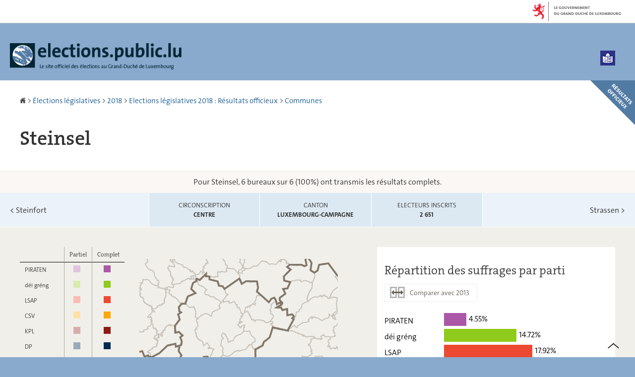

--- FILE ---
content_type: text/html; charset=utf-8
request_url: https://elections.public.lu/fr/elections-legislatives/2018/resultats/communes/steinsel.html
body_size: 16373
content:
<!doctype html>

    
        <!--[if IE 7]>
        <html dir="ltr" lang="fr" class="no-js ie ie7 ie-lt8 ie-lt9"><![endif]-->
        <!--[if IE 8]>
        <html dir="ltr" lang="fr" class="no-js ie ie8 ie-lt9"><![endif]-->
        <!--[if gte IE 9]>
        <html dir="ltr" lang="fr" class="no-js ie"><![endif]-->
        <!--[if !IE]><!-->
        <html class="no-js" dir="ltr" lang="fr"><!--<![endif]-->
        <head>
                    

            <meta charset="utf-8"/>

            


            

            
                <meta name="description" content="Steinsel &lt; Steinfort Strassen > Circonscription centre Canton 
LUXEMBOURG-CAMPAGNE Electeurs inscrits 2460 Aucun résultat reçu Résultats 
partiels Résultats complets Carte © geoportail.lu Répartition des suffrages par 
parti Comparer avec 2009 % des suffrages déi Lénk 4.01 ADR 5.72 KPL 0.5"/>
            
            

            <script>(function(e){e.className=(e.className||"").replace(/\bno-js\b/,"js");})(document.documentElement);
            </script>
            <meta http-equiv="X-UA-Compatible" content="IE=edge"/>
            <meta name="viewport" content="width=device-width, initial-scale=1"/>

            
                <script>
                    function cookieExists (name) {
                        var cks = document.cookie.split(';');
                        for(var i = 0; i < cks.length; i++) {
                            if (cks[i].split('=')[0].trim() === name) {
                                return true;
                            }
                        }
                    }
                    if (!cookieExists('isPublicWebsite')) {
                        document.cookie = 'isPublicWebsite=true';
                    }
                </script>
            

            

            

            
    <title>Steinsel - Élections législatives - Site officiel des élections au Grand-Duché 
de Luxembourg</title>

            
            


    
        



            

            
    <!--[if gte IE 9]><!-->
    
        
            
            
            
            
                <link rel="stylesheet" href="/etc.clientlibs/settings/wcm/designs/ctie/elections/clientlibs/default/resources/css/main-2018.css"/>
            
            
            
            
                
            

            
                
            
        

        
    

    <!--<![endif]-->

    <!--[if lt IE 9]>
    <link rel="stylesheet" href="/etc.clientlibs/settings/wcm/designs/ctie/elections/clientlibs/default/resources/css/ie.css"/>
    <![endif]-->

    <link rel="stylesheet" href="//cdn.public.lu/dam-assets/ctie/orejime/v1/css/main.css"/>

    

            <!-- Favicons declarations -->

    <link rel="apple-touch-icon" sizes="180x180" href="/etc.clientlibs/settings/wcm/designs/ctie/elections/clientlibs/default/resources/img/favicons/apple-touch-icon-180x180.png"/>
    <link rel="icon" type="image/png" href="/etc.clientlibs/settings/wcm/designs/ctie/elections/clientlibs/default/resources/img/favicons/favicon-32x32.png" sizes="32x32"/>
    <link rel="icon" type="image/png" href="/etc.clientlibs/settings/wcm/designs/ctie/elections/clientlibs/default/resources/img/favicons/favicon-16x16.png" sizes="16x16"/>
    <link rel="manifest" href="/etc.clientlibs/settings/wcm/designs/ctie/elections/clientlibs/default/resources/manifest.json"/>
    <link rel="icon" type="image/x-icon" href="/etc.clientlibs/settings/wcm/designs/ctie/elections/clientlibs/default/resources/img/favicons/favicon.ico"/>
    <meta name="msapplication-config" content="/etc.clientlibs/settings/wcm/designs/ctie/elections/clientlibs/default/resources/browserconfig.xml"/>
    <meta name="theme-color" content="#ffffff"/>

<!-- Favicons END -->

            
    



            

    <meta property="og:type" content="article"/>
    <meta property="og:title" content="Steinsel"/>
    <meta property="og:description" content="Steinsel &lt; Steinfort Strassen &gt; Circonscription centre Canton 
LUXEMBOURG-CAMPAGNE Electeurs inscrits 2460 Aucun résultat reçu Résultats 
partiels Résultats complets Carte © geoportail.lu Répartition des suffrages par 
parti Comparer avec 2009 % des suffrages déi Lénk 4.01 ADR 5.72 KPL 0.5"/>

    

    <meta property="og:url" content="http://elections.public.lu/fr/elections-legislatives/2018/resultats/communes/steinsel.html"/>

    
    
    
    
    

    
        <meta property="og:image" content="/etc.clientlibs/settings/wcm/designs/ctie/elections/clientlibs/default/resources/img/social/2024/sharedTW-fr.png"/>
        <meta property="og:image:type" content="image/png"/>
    

    <meta property="externalUrl" content="http://elections.public.lu/fr/elections-legislatives/2018/resultats/communes/steinsel.html"/>


    <meta property="twitter:card" content="summary"/>
    <meta property="twitter:title" content="Steinsel"/>
    <meta property="twitter:description" content="Steinsel &lt; Steinfort Strassen &gt; Circonscription centre Canton 
LUXEMBOURG-CAMPAGNE Electeurs inscrits 2460 Aucun résultat reçu Résultats 
partiels Résultats complets Carte © geoportail.lu Répartition des suffrages par 
parti Comparer avec 2009 % des suffrages déi Lénk 4.01 ADR 5.72 KPL 0.5"/>
    

    <meta property="twitter:url" content="http://elections.public.lu/fr/elections-legislatives/2018/resultats/communes/steinsel.html"/>

    
    
    
    
    

    
        <meta property="twitter:image" content="/etc.clientlibs/settings/wcm/designs/ctie/elections/clientlibs/default/resources/img/social/2024/sharedFB-fr.png"/>
    

    



            
    
        
            <link rel="prefetch" href="/etc.clientlibs/settings/wcm/designs/ctie/elections/clientlibs/default/resources/2014/data/luxembourg.json"/>
        
        

        
    



            
                <script type="opt-in" data-type="application/javascript" data-name="adobedtm" data-src="//assets.adobedtm.com/990f8e50757a/76002c3885de/launch-cf1a726a04fc.min.js" async="true"></script>
            
        </head>

        

    <body id="top">

        
        <div class="skiplinks">
<a href="#topnav">Aller à la navigation</a>
<a href="#main">Aller au contenu</a></div>
<div class="govbar" id="govbar">
        
                        <img class="govbar-logo" src="//cdn.public.lu/pictures/logos/gov/fr/gov-light.png" alt="Le Gouvernement du Grand-Duché de Luxembourg"/>
        
        
</div>


  
    
      
    
    
    




    
        
            
            


    

            
        
    


  





    <div class="page page--standard-page page--town page--circonscription-centre page--commune-steinsel">
    





    

        
            
        

        

        

        
        
        
        
        
    
    
        
            <svg xmlns="http://www.w3.org/2000/svg" class="is-hidden iconset"><symbol viewBox="0 0 24 24" id="icon-hierarchy-1"><path d="M20.5 18c-.2-3.4-3-6-6.5-6h-2V5.9c1.4-.2 2.5-1.5 2.5-2.9 0-1.7-1.3-3-3-3s-3 1.3-3 3c0 1.5 1.1 2.7 2.5 2.9V12H9c-3.4 0-6.2 2.7-6.5 6-1.4.3-2.5 1.5-2.5 3 0 1.7 1.3 3 3 3s3-1.3 3-3c0-1.5-1.1-2.7-2.5-2.9C3.8 15.2 6.1 13 9 13h2v5.1c-1.4.2-2.5 1.5-2.5 2.9 0 1.7 1.3 3 3 3s3-1.3 3-3c0-1.5-1.1-2.7-2.5-2.9V13h2c2.9 0 5.2 2.2 5.5 5.1-1.4.2-2.5 1.4-2.5 2.9 0 1.7 1.3 3 3 3s3-1.3 3-3c0-1.5-1.1-2.7-2.5-3z"/></symbol><symbol viewBox="0 0 24 24" id="icon-home-1"><path d="M20.1 7.4c.1.1.2.1.4.1.3 0 .5-.2.5-.5V2.5c0-.3-.2-.5-.5-.5H16c-.2 0-.4.1-.5.3-.1.2 0 .4.1.5l4.5 4.6zM3 12.6V24h7v-7h4v7h7V12.6l-9-9z"/><path d="M23.9 12.7L12.4 1.1c-.2-.2-.5-.2-.7 0L.1 12.6c-.2.2-.2.5 0 .7.2.2.5.2.7 0L12 2.2l11.1 11.1c.2.2.5.2.7 0 .2-.1.3-.4.1-.6z"/></symbol><symbol viewBox="0 0 24 24" id="icon-search"><path d="M9 18c2.1 0 4.1-.7 5.6-2l7.7 7.7c.4.4 1 .4 1.4 0 .4-.4.4-1 0-1.4L16 14.6c1.2-1.5 2-3.5 2-5.6 0-5-4-9-9-9S0 4 0 9s4 9 9 9zM9 2c3.9 0 7 3.1 7 7s-3.1 7-7 7-7-3.1-7-7 3.1-7 7-7z" id="search-Filled_Icons"/></symbol><symbol viewBox="0 0 24 24" id="icon-cog"><path d="M23.5 10h-2.9c-.2-.8-.5-1.7-.8-2.3l2-2c.2-.2.2-.3.2-.4 0-.2 0-.3-.1-.4l-2.8-2.8c-.2-.2-.5-.2-.7 0l-2 2c-.7-.3-1.5-.6-2.3-.8V.5c-.1-.3-.3-.5-.6-.5h-3c-.3 0-.5.2-.5.5v2.9c-.8.2-1.7.4-2.3.7l-2-2c-.2-.2-.5-.2-.7 0L2.1 4.9c-.2.2-.2.5 0 .7l2 2c-.3.7-.5 1.6-.7 2.4H.5c-.3 0-.5.2-.5.5v3c0 .3.2.5.5.5h2.9c.2.8.5 1.7.8 2.3l-2 2c-.2.2-.2.3-.2.4 0 .2 0 .3.1.4l2.8 2.8c.2.2.5.2.7 0l2-2c.7.3 1.5.6 2.3.8v2.9c0 .3.2.5.5.5h3c.3 0 .5-.2.5-.5v-2.9c.8-.2 1.7-.5 2.3-.8l2 2c.2.2.5.2.7 0l2.8-2.8c.2-.2.2-.5 0-.7l-2-2c.3-.7.6-1.5.8-2.3h2.9c.3 0 .5-.2.5-.5v-3c.1-.4-.1-.6-.4-.6zM12 16c-2.2 0-4-1.8-4-4s1.8-4 4-4 4 1.8 4 4-1.8 4-4 4z" id="cog-Filled_Icons"/></symbol><symbol viewBox="0 0 24 24" id="icon-email"><g id="email-Filled_Icons"><path d="M22.7 5l-10.4 8.4c-.1.1-.2.1-.3.1-.1 0-.2 0-.3-.1L1.3 5c-.2.3-.3.6-.3 1v11c0 1.1.9 2 2 2h18c1.1 0 2-.9 2-2V6c0-.4-.1-.7-.3-1z"/><path d="M22 4.3c-.3-.2-.6-.3-1-.3H3c-.4 0-.7.1-1 .3l10 8.1 10-8.1z"/></g></symbol><symbol viewBox="0 0 24 24" id="icon-navigation-drawer-1"><path d="M2.8 6h18.5c.6 0 1-.4 1-1s-.4-1-1-1H2.8c-.5 0-1 .4-1 1s.5 1 1 1zM21.3 9H2.8c-.6 0-1 .4-1 1s.4 1 1 1h18.5c.6 0 1-.4 1-1s-.4-1-1-1zM21.3 14H2.8c-.6 0-1 .4-1 1s.4 1 1 1h18.5c.6 0 1-.4 1-1s-.4-1-1-1zM21.3 19H2.8c-.6 0-1 .4-1 1s.4 1 1 1h18.5c.6 0 1-.4 1-1s-.4-1-1-1z"/></symbol><symbol viewBox="0 0 24 24" id="icon-globe-2"><path d="M21.1 4.2c-.5 1.3-1.4 3.5-2.9 4.2-.1.1-.2.1-.3 0-1.1-.3-2.1.1-2.7.4.2.3.5.8.7 1.8.2.1.6 0 .8-.1.2-.1.4-.1.6.1 1.2 1.2-.4 2.8-1.3 3.8l-.5.5.1.1c.2.2.5.5.6.9 0 .3-.1.6-.4.8-.5.5-1 .8-1.4 1-.1 1.7-1.4 2.7-3.5 2.7-1 0-2-2.5-2-3 0-.4.2-.7.3-1 .1-.2.2-.4.2-.5 0-.2-.4-.7-.9-1.1-.1-.1-.1-.2-.1-.4 0-.4-.1-.7-.2-.9-.3-.2-.8-.2-1.5-.2h-.8c-1.6 0-2-1.6-2-2.5 0-.2 0-3.9 2.9-4.5 1.3-.3 2.2-.2 2.7.2.3.4.4.6.5.7.5.4 1.5.2 2.3 0 .3-.1.5-.1.8-.2.1-.8.1-1.7 0-2-.6.3-1.2.3-1.7 0s-.8-.8-.9-1.5C10.4 2.1 13.1.9 15 .3c-1-.3-2-.4-3.1-.4C5.4 0 0 5.4 0 12s5.4 12 12 12 12-5.4 12-12c0-3-1.1-5.7-2.9-7.8z"/></symbol><symbol viewBox="0 0 24 24" id="icon-arrow-up-12"><path d="M1.5 19.5c-.2 0-.4-.1-.6-.2-.4-.3-.5-1-.1-1.4l10.5-13c.2-.2.5-.4.8-.4s.6.1.8.4l11 13c.4.4.3 1.1-.1 1.4-.4.4-1.1.3-1.4-.1L12 7.1l-9.7 12c-.2.3-.5.4-.8.4"/></symbol><symbol viewBox="0 0 24 24" id="icon-arrow-down-12"><path d="M12 19.5c-.3 0-.6-.1-.8-.4l-11-13c-.4-.4-.3-1.1.1-1.4.4-.4 1.1-.3 1.4.1L12 17 22.2 4.9c.4-.4 1-.5 1.4-.1s.5 1 .1 1.4l-11 13c-.1.2-.4.3-.7.3"/></symbol><symbol viewBox="0 0 24 24" id="icon-arrow-left-12"><path d="M18.5 24c-.2 0-.5-.1-.6-.2l-13-11c-.2-.2-.4-.5-.4-.8s.1-.6.4-.8l13-11c.4-.4 1.1-.3 1.4.1.4.4.3 1.1-.1 1.4L7 12l12.1 10.2c.4.4.5 1 .1 1.4-.1.3-.4.4-.7.4"/></symbol><symbol viewBox="0 0 24 24" id="icon-arrow-right-12"><path d="M5.5 24c-.3 0-.6-.1-.8-.4-.4-.4-.3-1.1.1-1.4L17 12 4.9 1.8c-.4-.4-.5-1-.1-1.4s1-.5 1.4-.1l13 11c.2.2.4.5.4.8s-.1.6-.4.8l-13 11c-.2 0-.5.1-.7.1"/></symbol><symbol viewBox="0 0 24 24" id="icon-bin-1"><path d="M23 3h-7V.5c0-.3-.2-.5-.5-.5h-8c-.3 0-.5.2-.5.5V3H1c-.3 0-.5.2-.5.5s.2.5.5.5h2v19.5c0 .3.2.5.5.5h16c.3 0 .5-.2.5-.5V4h3c.3 0 .5-.2.5-.5S23.3 3 23 3zM8 18.5c0 .3-.2.5-.5.5s-.5-.2-.5-.5v-11c0-.3.2-.5.5-.5s.5.2.5.5v11zM8 1h7v2H8V1zm4 17.5c0 .3-.2.5-.5.5s-.5-.2-.5-.5v-11c0-.3.2-.5.5-.5s.5.2.5.5v11zm4 0c0 .3-.2.5-.5.5s-.5-.2-.5-.5v-11c0-.3.2-.5.5-.5s.5.2.5.5v11z"/></symbol><symbol viewBox="0 0 24 24" id="icon-book-download-2"><g id="book-download-2-Filled_Icons"><path d="M19.5 4h-13C5.7 4 5 3.3 5 2.5S5.7 1 6.5 1h13c.3 0 .5-.2.5-.5s-.2-.5-.5-.5h-13C5.1 0 4 1.1 4 2.5v14C4 17.9 5.1 19 6.5 19H11v-7c0-.8.7-1.5 1.5-1.5s1.5.7 1.5 1.5v7h5.5c.3 0 .5-.2.5-.5v-14c0-.3-.2-.5-.5-.5z"/><path d="M15.4 20.6s-.1 0 0 0c-.2-.2-.5-.2-.7 0l-1.1 1.1-.6.6V12c0-.3-.2-.5-.5-.5s-.5.2-.5.5v10.3l-.5-.5-1.1-1.1s-.1-.1-.2-.1h-.4c-.1 0-.1.1-.2.1 0 0-.1.1-.1.2v.4c0 .1.1.1.1.2l1.7 1.7.8.8.1.1h.4c.1 0 .1-.1.2-.1l.8-.8 1.7-1.7s.1-.1.1-.2v-.2-.2-.3zM6.5 2c-.3 0-.5.2-.5.5s.2.5.5.5h12c.3 0 .5-.2.5-.5s-.2-.5-.5-.5h-12z"/></g></symbol><symbol viewBox="0 0 24 24" id="icon-logo-facebook"><path d="M18.8 7.5h-4.3V5.6c0-.9.6-1.1 1-1.1h3v-4h-4.3c-3.9 0-4.7 2.9-4.7 4.8v2.1h-3v4h3v12h5v-12h3.9l.4-3.9z" id="logo-facebook-Filled_Icons"/></symbol><symbol viewBox="0 0 24 24" id="icon-logo-google-plus-1"><g id="logo-google-plus-1-Filled_Icons"><path d="M11.4 12.9c-.7-.5-1.4-1.3-1.4-1.5 0-.4 0-.6 1-1.4 1.2-1 1.9-2.2 1.9-3.6 0-1.2-.4-2.3-1-3h.5c.1 0 .2 0 .3-.1l1.4-1c.2-.1.2-.3.2-.5-.1-.2-.2-.3-.5-.3H7.6c-.7 0-1.3.1-2 .3-2.2.8-3.8 2.7-3.8 4.7 0 2.8 2.1 4.8 5 4.9-.1.2-.1.4-.1.6 0 .4.1.8.3 1.2h-.1c-2.7 0-5.2 1.3-6.1 3.3-.2.5-.4 1-.4 1.6 0 .5.1 1 .4 1.4.6 1 1.8 1.9 3.5 2.3.9.2 1.8.3 2.8.3.9 0 1.7-.1 2.5-.3 2.4-.7 4-2.5 4-4.5.1-2-.5-3.2-2.2-4.4zm-7.7 4.5c0-1.4 1.8-2.7 3.9-2.7h.1c.5 0 .9.1 1.3.2.1.1.3.2.4.3 1 .7 1.6 1.1 1.8 1.8 0 .2.1.3.1.5 0 1.8-1.3 2.7-4 2.7-2.1 0-3.6-1.2-3.6-2.8zM5.6 3.9c.3-.4.8-.6 1.2-.6h.1c1.3 0 2.6 1.5 2.9 3.3.1 1-.1 2-.6 2.5-.4.5-.8.7-1.3.7C6.5 9.7 5.2 8.2 5 6.4c-.2-1 0-1.9.6-2.5zM23.5 9.5h-3v-3h-2v3h-3v2h3v3h2v-3h3z"/></g></symbol><symbol viewBox="0 0 24 24" id="icon-logo-linkedin"><path d="M20.4 20.4h-3.5v-5.5c0-1.3 0-3.1-1.9-3.1s-2.1 1.4-2.1 2.9v5.6H9.4V8.9h3.4v1.5c.7-1.2 2-1.9 3.3-1.9 3.5 0 4.2 2.4 4.2 5.4l.1 6.5zm-15-13c-1.2 0-2-.9-2-2s.9-2 2-2 2 .9 2 2c.1 1.1-.9 2-2 2m1.7 13H3.6V8.9h3.5v11.5zM22.2 0H1.8C.9 0 .1.7.1 1.8v20.5c0 .9.8 1.8 1.8 1.8h20.4c.9 0 1.8-.7 1.8-1.8V1.8C23.9.7 23.1 0 22.2 0"/></symbol><symbol viewBox="0 0 24 24" id="icon-logo-rss"><g id="logo-rss-Filled_Icons"><path d="M12.5 24h-1c0-6.4-5.2-11.5-11.5-11.5v-1c6.9 0 12.5 5.6 12.5 12.5zM0 18.5V24h5.5c0-3.4-2.1-5.5-5.5-5.5z"/><path d="M20 24h-1C19 13.5 10.5 5 0 5V4c11 0 20 9 20 20z"/></g></symbol><symbol viewBox="0 0 23.5 24" id="icon-logo-twitter-x"><path d="M14 10.2L22.7 0h-2.1L13 8.8 7 0H0l9.2 13.3L0 24h2.1l8-9.3 6.4 9.3h7L14 10.2zm-2.9 3.3l-.9-1.3L2.8 1.6H6l6 8.5.9 1.3 7.8 11.1h-3.2l-6.4-9z"/></symbol><symbol viewBox="0 0 24 24" id="icon-fax-machine"><path d="M0 7.5v13c0 .8.7 1.5 1.5 1.5H2V6h-.5C.7 6 0 6.7 0 7.5zM7.5 3H6V.5c0-.3-.2-.5-.5-.5S5 .2 5 .5v2.6c-1.1.2-2 1.2-2 2.4v16C3 22.9 4.1 24 5.5 24h2c1.4 0 2.5-1.1 2.5-2.5v-16C10 4.1 8.9 3 7.5 3zM21.5 6H11v16h10.5c.8 0 1.5-.7 1.5-1.5v-13c0-.8-.7-1.5-1.5-1.5zM14 18h-1v-1h1v1zm0-2h-1v-1h1v1zm0-2h-1v-1h1v1zm3 4h-1v-1h1v1zm0-2h-1v-1h1v1zm0-2h-1v-1h1v1zm3 4h-1v-1h1v1zm0-2h-1v-1h1v1zm0-2h-1v-1h1v1zm0-3.5c0 .3-.2.5-.5.5h-6c-.3 0-.5-.2-.5-.5v-2c0-.3.2-.5.5-.5h6c.3 0 .5.2.5.5v2z"/><path d="M22 6.5h-1V2.7L18.8 1H13v5.5h-1v-6c0-.3.2-.5.5-.5H19c.1 0 .2 0 .3.1l2.5 2c.1.1.2.2.2.4v4z"/><g><path d="M14 2h3.5v1H14z"/></g><g><path d="M14 4h6v1h-6z"/></g></symbol><symbol viewBox="0 0 24 24" id="icon-phone-circle"><g id="phone-circle-Filled_Icons"><path d="M17.5 15.6c0-.2-.1-.4-.2-.5L16 13.7c-.2-.2-.3-.2-.5-.2s-.5.1-.7.3l-.5.5c-.2.2-.5.2-.7 0-1.5-1.2-2.9-2.6-4.1-4.1-.2-.2-.1-.5 0-.7L10 9c.2-.2.3-.4.3-.6 0-.2-.1-.4-.2-.5L8.9 6.7c-.1-.2-.3-.2-.5-.2s-.4.1-.6.3l-.8.8c-.5.5-.7 1.3-.3 1.8 2 3.2 4.7 5.9 7.9 7.9.5.3 1.3.2 1.8-.3l.3-.3.5-.5c.2-.2.3-.4.3-.6z"/><path d="M12 0C5.4 0 0 5.4 0 12s5.4 12 12 12 12-5.4 12-12S18.6 0 12 0zm8.4 17.8c-.2.2-.5.3-.7.1-.2-.2-.3-.5-.1-.7 1.1-1.5 1.6-3.3 1.6-5.2 0-5.1-4.1-9.2-9.2-9.2S2.8 6.9 2.8 12s4.1 9.2 9.2 9.2c2.4 0 4-.6 4.6-1.8.3-.5.3-1.1.3-1.5-.5.4-1 .6-1.6.6-.4 0-.9-.1-1.2-.3-3.3-2.1-6.1-4.9-8.2-8.2-.6-1-.5-2.3.4-3.1l.8-.8c.7-.7 1.9-.8 2.5-.1l1.3 1.3c.3.3.5.8.5 1.3s-.2.9-.6 1.3l-.1.1c1 1.2 2.1 2.3 3.3 3.3l.2-.2c.7-.7 1.9-.7 2.5-.1l1.3 1.3c.3.3.5.8.5 1.3s-.2.9-.6 1.3l-.2.2c.2.6.3 1.6-.1 2.5-.5 1.2-1.9 2.6-5.6 2.6-5.6 0-10.2-4.6-10.2-10.2S6.4 1.8 12 1.8 22.2 6.4 22.2 12c0 2.1-.6 4.1-1.8 5.8z"/></g></symbol><symbol viewBox="0 0 24 24" id="icon-map-pin-2"><path d="M13 17c0 .8-.7 1.5-1.5 1.5S10 17.8 10 17v-5.6l-2 .4v12l8-1.8V10l-3 .7V17zM23.6 12L17 10.1v12l6.4 1.8c.2 0 .3 0 .4-.1.1-.1.2-.2.2-.4v-11c0-.1-.1-.3-.4-.4zM.2 10.1c-.1.1-.2.2-.2.4v11c0 .2.1.4.4.5L7 23.9v-12L.6 10c-.1 0-.3 0-.4.1z"/><path d="M11 7v10c0 .3.2.5.5.5s.5-.2.5-.5V7c1.7-.2 3-1.7 3-3.5C15 1.6 13.4 0 11.5 0S8 1.6 8 3.5C8 5.3 9.3 6.7 11 7zm.5-5c.8 0 1.5.7 1.5 1.5 0 .3-.2.5-.5.5s-.5-.2-.5-.5-.2-.5-.5-.5-.5-.2-.5-.5.2-.5.5-.5z"/></symbol><symbol viewBox="0 0 24 24" id="icon-map-pin-1"><path d="M.3.1C.1.1 0 .3 0 .5v16c0 .2.1.3.2.4L7 21.8V4.5L.8.1C.6 0 .4 0 .3.1zM19.5 11c.9 0 1.7.2 2.5.6V5.5c0-.2-.1-.3-.2-.4L15 .3v13.1c1-1.5 2.6-2.4 4.5-2.4zM8 21.8l6-4.3V.3L8 4.5z"/><path d="M19.5 12C17 12 15 14 15 16.5c0 2 2.8 5.8 4.1 7.3.1.1.2.2.4.2s.3-.1.4-.2c1.3-1.6 4.1-5.3 4.1-7.3 0-2.5-2-4.5-4.5-4.5zm0 6.5c-1.1 0-2-.9-2-2s.9-2 2-2 2 .9 2 2-.9 2-2 2z"/></symbol><symbol viewBox="0 0 24 24" id="icon-print-text"><g id="print-text-Filled_Icons"><circle cx="3.5" cy="10.5" r=".5"/><path d="M21.5 7h-19C1.1 7 0 8.1 0 9.5v6C0 16.9 1.1 18 2.5 18H5v4.5c0 .3.2.5.5.5h13c.3 0 .5-.2.5-.5V18h2.5c1.4 0 2.5-1.1 2.5-2.5v-6C24 8.1 22.9 7 21.5 7zm-18 5c-.8 0-1.5-.7-1.5-1.5S2.7 9 3.5 9 5 9.7 5 10.5 4.3 12 3.5 12zM18 22H6v-7h12v7zM5.5 6h13c.3 0 .5-.2.5-.5v-1c0-.1-.1-.3-.1-.4l-3-3c-.1 0-.3-.1-.4-.1h-10c-.3 0-.5.2-.5.5v4c0 .3.2.5.5.5zm10-4.5l3 3h-3v-3z"/><path d="M7.5 17h9c.3 0 .5-.2.5-.5s-.2-.5-.5-.5h-9c-.3 0-.5.2-.5.5s.2.5.5.5zM7.5 19h9c.3 0 .5-.2.5-.5s-.2-.5-.5-.5h-9c-.3 0-.5.2-.5.5s.2.5.5.5zM7.5 21h9c.3 0 .5-.2.5-.5s-.2-.5-.5-.5h-9c-.3 0-.5.2-.5.5s.2.5.5.5z"/></g></symbol><symbol viewBox="0 0 24 24" id="icon-launch"><path d="M17 12.5c-.6 0-1 .4-1 1V19H5V8h5.5c.6 0 1-.4 1-1s-.4-1-1-1H4c-.6 0-1 .4-1 1v13c0 .6.4 1 1 1h13c.6 0 1-.4 1-1v-6.5c0-.6-.4-1-1-1z"/><path d="M20.9 3.6c-.1-.2-.3-.4-.5-.5-.1-.1-.3-.1-.4-.1h-6c-.6 0-1 .4-1 1s.4 1 1 1h3.6L6.8 15.8c-.4.4-.4 1 0 1.4.2.2.5.3.7.3s.5-.1.7-.3L19 6.4V10c0 .6.4 1 1 1s1-.4 1-1V4c0-.1 0-.3-.1-.4z"/></symbol><symbol viewBox="0 0 24 24" id="icon-navigation-show-more-1"><g id="navigation-show-more-1-Filled_Icons"><circle cx="3" cy="12" r="3"/><circle cx="12" cy="12" r="3"/><circle cx="21" cy="12" r="3"/></g></symbol><symbol viewBox="0 0 24 24" id="icon-phone-call-outgoing"><g id="phone-call-outgoing-Filled_Icons"><path d="M17.2 16.2c-.5-.5-1.1-.7-1.8-.7s-1.3.3-1.8.7l-.4.4c-2.1-1.7-4.1-3.7-5.8-5.8l.4-.4c1-1 1-2.6 0-3.5L5.7 4.7C5.3 4.2 4.6 4 4 4c-.7 0-1.3.2-1.8.7L1 5.9c-1.2 1.2-1.4 3-.4 4.4 3.4 5.2 8 9.7 13.1 13.1.6.4 1.2.6 1.9.6.9 0 1.8-.4 2.5-1l1.2-1.2c1-1 1-2.6 0-3.5l-2.1-2.1zM24 .4s0-.1 0 0c-.1-.2-.2-.3-.3-.4H17c-.3 0-.5.2-.5.5s.2.5.5.5h5.3l-9.1 9.1c-.2.2-.2.5 0 .7.1.1.2.1.4.1.1 0 .3 0 .4-.1l9-9.1V7c0 .3.2.5.5.5s.5-.2.5-.5V.5.4z"/></g></symbol><symbol viewBox="0 0 24 24" id="icon-infomation-circle"><path d="M11.5 1C5.2 1 0 6.2 0 12.5S5.2 24 11.5 24 23 18.8 23 12.5 17.8 1 11.5 1zM11 6c.6 0 1 .4 1 1s-.4 1-1 1-1-.4-1-1 .4-1 1-1zm3.5 14h-6c-.3 0-.5-.2-.5-.5s.2-.5.5-.5H11v-8H9.5c-.3 0-.5-.2-.5-.5s.2-.5.5-.5h2c.3 0 .5.2.5.5V19h2.5c.3 0 .5.2.5.5s-.2.5-.5.5z"/></symbol><symbol viewBox="0 0 24 24" id="icon-network-web"><path d="M5.6 14.5c-.3 0-.5-.2-.5-.4l-.6-4c0-.3.1-.5.4-.6.3 0 .5.1.6.4l.3 1.9c.1-.4.8-.4.9 0L7 9.9c0-.3.3-.5.6-.4.3.1.4.3.4.6l-.6 4c0 .2-.2.4-.5.4-.2 0-.4-.1-.5-.3l-.2-.5-.2.5c0 .2-.2.3-.4.3zM11.6 14.5c-.3 0-.5-.2-.5-.4l-.6-4c0-.3.1-.5.4-.6.3 0 .5.1.6.4l.3 1.9c.1-.2.3-.3.5-.3s.4.1.5.3l.2-1.9c0-.3.3-.5.6-.4.3 0 .5.3.4.6l-.6 4c0 .2-.2.4-.5.4-.2 0-.4-.1-.5-.3l-.2-.5-.2.5c0 .2-.2.3-.4.3zM18.9 14.5c-.2 0-.4-.1-.5-.3l-.2-.5-.2.5c-.1.2-.3.4-.5.3-.2 0-.4-.2-.5-.4l-.6-4c0-.3.1-.5.4-.6.3 0 .5.1.6.4l.3 1.9c.1-.2.3-.3.5-.3s.4.1.5.3l.3-1.9c0-.3.3-.5.6-.4.3 0 .5.3.4.6l-.6 4c0 .2-.2.4-.5.4zM9.7 18c.6 1.2 1.3 2.5 2.2 3.7l.1-.1c.9-1.2 1.6-2.4 2.2-3.7H9.7zM8.6 18H3.5c1.8 2.6 4.7 4.3 7.9 4.5l-.1-.2c-1.2-1.4-2-2.8-2.7-4.3zM12.8 22.3l-.2.2c3.2-.2 6.1-1.9 7.9-4.5h-5.2c-.6 1.4-1.4 2.9-2.5 4.3zM14.6 6c-.6-1.3-1.5-2.5-2.5-3.7H12l-.1.1C10.9 3.5 10 4.7 9.4 6h5.2zM15.7 6h5c-1.8-2.6-4.7-4.3-7.9-4.5l.1.2C14.1 3 15 4.5 15.7 6zM11.2 1.7l.1-.1C8 1.7 5.1 3.4 3.3 6h5C9 4.5 10 3 11.2 1.7z"/><path d="M23.5 8h-1.8c-.1-.3-.3-.7-.5-1H16c.1.3.2.7.3 1h-1c-.1-.3-.2-.7-.3-1H9c-.1.3-.2.7-.3 1h-1c.1-.3.2-.7.3-1H2.7c-.2.3-.3.7-.5 1H.5c-.3 0-.5.2-.5.5v7c0 .3.2.5.5.5h1.9c.1.3.3.7.5 1h5.4c-.1-.3-.2-.7-.3-1h1.1c.1.3.2.7.3 1h5.5c.1-.3.2-.7.3-1h1.1c-.1.3-.2.7-.3 1h5.4c.2-.3.3-.7.5-1h1.8c.3 0 .5-.2.5-.5v-7c-.2-.3-.4-.5-.7-.5zm-.5 7H1V9h22v6z"/></symbol><symbol viewBox="0 0 24 24" id="icon-remove-circle-1"><path d="M11.5 0C5.2 0 0 5.1 0 11.5c0 3.1 1.2 6 3.4 8.1 2.2 2.2 5.1 3.4 8.1 3.4C17.8 23 23 17.9 23 11.5 23 5.2 17.9 0 11.5 0zm0 22.5zm4.6-7.1c.2.2.2.5 0 .7-.1.1-.2.1-.4.1-.1 0-.3 0-.4-.1l-3.9-3.9-3.9 3.9c-.1.1-.2.1-.4.1-.1 0-.3 0-.4-.1-.2-.2-.2-.5 0-.7l3.9-3.9-3.7-3.9c-.2-.2-.2-.5 0-.7.2-.2.5-.2.7 0l3.9 3.9 3.9-3.9c.2-.2.5-.2.7 0 .2.2.2.5 0 .7l-3.9 3.9 3.9 3.9z" id="remove-circle-1-Filled_Icons"/></symbol><symbol viewBox="0 0 24 24" id="icon-synchronize-3"><g id="synchronize-3-Filled_Icons"><path d="M23.8 14l-2.4-4.2c0-.1-.1-.1-.1-.2-.2-.2-.4-.3-.6-.3-.3 0-.6.1-.9.4l-3.2 3.8c-.4.4-.3 1.1.1 1.4.4.4 1.1.3 1.4-.1l1.5-1.7c-.6 2.8-2.8 5.3-5.8 6-2.5.6-5.1-.1-7-2-.4-.4-1-.4-1.4 0-.4.4-.4 1 0 1.4 1.8 1.8 4.2 2.8 6.7 2.8.7 0 1.5-.1 2.2-.3 3.6-.8 6.4-3.8 7.2-7.2l.7 1.2c.2.3.5.5.9.5.2 0 .3 0 .5-.1.4-.3.5-.9.2-1.4zM7.4 9.7c-.4-.4-1.1-.3-1.4.1l-1.7 2.1c0-1.3.4-2.5 1.1-3.7 1.1-1.9 2.9-3.2 5-3.7 2.7-.6 5.5.3 7.3 2.3.4.4 1 .5 1.4.1.4-.4.5-1 .1-1.4-2.3-2.6-5.9-3.8-9.3-3-2.6.6-4.9 2.3-6.3 4.6-.6 1-1 2.2-1.2 3.3l-.6-.9C1.5 9 .9 8.9.5 9.1c-.5.3-.7.9-.4 1.4l2.6 4.3c.2.3.5.5.8.5h.1c.3 0 .6-.1.8-.4l3.2-3.8c.3-.5.2-1.1-.2-1.4z"/></g></symbol><symbol viewBox="0 0 24 24" id="icon-unite"><path d="M23 6h-5V1c0-.6-.4-1-1-1H1C.4 0 0 .4 0 1v16c0 .6.4 1 1 1h5v5c0 .6.4 1 1 1h16c.6 0 1-.4 1-1V7c0-.6-.4-1-1-1zm-1 16H8v-5c0-.6-.4-1-1-1H2V2h14v5c0 .6.4 1 1 1h5v14z"/><path d="M8.5 7h-1c-.3 0-.5.2-.5.5v1c0 .3.2.5.5.5s.5-.2.5-.5V8h.5c.3 0 .5-.2.5-.5S8.8 7 8.5 7zM7.5 10c-.3 0-.5.2-.5.5v1c0 .3.2.5.5.5s.5-.2.5-.5v-1c0-.3-.2-.5-.5-.5zM11.5 7h-1c-.3 0-.5.2-.5.5s.2.5.5.5h1c.3 0 .5-.2.5-.5s-.2-.5-.5-.5zM14.5 7h-1c-.3 0-.5.2-.5.5s.2.5.5.5h1c.3 0 .5-.2.5-.5s-.2-.5-.5-.5zM10.5 16h-1c-.3 0-.5.2-.5.5s.2.5.5.5h1c.3 0 .5-.2.5-.5s-.2-.5-.5-.5zM13.5 16h-1c-.3 0-.5.2-.5.5s.2.5.5.5h1c.3 0 .5-.2.5-.5s-.2-.5-.5-.5zM7.5 13c-.3 0-.5.2-.5.5v1c0 .3.2.5.5.5s.5-.2.5-.5v-1c0-.3-.2-.5-.5-.5zM16.5 9c-.3 0-.5.2-.5.5v1c0 .3.2.5.5.5s.5-.2.5-.5v-1c0-.3-.2-.5-.5-.5zM16.5 15c-.3 0-.5.2-.5.5v.5h-.5c-.3 0-.5.2-.5.5s.2.5.5.5h1c.3 0 .5-.2.5-.5v-1c0-.3-.2-.5-.5-.5zM16.5 12c-.3 0-.5.2-.5.5v1c0 .3.2.5.5.5s.5-.2.5-.5v-1c0-.3-.2-.5-.5-.5z"/></symbol><symbol viewBox="0 0 24 24" id="icon-clock-2"><path d="M12 0C5.4 0 0 5.4 0 12s5.4 12 12 12 12-5.4 12-12S18.6 0 12 0zm5.9 17.8c-.2.2-.5.2-.7 0l-6-5.5c-.1 0-.2-.2-.2-.3V6.5c0-.3.2-.5.5-.5s.5.2.5.5v5.3l5.8 5.4c.2.1.3.4.1.6z" id="clock-2-Filled_Icons"/></symbol><symbol viewBox="0 0 24 24" id="icon-mandates"><style>.st0{fill:#A8A8A8;} .st1{fill:#464646;}</style><path class="st0" d="M16.4 24L12 21.9 7.6 24V0h8.8v24z"/><path class="st1" d="M12 4.1l2.1 1.6h2.6l.8 2.5 2.1 1.5-.9 2.3.8 2.4-2.1 1.5-.8 2.5H14l-2 1.5-2.1-1.6H7.3l-.8-2.5-2.1-1.5.9-2.3-.8-2.4 2.1-1.5.8-2.5H10l2-1.5z"/></symbol><symbol viewBox="0 0 24 24" id="icon-elected"><path fill="#F00" d="M16.4 24L12 21.9 7.6 24V0h8.8v24z"/><path fill="#C30D23" d="M12 4.1l2.1 1.6h2.6l.8 2.5 2.1 1.5-.9 2.3.8 2.4-2.1 1.5-.8 2.5H14l-2 1.5-2.1-1.6H7.3l-.8-2.5-2.1-1.5.9-2.3-.8-2.4 2.1-1.5.8-2.5H10l2-1.5z"/><path fill="#FFF" d="M12 7.5l1.2 3.4 3.6.1-2.9 2.2 1 3.4-3-2.1-3 2.1 1-3.4L7 11l3.6-.1L12 7.5z"/></symbol><symbol viewBox="0 0 24 24" id="icon-exaequo"><path fill="#F00" d="M16.4 24L12 21.9 7.6 24V0h8.8v24z"/><path fill="#FFF" d="M10.4 0h3v24h-3z"/><path fill="#C30D23" d="M12 4.1l2.1 1.6h2.6l.8 2.5 2.1 1.5-.9 2.3.8 2.4-2.1 1.5-.8 2.5H14l-2 1.5-2.1-1.6H7.3l-.8-2.5-2.1-1.5.9-2.3-.8-2.4 2.1-1.5.8-2.5H10l2-1.5z"/><path fill="#FFF" d="M12 7.5l1.2 3.4 3.6.1-2.9 2.2 1 3.4-3-2.1-3 2.1 1-3.4L7 11l3.6-.1L12 7.5z"/></symbol></svg>
        
    





  <header role="banner" class="page-header">
    <a class="page-logo" href="/fr.html" title="elections.public.lu - le site officiel des élections au Grand-Duché de Luxembourg — Allez à l’accueil">
        
        
        <img src="/etc.clientlibs/settings/wcm/designs/ctie/elections/clientlibs/default/resources/img/logos/logo-fr.png" alt="elections.public.lu - le site officiel des élections au Grand-Duché de Luxembourg"/>

        
        
    </a>
    
    
    
    
    
    <nav class="page-headernav" role="navigation" aria-label="Menu principal">
        
            
                <a class="anchor" href="#topnav">
                    <svg class="icon" viewBox="0 0 24 24" width="24" height="24" aria-hidden="true" focusable="false">
                        <use xmlns:xlink="http://www.w3.org/1999/xlink" xlink:href="#icon-navigation-drawer-1" x="0" y="0"/>
                    </svg>
                    <span>Menu <span>principal</span></span>
                </a>
            
        
        
    <ul id="topnav" class="nav nav--primary   nav--communes-partial">

        

        
            
                <li class="nav-item nav-item--languages ">
                    <a href="/fr/accessibilite.html" title="Accessibilité">
                        <img src="/etc.clientlibs/settings/wcm/designs/ctie/elections/clientlibs/default/resources/img/acess-logo.png" alt="Accessibilité"/>
                    </a>
                </li>
            
        
    </ul>

        
    </nav>
</header>

  






<main id="main" class="page-main" role="main">
    
<div class="breadcrumbs">
    <a href="/fr.html" title="Allez à l’accueil">
        <svg class="icon icon--small" viewBox="0 0 24 24" width="24" height="24" aria-hidden="true" focusable="false">
            <use xmlns:xlink="http://www.w3.org/1999/xlink" xlink:href="#icon-home-1" x="0" y="0"/>
        </svg>
        <span>Accueil</span>
    </a>
    
        <span>&gt;</span> <a href="/fr/elections-legislatives.html">Élections législatives</a>
    
        <span>&gt;</span> <a href="/fr/elections-legislatives/2018.html">2018</a>
    
        <span>&gt;</span> <a href="/fr/elections-legislatives/2018/resultats.html">Elections législatives 2018 : Résultats officieux</a>
    
        <span>&gt;</span> <a href="/fr/elections-legislatives/2018/resultats/communes.html">Communes</a>
    

    
</div>





    
        
            
                <section>
                    

    
        <header class="page-title page-title--metas">
            <h1>Steinsel</h1>
            
            
                
            
        </header>
    




                    <div class="page-content">
                        
    

                        <div class="page-text">
    
    
    
    <div>
 <p class="elections-status">Pour Steinsel, 6 bureaux sur 6 (100%) ont transmis les résultats complets.</p> 
 <div class="town-banner">
  <ul class="town-local-nav"> 
   <li><a href="/fr/elections-legislatives/2018/resultats/communes/steinfort.html" title="Steinfort"><span class="arrow">&lt;</span> Steinfort </a></li> 
   <li><a href="/fr/elections-legislatives/2018/resultats/communes/strassen.html" title="Strassen"> Strassen <span class="arrow">&gt;</span></a></li> 
  </ul> 
  <ul class="town-info"> 
   <li><a href="/fr/elections-legislatives/2018/resultats/circonscriptions/centre.html">Circonscription <strong>CENTRE</strong></a></li> 
   <li>Canton <strong>LUXEMBOURG-CAMPAGNE</strong></li> 
   <li>Electeurs inscrits <strong>2 651</strong></li> 
  </ul> 
 </div> 
 <section class="page-section" id="maps">
  <div class="map-legend" aria-hidden="true">
   <div class="table--container">
    <table> 
     <thead>
      <tr>
       <th>&nbsp;</th> 
       <th>Partiel</th> 
       <th>Complet</th> 
      </tr>
     </thead>
     <tbody>
      <tr class="piraten">
       <th>PIRATEN</th> 
       <td class="legend-half"><span>&nbsp;</span></td> 
       <td class="legend-completed"><span>&nbsp;</span></td> 
      </tr>
      <tr class="dei-greng">
       <th>déi gréng</th> 
       <td class="legend-half"><span>&nbsp;</span></td> 
       <td class="legend-completed"><span>&nbsp;</span></td> 
      </tr>
      <tr class="lsap">
       <th>LSAP</th> 
       <td class="legend-half"><span>&nbsp;</span></td> 
       <td class="legend-completed"><span>&nbsp;</span></td> 
      </tr>
      <tr class="csv">
       <th>CSV</th> 
       <td class="legend-half"><span>&nbsp;</span></td> 
       <td class="legend-completed"><span>&nbsp;</span></td> 
      </tr>
      <tr class="kpl">
       <th>KPL</th> 
       <td class="legend-half"><span>&nbsp;</span></td> 
       <td class="legend-completed"><span>&nbsp;</span></td> 
      </tr>
      <tr class="dp">
       <th>DP</th> 
       <td class="legend-half"><span>&nbsp;</span></td> 
       <td class="legend-completed"><span>&nbsp;</span></td> 
      </tr>
      <tr class="adr">
       <th>ADR</th> 
       <td class="legend-half"><span>&nbsp;</span></td> 
       <td class="legend-completed"><span>&nbsp;</span></td> 
      </tr>
      <tr class="dei-lenk">
       <th>déi Lénk</th> 
       <td class="legend-half"><span>&nbsp;</span></td> 
       <td class="legend-completed"><span>&nbsp;</span></td> 
      </tr>
      <tr class="demokratie">
       <th>DEMOKRATIE</th> 
       <td class="legend-half"><span>&nbsp;</span></td> 
       <td class="legend-completed"><span>&nbsp;</span></td> 
      </tr>
      <tr class="legend-none">
       <th colspan="2">Aucun résultat</th> 
       <td><span>&nbsp;</span></td> 
      </tr>
      <tr class="legend-ex-eaquo">
       <th colspan="2">Ex aequo</th> 
       <td><span>&nbsp;</span></td> 
      </tr>
     </tbody>
    </table>
   </div> 
  </div> 
  <div id="map">
   &nbsp;
  </div> 
  <div class="map-infos">
   <div id="summary">
    <h2>Répartition des suffrages par parti</h2> 
    <button class="btn-tools btn-compare">Comparer avec 2013</button>
    <div class="table--container">
     <table class="table"> 
      <thead>
       <tr>
        <th scope="col">&nbsp;</th> 
        <th scope="col" class="number">2018</th> 
        <th scope="col" class="number">2013</th> 
       </tr>
      </thead>
      <tbody>
       <tr>
        <th scope="row" class="name">PIRATEN</th> 
        <td class="number current">4,55</td> 
        <td class="number previous">-</td> 
       </tr>
       <tr>
        <th scope="row" class="name">déi gréng</th> 
        <td class="number current">14,72</td> 
        <td class="number previous">-</td> 
       </tr>
       <tr>
        <th scope="row" class="name">LSAP</th> 
        <td class="number current">17,92</td> 
        <td class="number previous">-</td> 
       </tr>
       <tr>
        <th scope="row" class="name">CSV</th> 
        <td class="number current">28,15</td> 
        <td class="number previous">-</td> 
       </tr>
       <tr>
        <th scope="row" class="name">KPL</th> 
        <td class="number current">0,43</td> 
        <td class="number previous">-</td> 
       </tr>
       <tr>
        <th scope="row" class="name">DP</th> 
        <td class="number current">21,45</td> 
        <td class="number previous">-</td> 
       </tr>
       <tr>
        <th scope="row" class="name">ADR</th> 
        <td class="number current">6,77</td> 
        <td class="number previous">-</td> 
       </tr>
       <tr>
        <th scope="row" class="name">déi Lénk</th> 
        <td class="number current">5,52</td> 
        <td class="number previous">-</td> 
       </tr>
       <tr>
        <th scope="row" class="name">DEMOKRATIE</th> 
        <td class="number current">0,49</td> 
        <td class="number previous">-</td> 
       </tr>
      </tbody>
     </table>
    </div> 
   </div> 
  </div> 
  <div class="map-content-text">
   <p class="disclaimer">Carte © <a href="http://geoportail.lu" target="_blank" class="newwindow" rel="noopener" title="geoportail.lu - Nouvelle fenêtre">geoportail.lu</a></p> 
  </div> 
 </section> 
 <section id="results">
  <h2>Résultats détaillés</h2> 
  <div class="table-wrapper">
   <table class="table table--suffrages table--suffrages-full"> 
    <thead>
     <tr>
      <th scope="col">Groupement politique</th> 
      <th scope="col" class="number">Suffrages de liste</th> 
      <th scope="col" class="number">Suffrages nominatifs</th> 
      <th scope="col" class="number">Total suffrages</th> 
      <th scope="col" class="number">Pourcentages</th> 
      <th scope="col">Représentation</th> 
     </tr>
    </thead>
    <tbody role="button" class="suffrages-parti suffrages-parti-piraten">
     <tr>
      <th scope="row" class="suffrages-id" id="suffrages-id-piraten"><span class="suffrages-parti-name">PIRATEN</span> <img src="/etc.clientlibs/settings/wcm/designs/ctie/elections/clientlibs/default/resources/img/partis/icon-parti-piraten.svg" width="64" height="64" alt="PIRATEN"> <span class="see-candidates">Voir les candidats</span></th> 
      <td class="number suffrages-list" headers="suffrages-id-piraten">1 512</td> 
      <td class="number suffrages-nameList" headers="suffrages-id-piraten">513</td> 
      <td class="number suffrages-total" headers="suffrages-id-piraten">2 025</td> 
      <td class="number suffrages-result" headers="suffrages-id-piraten">4,55%</td> 
      <td class="suffrages-graph">
       <div class="suffrages-barchart" style="width: 4.55%;">
        &nbsp;
       </div> </td> 
     </tr>
     <tr class="candidates">
      <td colspan="7">
       <div class="table--container">
        <table class="table-sort"> 
         <thead>
          <tr>
           <th scope="col">Candidats 2018</th> 
           <th scope="col" class="number" data-type="price">Voix</th> 
          </tr>
         </thead>
         <tbody>
          <tr class="candidate">
           <th scope="row" class="suffrages-id">CLEMENT Sven</th> 
           <td class="number candidate-votes" data-value="295">295</td> 
          </tr>
          <tr class="candidate">
           <th scope="row" class="suffrages-id">WEYER Jerry</th> 
           <td class="number candidate-votes" data-value="118">118</td> 
          </tr>
          <tr class="candidate">
           <th scope="row" class="suffrages-id">CLEMENT Pascal</th> 
           <td class="number candidate-votes" data-value="115">115</td> 
          </tr>
          <tr class="candidate">
           <th scope="row" class="suffrages-id">CANNIVY Sven</th> 
           <td class="number candidate-votes" data-value="102">102</td> 
          </tr>
          <tr class="candidate">
           <th scope="row" class="suffrages-id">KUNAKOVA Lucie</th> 
           <td class="number candidate-votes" data-value="97">97</td> 
          </tr>
          <tr class="candidate">
           <th scope="row" class="suffrages-id">WAMPACH Jo</th> 
           <td class="number candidate-votes" data-value="94">94</td> 
          </tr>
          <tr class="candidate">
           <th scope="row" class="suffrages-id">LAUX Cynthia</th> 
           <td class="number candidate-votes" data-value="88">88</td> 
          </tr>
          <tr class="candidate">
           <th scope="row" class="suffrages-id">ISEKIN Christian</th> 
           <td class="number candidate-votes" data-value="86">86</td> 
          </tr>
          <tr class="candidate">
           <th scope="row" class="suffrages-id">LIESCH Mireille</th> 
           <td class="number candidate-votes" data-value="83">83</td> 
          </tr>
          <tr class="candidate">
           <th scope="row" class="suffrages-id">DIDELOT Loïc</th> 
           <td class="number candidate-votes" data-value="82">82</td> 
          </tr>
          <tr class="candidate">
           <th scope="row" class="suffrages-id">POTT Jeannine</th> 
           <td class="number candidate-votes" data-value="81">81</td> 
          </tr>
          <tr class="candidate">
           <th scope="row" class="suffrages-id">SCHWEICH Georges</th> 
           <td class="number candidate-votes" data-value="81">81</td> 
          </tr>
          <tr class="candidate">
           <th scope="row" class="suffrages-id">MICHELS Jil</th> 
           <td class="number candidate-votes" data-value="80">80</td> 
          </tr>
          <tr class="candidate">
           <th scope="row" class="suffrages-id">THOLL Marc</th> 
           <td class="number candidate-votes" data-value="80">80</td> 
          </tr>
          <tr class="candidate">
           <th scope="row" class="suffrages-id">ZOLLER Thierry</th> 
           <td class="number candidate-votes" data-value="80">80</td> 
          </tr>
          <tr class="candidate">
           <th scope="row" class="suffrages-id">BIS Pierrot</th> 
           <td class="number candidate-votes" data-value="79">79</td> 
          </tr>
          <tr class="candidate">
           <th scope="row" class="suffrages-id">ABEN Rudolphe</th> 
           <td class="number candidate-votes" data-value="77">77</td> 
          </tr>
          <tr class="candidate">
           <th scope="row" class="suffrages-id">ARNDT Lucas</th> 
           <td class="number candidate-votes" data-value="77">77</td> 
          </tr>
          <tr class="candidate">
           <th scope="row" class="suffrages-id">CIGRAND Jeff</th> 
           <td class="number candidate-votes" data-value="77">77</td> 
          </tr>
          <tr class="candidate">
           <th scope="row" class="suffrages-id">FELTGEN Francy</th> 
           <td class="number candidate-votes" data-value="77">77</td> 
          </tr>
          <tr class="candidate">
           <th scope="row" class="suffrages-id">PHILIPPE-ALFONSETTI Huguette</th> 
           <td class="number candidate-votes" data-value="76">76</td> 
          </tr>
         </tbody>
        </table>
       </div> 
       <div class="parti-link">
        <a href="/fr/elections-legislatives/2018/resultats/partis/piraten.html">PIRATEN en détail</a>
       </div> </td> 
     </tr>
    </tbody>
    <tbody role="button" class="suffrages-parti suffrages-parti-dei-greng">
     <tr>
      <th scope="row" class="suffrages-id" id="suffrages-id-dei-greng"><span class="suffrages-parti-name">déi gréng</span> <img src="/etc.clientlibs/settings/wcm/designs/ctie/elections/clientlibs/default/resources/img/partis/icon-parti-dei-greng.svg" width="64" height="64" alt="déi gréng"> <span class="see-candidates">Voir les candidats</span></th> 
      <td class="number suffrages-list" headers="suffrages-id-dei-greng">3 633</td> 
      <td class="number suffrages-nameList" headers="suffrages-id-dei-greng">2 920</td> 
      <td class="number suffrages-total" headers="suffrages-id-dei-greng">6 553</td> 
      <td class="number suffrages-result" headers="suffrages-id-dei-greng">14,72%</td> 
      <td class="suffrages-graph">
       <div class="suffrages-barchart" style="width: 14.72%;">
        &nbsp;
       </div> </td> 
     </tr>
     <tr class="candidates">
      <td colspan="7">
       <div class="table--container">
        <table class="table-sort"> 
         <thead>
          <tr>
           <th scope="col">Candidats 2018</th> 
           <th scope="col" class="number" data-type="price">Voix</th> 
          </tr>
         </thead>
         <tbody>
          <tr class="candidate">
           <th scope="row" class="suffrages-id">BAUSCH François</th> 
           <td class="number candidate-votes" data-value="790">790</td> 
          </tr>
          <tr class="candidate">
           <th scope="row" class="suffrages-id">TANSON Sam</th> 
           <td class="number candidate-votes" data-value="670">670</td> 
          </tr>
          <tr class="candidate">
           <th scope="row" class="suffrages-id">PAULUS Liz</th> 
           <td class="number candidate-votes" data-value="330">330</td> 
          </tr>
          <tr class="candidate">
           <th scope="row" class="suffrages-id">BACK Carlo</th> 
           <td class="number candidate-votes" data-value="327">327</td> 
          </tr>
          <tr class="candidate">
           <th scope="row" class="suffrages-id">MARGUE Charles</th> 
           <td class="number candidate-votes" data-value="327">327</td> 
          </tr>
          <tr class="candidate">
           <th scope="row" class="suffrages-id">BERNARD Djuna</th> 
           <td class="number candidate-votes" data-value="326">326</td> 
          </tr>
          <tr class="candidate">
           <th scope="row" class="suffrages-id">BENOY François</th> 
           <td class="number candidate-votes" data-value="310">310</td> 
          </tr>
          <tr class="candidate">
           <th scope="row" class="suffrages-id">THILL Jessie</th> 
           <td class="number candidate-votes" data-value="304">304</td> 
          </tr>
          <tr class="candidate">
           <th scope="row" class="suffrages-id">POLFER Paul</th> 
           <td class="number candidate-votes" data-value="276">276</td> 
          </tr>
          <tr class="candidate">
           <th scope="row" class="suffrages-id">ZENS Paul</th> 
           <td class="number candidate-votes" data-value="276">276</td> 
          </tr>
          <tr class="candidate">
           <th scope="row" class="suffrages-id">DAMJANOVIC Gaby</th> 
           <td class="number candidate-votes" data-value="262">262</td> 
          </tr>
          <tr class="candidate">
           <th scope="row" class="suffrages-id">FRANK Tanja</th> 
           <td class="number candidate-votes" data-value="262">262</td> 
          </tr>
          <tr class="candidate">
           <th scope="row" class="suffrages-id">NEY Carole</th> 
           <td class="number candidate-votes" data-value="256">256</td> 
          </tr>
          <tr class="candidate">
           <th scope="row" class="suffrages-id">FORGIARINI Nora</th> 
           <td class="number candidate-votes" data-value="255">255</td> 
          </tr>
          <tr class="candidate">
           <th scope="row" class="suffrages-id">BRÖMMEL Christa</th> 
           <td class="number candidate-votes" data-value="254">254</td> 
          </tr>
          <tr class="candidate">
           <th scope="row" class="suffrages-id">REMMY Claire</th> 
           <td class="number candidate-votes" data-value="234">234</td> 
          </tr>
          <tr class="candidate">
           <th scope="row" class="suffrages-id">WAGENER Yves</th> 
           <td class="number candidate-votes" data-value="232">232</td> 
          </tr>
          <tr class="candidate">
           <th scope="row" class="suffrages-id">SCHMIT Claude</th> 
           <td class="number candidate-votes" data-value="228">228</td> 
          </tr>
          <tr class="candidate">
           <th scope="row" class="suffrages-id">MILLER Roger</th> 
           <td class="number candidate-votes" data-value="224">224</td> 
          </tr>
          <tr class="candidate">
           <th scope="row" class="suffrages-id">TEX Roland</th> 
           <td class="number candidate-votes" data-value="214">214</td> 
          </tr>
          <tr class="candidate">
           <th scope="row" class="suffrages-id">ROEDER Jean-Paul</th> 
           <td class="number candidate-votes" data-value="196">196</td> 
          </tr>
         </tbody>
        </table>
       </div> 
       <div class="parti-link">
        <a href="/fr/elections-legislatives/2018/resultats/partis/dei-greng.html">déi gréng en détail</a>
       </div> </td> 
     </tr>
    </tbody>
    <tbody role="button" class="suffrages-parti suffrages-parti-lsap">
     <tr>
      <th scope="row" class="suffrages-id" id="suffrages-id-lsap"><span class="suffrages-parti-name">LSAP</span> <img src="/etc.clientlibs/settings/wcm/designs/ctie/elections/clientlibs/default/resources/img/partis/icon-parti-lsap.svg" width="64" height="64" alt="LSAP"> <span class="see-candidates">Voir les candidats</span></th> 
      <td class="number suffrages-list" headers="suffrages-id-lsap">3 969</td> 
      <td class="number suffrages-nameList" headers="suffrages-id-lsap">4 012</td> 
      <td class="number suffrages-total" headers="suffrages-id-lsap">7 981</td> 
      <td class="number suffrages-result" headers="suffrages-id-lsap">17,92%</td> 
      <td class="suffrages-graph">
       <div class="suffrages-barchart" style="width: 17.92%;">
        &nbsp;
       </div> </td> 
     </tr>
     <tr class="candidates">
      <td colspan="7">
       <div class="table--container">
        <table class="table-sort"> 
         <thead>
          <tr>
           <th scope="col">Candidats 2018</th> 
           <th scope="col" class="number" data-type="price">Voix</th> 
          </tr>
         </thead>
         <tbody>
          <tr class="candidate">
           <th scope="row" class="suffrages-id">SCHNEIDER Etienne</th> 
           <td class="number candidate-votes" data-value="857">857</td> 
          </tr>
          <tr class="candidate">
           <th scope="row" class="suffrages-id">FELTGEN Monique</th> 
           <td class="number candidate-votes" data-value="665">665</td> 
          </tr>
          <tr class="candidate">
           <th scope="row" class="suffrages-id">ANGEL Marc</th> 
           <td class="number candidate-votes" data-value="556">556</td> 
          </tr>
          <tr class="candidate">
           <th scope="row" class="suffrages-id">FAYOT Franz</th> 
           <td class="number candidate-votes" data-value="518">518</td> 
          </tr>
          <tr class="candidate">
           <th scope="row" class="suffrages-id">CLOSENER Francine</th> 
           <td class="number candidate-votes" data-value="478">478</td> 
          </tr>
          <tr class="candidate">
           <th scope="row" class="suffrages-id">WEINS Alain</th> 
           <td class="number candidate-votes" data-value="465">465</td> 
          </tr>
          <tr class="candidate">
           <th scope="row" class="suffrages-id">KIRSCH-HIRTT Marguy</th> 
           <td class="number candidate-votes" data-value="399">399</td> 
          </tr>
          <tr class="candidate">
           <th scope="row" class="suffrages-id">HEMMEN Cécile</th> 
           <td class="number candidate-votes" data-value="383">383</td> 
          </tr>
          <tr class="candidate">
           <th scope="row" class="suffrages-id">GOEBBELS Joanne</th> 
           <td class="number candidate-votes" data-value="335">335</td> 
          </tr>
          <tr class="candidate">
           <th scope="row" class="suffrages-id">KRIEPS Tom</th> 
           <td class="number candidate-votes" data-value="323">323</td> 
          </tr>
          <tr class="candidate">
           <th scope="row" class="suffrages-id">D'ANGELO Nicole</th> 
           <td class="number candidate-votes" data-value="302">302</td> 
          </tr>
          <tr class="candidate">
           <th scope="row" class="suffrages-id">LAHURE Sandie</th> 
           <td class="number candidate-votes" data-value="295">295</td> 
          </tr>
          <tr class="candidate">
           <th scope="row" class="suffrages-id">MAY Liz</th> 
           <td class="number candidate-votes" data-value="291">291</td> 
          </tr>
          <tr class="candidate">
           <th scope="row" class="suffrages-id">WEYMERSKIRCH Patrick</th> 
           <td class="number candidate-votes" data-value="284">284</td> 
          </tr>
          <tr class="candidate">
           <th scope="row" class="suffrages-id">JONES Ginette</th> 
           <td class="number candidate-votes" data-value="273">273</td> 
          </tr>
          <tr class="candidate">
           <th scope="row" class="suffrages-id">BAUS Ben</th> 
           <td class="number candidate-votes" data-value="271">271</td> 
          </tr>
          <tr class="candidate">
           <th scope="row" class="suffrages-id">VIAGGI David</th> 
           <td class="number candidate-votes" data-value="268">268</td> 
          </tr>
          <tr class="candidate">
           <th scope="row" class="suffrages-id">SILVA Tania</th> 
           <td class="number candidate-votes" data-value="261">261</td> 
          </tr>
          <tr class="candidate">
           <th scope="row" class="suffrages-id">MOES Régis</th> 
           <td class="number candidate-votes" data-value="259">259</td> 
          </tr>
          <tr class="candidate">
           <th scope="row" class="suffrages-id">BOISANTE Gabriel</th> 
           <td class="number candidate-votes" data-value="251">251</td> 
          </tr>
          <tr class="candidate">
           <th scope="row" class="suffrages-id">DELCOURT Claire</th> 
           <td class="number candidate-votes" data-value="247">247</td> 
          </tr>
         </tbody>
        </table>
       </div> 
       <div class="parti-link">
        <a href="/fr/elections-legislatives/2018/resultats/partis/lsap.html">LSAP en détail</a>
       </div> </td> 
     </tr>
    </tbody>
    <tbody role="button" class="suffrages-parti suffrages-parti-csv">
     <tr>
      <th scope="row" class="suffrages-id" id="suffrages-id-csv"><span class="suffrages-parti-name">CSV</span> <img src="/etc.clientlibs/settings/wcm/designs/ctie/elections/clientlibs/default/resources/img/partis/icon-parti-csv.svg" width="64" height="64" alt="CSV"> <span class="see-candidates">Voir les candidats</span></th> 
      <td class="number suffrages-list" headers="suffrages-id-csv">7 707</td> 
      <td class="number suffrages-nameList" headers="suffrages-id-csv">4 828</td> 
      <td class="number suffrages-total" headers="suffrages-id-csv">12 535</td> 
      <td class="number suffrages-result" headers="suffrages-id-csv">28,15%</td> 
      <td class="suffrages-graph">
       <div class="suffrages-barchart" style="width: 28.15%;">
        &nbsp;
       </div> </td> 
     </tr>
     <tr class="candidates">
      <td colspan="7">
       <div class="table--container">
        <table class="table-sort"> 
         <thead>
          <tr>
           <th scope="col">Candidats 2018</th> 
           <th scope="col" class="number" data-type="price">Voix</th> 
          </tr>
         </thead>
         <tbody>
          <tr class="candidate">
           <th scope="row" class="suffrages-id">WISELER Claude</th> 
           <td class="number candidate-votes" data-value="1 092">1 092</td> 
          </tr>
          <tr class="candidate">
           <th scope="row" class="suffrages-id">WILMES Serge</th> 
           <td class="number candidate-votes" data-value="763">763</td> 
          </tr>
          <tr class="candidate">
           <th scope="row" class="suffrages-id">REDING Viviane</th> 
           <td class="number candidate-votes" data-value="663">663</td> 
          </tr>
          <tr class="candidate">
           <th scope="row" class="suffrages-id">MOSAR Laurent</th> 
           <td class="number candidate-votes" data-value="646">646</td> 
          </tr>
          <tr class="candidate">
           <th scope="row" class="suffrages-id">MARGUE Elisabeth</th> 
           <td class="number candidate-votes" data-value="640">640</td> 
          </tr>
          <tr class="candidate">
           <th scope="row" class="suffrages-id">GALLES Paul</th> 
           <td class="number candidate-votes" data-value="638">638</td> 
          </tr>
          <tr class="candidate">
           <th scope="row" class="suffrages-id">ADEHM Diane</th> 
           <td class="number candidate-votes" data-value="636">636</td> 
          </tr>
          <tr class="candidate">
           <th scope="row" class="suffrages-id">SAUBER François</th> 
           <td class="number candidate-votes" data-value="629">629</td> 
          </tr>
          <tr class="candidate">
           <th scope="row" class="suffrages-id">DONNERSBACH Alex</th> 
           <td class="number candidate-votes" data-value="613">613</td> 
          </tr>
          <tr class="candidate">
           <th scope="row" class="suffrages-id">LIES Marc</th> 
           <td class="number candidate-votes" data-value="608">608</td> 
          </tr>
          <tr class="candidate">
           <th scope="row" class="suffrages-id">BAUER Maurice</th> 
           <td class="number candidate-votes" data-value="589">589</td> 
          </tr>
          <tr class="candidate">
           <th scope="row" class="suffrages-id">SILVA Natalie</th> 
           <td class="number candidate-votes" data-value="580">580</td> 
          </tr>
          <tr class="candidate">
           <th scope="row" class="suffrages-id">KONSBRUCK Claudine</th> 
           <td class="number candidate-votes" data-value="561">561</td> 
          </tr>
          <tr class="candidate">
           <th scope="row" class="suffrages-id">MERGEN Martine</th> 
           <td class="number candidate-votes" data-value="549">549</td> 
          </tr>
          <tr class="candidate">
           <th scope="row" class="suffrages-id">STEINMETZ Claude</th> 
           <td class="number candidate-votes" data-value="492">492</td> 
          </tr>
          <tr class="candidate">
           <th scope="row" class="suffrages-id">REDING Vincent</th> 
           <td class="number candidate-votes" data-value="490">490</td> 
          </tr>
          <tr class="candidate">
           <th scope="row" class="suffrages-id">TERNES Fred</th> 
           <td class="number candidate-votes" data-value="482">482</td> 
          </tr>
          <tr class="candidate">
           <th scope="row" class="suffrages-id">BRAQUET Marion ép. ZOVILE</th> 
           <td class="number candidate-votes" data-value="480">480</td> 
          </tr>
          <tr class="candidate">
           <th scope="row" class="suffrages-id">PUNDEL Nico</th> 
           <td class="number candidate-votes" data-value="475">475</td> 
          </tr>
          <tr class="candidate">
           <th scope="row" class="suffrages-id">LUX-SCHARES Nadine</th> 
           <td class="number candidate-votes" data-value="461">461</td> 
          </tr>
          <tr class="candidate">
           <th scope="row" class="suffrages-id">MASSARD-STITZ Simone</th> 
           <td class="number candidate-votes" data-value="448">448</td> 
          </tr>
         </tbody>
        </table>
       </div> 
       <div class="parti-link">
        <a href="/fr/elections-legislatives/2018/resultats/partis/csv.html" title="CSV en détail : CSV - Chrëschtlech-Sozial Vollekspartei">CSV en détail</a>
       </div> </td> 
     </tr>
    </tbody>
    <tbody role="button" class="suffrages-parti suffrages-parti-kpl">
     <tr>
      <th scope="row" class="suffrages-id" id="suffrages-id-kpl"><span class="suffrages-parti-name">KPL</span> <img src="/etc.clientlibs/settings/wcm/designs/ctie/elections/clientlibs/default/resources/img/partis/icon-parti-kpl.svg" width="64" height="64" alt="KPL"> <span class="see-candidates">Voir les candidats</span></th> 
      <td class="number suffrages-list" headers="suffrages-id-kpl">84</td> 
      <td class="number suffrages-nameList" headers="suffrages-id-kpl">109</td> 
      <td class="number suffrages-total" headers="suffrages-id-kpl">193</td> 
      <td class="number suffrages-result" headers="suffrages-id-kpl">0,43%</td> 
      <td class="suffrages-graph">
       <div class="suffrages-barchart" style="width: 0.43%;">
        &nbsp;
       </div> </td> 
     </tr>
     <tr class="candidates">
      <td colspan="7">
       <div class="table--container">
        <table class="table-sort"> 
         <thead>
          <tr>
           <th scope="col">Candidats 2018</th> 
           <th scope="col" class="number" data-type="price">Voix</th> 
          </tr>
         </thead>
         <tbody>
          <tr class="candidate">
           <th scope="row" class="suffrages-id">JACOBY Jean-Marie</th> 
           <td class="number candidate-votes" data-value="29">29</td> 
          </tr>
          <tr class="candidate">
           <th scope="row" class="suffrages-id">RUCKERT-MEISER Gertrud</th> 
           <td class="number candidate-votes" data-value="17">17</td> 
          </tr>
          <tr class="candidate">
           <th scope="row" class="suffrages-id">BESTGEN Carole</th> 
           <td class="number candidate-votes" data-value="12">12</td> 
          </tr>
          <tr class="candidate">
           <th scope="row" class="suffrages-id">VIBI Sandra</th> 
           <td class="number candidate-votes" data-value="12">12</td> 
          </tr>
          <tr class="candidate">
           <th scope="row" class="suffrages-id">KIRCHESCH Patrick</th> 
           <td class="number candidate-votes" data-value="11">11</td> 
          </tr>
          <tr class="candidate">
           <th scope="row" class="suffrages-id">MARTINS Alessandro</th> 
           <td class="number candidate-votes" data-value="11">11</td> 
          </tr>
          <tr class="candidate">
           <th scope="row" class="suffrages-id">WOLFF Roland</th> 
           <td class="number candidate-votes" data-value="11">11</td> 
          </tr>
          <tr class="candidate">
           <th scope="row" class="suffrages-id">SCHWEICH Nicole</th> 
           <td class="number candidate-votes" data-value="10">10</td> 
          </tr>
          <tr class="candidate">
           <th scope="row" class="suffrages-id">CASTELLANO Manuela</th> 
           <td class="number candidate-votes" data-value="9">9</td> 
          </tr>
          <tr class="candidate">
           <th scope="row" class="suffrages-id">MATAGNE Serge</th> 
           <td class="number candidate-votes" data-value="9">9</td> 
          </tr>
          <tr class="candidate">
           <th scope="row" class="suffrages-id">NTABALA TSHIBUYI Léon</th> 
           <td class="number candidate-votes" data-value="9">9</td> 
          </tr>
          <tr class="candidate">
           <th scope="row" class="suffrages-id">CASANOVA Manuel</th> 
           <td class="number candidate-votes" data-value="7">7</td> 
          </tr>
          <tr class="candidate">
           <th scope="row" class="suffrages-id">GOULLEVEN Romance</th> 
           <td class="number candidate-votes" data-value="7">7</td> 
          </tr>
          <tr class="candidate">
           <th scope="row" class="suffrages-id">HEMMER Nicolas</th> 
           <td class="number candidate-votes" data-value="6">6</td> 
          </tr>
          <tr class="candidate">
           <th scope="row" class="suffrages-id">OURTH Marco</th> 
           <td class="number candidate-votes" data-value="6">6</td> 
          </tr>
          <tr class="candidate">
           <th scope="row" class="suffrages-id">GUERRERO Enrique</th> 
           <td class="number candidate-votes" data-value="5">5</td> 
          </tr>
          <tr class="candidate">
           <th scope="row" class="suffrages-id">RECKINGER Marie-Jeanne</th> 
           <td class="number candidate-votes" data-value="5">5</td> 
          </tr>
          <tr class="candidate">
           <th scope="row" class="suffrages-id">RECKINGER Sonja</th> 
           <td class="number candidate-votes" data-value="5">5</td> 
          </tr>
          <tr class="candidate">
           <th scope="row" class="suffrages-id">PISANI Giulio-Enrico</th> 
           <td class="number candidate-votes" data-value="4">4</td> 
          </tr>
          <tr class="candidate">
           <th scope="row" class="suffrages-id">RAMAN Guido</th> 
           <td class="number candidate-votes" data-value="4">4</td> 
          </tr>
          <tr class="candidate">
           <th scope="row" class="suffrages-id">RICHER Steve</th> 
           <td class="number candidate-votes" data-value="4">4</td> 
          </tr>
         </tbody>
        </table>
       </div> 
       <div class="parti-link">
        <a href="/fr/elections-legislatives/2018/resultats/partis/kpl.html" title="KPL en détail : KPL - d'Kommunisten">KPL en détail</a>
       </div> </td> 
     </tr>
    </tbody>
    <tbody role="button" class="suffrages-parti suffrages-parti-dp">
     <tr>
      <th scope="row" class="suffrages-id" id="suffrages-id-dp"><span class="suffrages-parti-name">DP</span> <img src="/etc.clientlibs/settings/wcm/designs/ctie/elections/clientlibs/default/resources/img/partis/icon-parti-dp.svg" width="64" height="64" alt="DP"> <span class="see-candidates">Voir les candidats</span></th> 
      <td class="number suffrages-list" headers="suffrages-id-dp">5 040</td> 
      <td class="number suffrages-nameList" headers="suffrages-id-dp">4 513</td> 
      <td class="number suffrages-total" headers="suffrages-id-dp">9 553</td> 
      <td class="number suffrages-result" headers="suffrages-id-dp">21,45%</td> 
      <td class="suffrages-graph">
       <div class="suffrages-barchart" style="width: 21.45%;">
        &nbsp;
       </div> </td> 
     </tr>
     <tr class="candidates">
      <td colspan="7">
       <div class="table--container">
        <table class="table-sort"> 
         <thead>
          <tr>
           <th scope="col">Candidats 2018</th> 
           <th scope="col" class="number" data-type="price">Voix</th> 
          </tr>
         </thead>
         <tbody>
          <tr class="candidate">
           <th scope="row" class="suffrages-id">BETTEL Xavier</th> 
           <td class="number candidate-votes" data-value="1 153">1 153</td> 
          </tr>
          <tr class="candidate">
           <th scope="row" class="suffrages-id">CAHEN Corinne</th> 
           <td class="number candidate-votes" data-value="705">705</td> 
          </tr>
          <tr class="candidate">
           <th scope="row" class="suffrages-id">POLFER Lydie</th> 
           <td class="number candidate-votes" data-value="661">661</td> 
          </tr>
          <tr class="candidate">
           <th scope="row" class="suffrages-id">ARENDT Guy</th> 
           <td class="number candidate-votes" data-value="557">557</td> 
          </tr>
          <tr class="candidate">
           <th scope="row" class="suffrages-id">DEGROTT Jana</th> 
           <td class="number candidate-votes" data-value="518">518</td> 
          </tr>
          <tr class="candidate">
           <th scope="row" class="suffrages-id">ELVINGER Joëlle</th> 
           <td class="number candidate-votes" data-value="504">504</td> 
          </tr>
          <tr class="candidate">
           <th scope="row" class="suffrages-id">BEISSEL Simone</th> 
           <td class="number candidate-votes" data-value="499">499</td> 
          </tr>
          <tr class="candidate">
           <th scope="row" class="suffrages-id">COLABIANCHI Frank</th> 
           <td class="number candidate-votes" data-value="434">434</td> 
          </tr>
          <tr class="candidate">
           <th scope="row" class="suffrages-id">LAMBERTY Claude</th> 
           <td class="number candidate-votes" data-value="405">405</td> 
          </tr>
          <tr class="candidate">
           <th scope="row" class="suffrages-id">FISCHER Marc</th> 
           <td class="number candidate-votes" data-value="368">368</td> 
          </tr>
          <tr class="candidate">
           <th scope="row" class="suffrages-id">GOLDSCHMIDT Patrick</th> 
           <td class="number candidate-votes" data-value="365">365</td> 
          </tr>
          <tr class="candidate">
           <th scope="row" class="suffrages-id">MALHERBE Michel</th> 
           <td class="number candidate-votes" data-value="364">364</td> 
          </tr>
          <tr class="candidate">
           <th scope="row" class="suffrages-id">WURTH Nicolas</th> 
           <td class="number candidate-votes" data-value="353">353</td> 
          </tr>
          <tr class="candidate">
           <th scope="row" class="suffrages-id">WIRTZ Jeff</th> 
           <td class="number candidate-votes" data-value="350">350</td> 
          </tr>
          <tr class="candidate">
           <th scope="row" class="suffrages-id">BOCK Héloïse</th> 
           <td class="number candidate-votes" data-value="348">348</td> 
          </tr>
          <tr class="candidate">
           <th scope="row" class="suffrages-id">DIESCHBURG-NICKELS Martine</th> 
           <td class="number candidate-votes" data-value="340">340</td> 
          </tr>
          <tr class="candidate">
           <th scope="row" class="suffrages-id">OBERTIN Stéphanie</th> 
           <td class="number candidate-votes" data-value="340">340</td> 
          </tr>
          <tr class="candidate">
           <th scope="row" class="suffrages-id">DE JAGER Tania</th> 
           <td class="number candidate-votes" data-value="337">337</td> 
          </tr>
          <tr class="candidate">
           <th scope="row" class="suffrages-id">DEUTSCH Françoise ép. DUPONT</th> 
           <td class="number candidate-votes" data-value="333">333</td> 
          </tr>
          <tr class="candidate">
           <th scope="row" class="suffrages-id">CAMARDA Sylvia</th> 
           <td class="number candidate-votes" data-value="326">326</td> 
          </tr>
          <tr class="candidate">
           <th scope="row" class="suffrages-id">HOUWEN Marco</th> 
           <td class="number candidate-votes" data-value="293">293</td> 
          </tr>
         </tbody>
        </table>
       </div> 
       <div class="parti-link">
        <a href="/fr/elections-legislatives/2018/resultats/partis/dp.html">DP en détail</a>
       </div> </td> 
     </tr>
    </tbody>
    <tbody role="button" class="suffrages-parti suffrages-parti-adr">
     <tr>
      <th scope="row" class="suffrages-id" id="suffrages-id-adr"><span class="suffrages-parti-name">ADR</span> <img src="/etc.clientlibs/settings/wcm/designs/ctie/elections/clientlibs/default/resources/img/partis/icon-parti-adr.svg" width="64" height="64" alt="ADR"> <span class="see-candidates">Voir les candidats</span></th> 
      <td class="number suffrages-list" headers="suffrages-id-adr">2 268</td> 
      <td class="number suffrages-nameList" headers="suffrages-id-adr">747</td> 
      <td class="number suffrages-total" headers="suffrages-id-adr">3 015</td> 
      <td class="number suffrages-result" headers="suffrages-id-adr">6,77%</td> 
      <td class="suffrages-graph">
       <div class="suffrages-barchart" style="width: 6.77%;">
        &nbsp;
       </div> </td> 
     </tr>
     <tr class="candidates">
      <td colspan="7">
       <div class="table--container">
        <table class="table-sort"> 
         <thead>
          <tr>
           <th scope="col">Candidats 2018</th> 
           <th scope="col" class="number" data-type="price">Voix</th> 
          </tr>
         </thead>
         <tbody>
          <tr class="candidate">
           <th scope="row" class="suffrages-id">REDING Roy</th> 
           <td class="number candidate-votes" data-value="254">254</td> 
          </tr>
          <tr class="candidate">
           <th scope="row" class="suffrages-id">PENNING Alex</th> 
           <td class="number candidate-votes" data-value="162">162</td> 
          </tr>
          <tr class="candidate">
           <th scope="row" class="suffrages-id">HARDY Daniel</th> 
           <td class="number candidate-votes" data-value="160">160</td> 
          </tr>
          <tr class="candidate">
           <th scope="row" class="suffrages-id">DA MOTA Daniel</th> 
           <td class="number candidate-votes" data-value="159">159</td> 
          </tr>
          <tr class="candidate">
           <th scope="row" class="suffrages-id">ADAMY Marc</th> 
           <td class="number candidate-votes" data-value="157">157</td> 
          </tr>
          <tr class="candidate">
           <th scope="row" class="suffrages-id">BINTZ Claude</th> 
           <td class="number candidate-votes" data-value="154">154</td> 
          </tr>
          <tr class="candidate">
           <th scope="row" class="suffrages-id">DAUBENFELD Mario</th> 
           <td class="number candidate-votes" data-value="149">149</td> 
          </tr>
          <tr class="candidate">
           <th scope="row" class="suffrages-id">AHLES Thérèse dite Thessy</th> 
           <td class="number candidate-votes" data-value="138">138</td> 
          </tr>
          <tr class="candidate">
           <th scope="row" class="suffrages-id">GOERGEN Marceline</th> 
           <td class="number candidate-votes" data-value="138">138</td> 
          </tr>
          <tr class="candidate">
           <th scope="row" class="suffrages-id">WELTER Lucien</th> 
           <td class="number candidate-votes" data-value="136">136</td> 
          </tr>
          <tr class="candidate">
           <th scope="row" class="suffrages-id">CLÉMENT Béatrice</th> 
           <td class="number candidate-votes" data-value="135">135</td> 
          </tr>
          <tr class="candidate">
           <th scope="row" class="suffrages-id">JUNG Tessy</th> 
           <td class="number candidate-votes" data-value="133">133</td> 
          </tr>
          <tr class="candidate">
           <th scope="row" class="suffrages-id">PHILIPP Gérard</th> 
           <td class="number candidate-votes" data-value="132">132</td> 
          </tr>
          <tr class="candidate">
           <th scope="row" class="suffrages-id">STOFFEL Véronique dite Nicky</th> 
           <td class="number candidate-votes" data-value="131">131</td> 
          </tr>
          <tr class="candidate">
           <th scope="row" class="suffrages-id">REDING Felix</th> 
           <td class="number candidate-votes" data-value="130">130</td> 
          </tr>
          <tr class="candidate">
           <th scope="row" class="suffrages-id">MOES René</th> 
           <td class="number candidate-votes" data-value="128">128</td> 
          </tr>
          <tr class="candidate">
           <th scope="row" class="suffrages-id">RINCK Daniel</th> 
           <td class="number candidate-votes" data-value="128">128</td> 
          </tr>
          <tr class="candidate">
           <th scope="row" class="suffrages-id">FABER-SCHANEN Marie-Andrée</th> 
           <td class="number candidate-votes" data-value="124">124</td> 
          </tr>
          <tr class="candidate">
           <th scope="row" class="suffrages-id">MÜLLER-TROTSENKO Nadejda</th> 
           <td class="number candidate-votes" data-value="123">123</td> 
          </tr>
          <tr class="candidate">
           <th scope="row" class="suffrages-id">MARINKOVIC Jelena</th> 
           <td class="number candidate-votes" data-value="122">122</td> 
          </tr>
          <tr class="candidate">
           <th scope="row" class="suffrages-id">SOULTANOVA Goulnora</th> 
           <td class="number candidate-votes" data-value="122">122</td> 
          </tr>
         </tbody>
        </table>
       </div> 
       <div class="parti-link">
        <a href="/fr/elections-legislatives/2018/resultats/partis/adr.html" title="ADR en détail : A.D.R. Alternativ Demokratesch Reformpartei">ADR en détail</a>
       </div> </td> 
     </tr>
    </tbody>
    <tbody role="button" class="suffrages-parti suffrages-parti-dei-lenk">
     <tr>
      <th scope="row" class="suffrages-id" id="suffrages-id-dei-lenk"><span class="suffrages-parti-name">déi Lénk</span> <img src="/etc.clientlibs/settings/wcm/designs/ctie/elections/clientlibs/default/resources/img/partis/icon-parti-dei-lenk.svg" width="64" height="64" alt="déi Lénk"> <span class="see-candidates">Voir les candidats</span></th> 
      <td class="number suffrages-list" headers="suffrages-id-dei-lenk">1 533</td> 
      <td class="number suffrages-nameList" headers="suffrages-id-dei-lenk">925</td> 
      <td class="number suffrages-total" headers="suffrages-id-dei-lenk">2 458</td> 
      <td class="number suffrages-result" headers="suffrages-id-dei-lenk">5,52%</td> 
      <td class="suffrages-graph">
       <div class="suffrages-barchart" style="width: 5.52%;">
        &nbsp;
       </div> </td> 
     </tr>
     <tr class="candidates">
      <td colspan="7">
       <div class="table--container">
        <table class="table-sort"> 
         <thead>
          <tr>
           <th scope="col">Candidats 2018</th> 
           <th scope="col" class="number" data-type="price">Voix</th> 
          </tr>
         </thead>
         <tbody>
          <tr class="candidate">
           <th scope="row" class="suffrages-id">WAGNER David</th> 
           <td class="number candidate-votes" data-value="361">361</td> 
          </tr>
          <tr class="candidate">
           <th scope="row" class="suffrages-id">OBERWEIS Nathalie</th> 
           <td class="number candidate-votes" data-value="225">225</td> 
          </tr>
          <tr class="candidate">
           <th scope="row" class="suffrages-id">CORREIA DA VEIGA Ana</th> 
           <td class="number candidate-votes" data-value="147">147</td> 
          </tr>
          <tr class="candidate">
           <th scope="row" class="suffrages-id">ERPELDING Michel</th> 
           <td class="number candidate-votes" data-value="116">116</td> 
          </tr>
          <tr class="candidate">
           <th scope="row" class="suffrages-id">FOETZ Guy</th> 
           <td class="number candidate-votes" data-value="115">115</td> 
          </tr>
          <tr class="candidate">
           <th scope="row" class="suffrages-id">DELVAUX Joël</th> 
           <td class="number candidate-votes" data-value="114">114</td> 
          </tr>
          <tr class="candidate">
           <th scope="row" class="suffrages-id">GALLI Alessandra</th> 
           <td class="number candidate-votes" data-value="108">108</td> 
          </tr>
          <tr class="candidate">
           <th scope="row" class="suffrages-id">GASHONGA Sandrine</th> 
           <td class="number candidate-votes" data-value="103">103</td> 
          </tr>
          <tr class="candidate">
           <th scope="row" class="suffrages-id">SCHILTZ Claude</th> 
           <td class="number candidate-votes" data-value="98">98</td> 
          </tr>
          <tr class="candidate">
           <th scope="row" class="suffrages-id">THILLMANY Josée</th> 
           <td class="number candidate-votes" data-value="98">98</td> 
          </tr>
          <tr class="candidate">
           <th scope="row" class="suffrages-id">SCHOSSELER Jeanne</th> 
           <td class="number candidate-votes" data-value="96">96</td> 
          </tr>
          <tr class="candidate">
           <th scope="row" class="suffrages-id">CORREIA José Luís</th> 
           <td class="number candidate-votes" data-value="95">95</td> 
          </tr>
          <tr class="candidate">
           <th scope="row" class="suffrages-id">CARRILHO Beatriz</th> 
           <td class="number candidate-votes" data-value="94">94</td> 
          </tr>
          <tr class="candidate">
           <th scope="row" class="suffrages-id">SIMON Claude</th> 
           <td class="number candidate-votes" data-value="92">92</td> 
          </tr>
          <tr class="candidate">
           <th scope="row" class="suffrages-id">THEIS Marc</th> 
           <td class="number candidate-votes" data-value="92">92</td> 
          </tr>
          <tr class="candidate">
           <th scope="row" class="suffrages-id">TESSARO Isabella</th> 
           <td class="number candidate-votes" data-value="91">91</td> 
          </tr>
          <tr class="candidate">
           <th scope="row" class="suffrages-id">FABER Jean-Paul</th> 
           <td class="number candidate-votes" data-value="90">90</td> 
          </tr>
          <tr class="candidate">
           <th scope="row" class="suffrages-id">WEIER Sebastian</th> 
           <td class="number candidate-votes" data-value="83">83</td> 
          </tr>
          <tr class="candidate">
           <th scope="row" class="suffrages-id">VALVASON DETTO SARODINE Concetta</th> 
           <td class="number candidate-votes" data-value="82">82</td> 
          </tr>
          <tr class="candidate">
           <th scope="row" class="suffrages-id">PAULUS Jean</th> 
           <td class="number candidate-votes" data-value="80">80</td> 
          </tr>
          <tr class="candidate">
           <th scope="row" class="suffrages-id">RIES Joseph René dit Jeff</th> 
           <td class="number candidate-votes" data-value="78">78</td> 
          </tr>
         </tbody>
        </table>
       </div> 
       <div class="parti-link">
        <a href="/fr/elections-legislatives/2018/resultats/partis/dei-lenk.html">déi Lénk en détail</a>
       </div> </td> 
     </tr>
    </tbody>
    <tbody role="button" class="suffrages-parti suffrages-parti-demokratie">
     <tr>
      <th scope="row" class="suffrages-id" id="suffrages-id-demokratie"><span class="suffrages-parti-name">DEMOKRATIE</span> <img src="/etc.clientlibs/settings/wcm/designs/ctie/elections/clientlibs/default/resources/img/partis/icon-parti-demokratie.svg" width="64" height="64" alt="DEMOKRATIE"> <span class="see-candidates">Voir les candidats</span></th> 
      <td class="number suffrages-list" headers="suffrages-id-demokratie">168</td> 
      <td class="number suffrages-nameList" headers="suffrages-id-demokratie">49</td> 
      <td class="number suffrages-total" headers="suffrages-id-demokratie">217</td> 
      <td class="number suffrages-result" headers="suffrages-id-demokratie">0,49%</td> 
      <td class="suffrages-graph">
       <div class="suffrages-barchart" style="width: 0.49%;">
        &nbsp;
       </div> </td> 
     </tr>
     <tr class="candidates">
      <td colspan="7">
       <div class="table--container">
        <table class="table-sort"> 
         <thead>
          <tr>
           <th scope="col">Candidats 2018</th> 
           <th scope="col" class="number" data-type="price">Voix</th> 
          </tr>
         </thead>
         <tbody>
          <tr class="candidate">
           <th scope="row" class="suffrages-id">HOLPER Sonja</th> 
           <td class="number candidate-votes" data-value="21">21</td> 
          </tr>
          <tr class="candidate">
           <th scope="row" class="suffrages-id">COCARD Joseph</th> 
           <td class="number candidate-votes" data-value="15">15</td> 
          </tr>
          <tr class="candidate">
           <th scope="row" class="suffrages-id">PALUMBO Giuseppe</th> 
           <td class="number candidate-votes" data-value="15">15</td> 
          </tr>
          <tr class="candidate">
           <th scope="row" class="suffrages-id">FERNANDES Susanna</th> 
           <td class="number candidate-votes" data-value="14">14</td> 
          </tr>
          <tr class="candidate">
           <th scope="row" class="suffrages-id">MOSSA Marino</th> 
           <td class="number candidate-votes" data-value="13">13</td> 
          </tr>
          <tr class="candidate">
           <th scope="row" class="suffrages-id">MEYER Jeanne</th> 
           <td class="number candidate-votes" data-value="10">10</td> 
          </tr>
          <tr class="candidate">
           <th scope="row" class="suffrages-id">WARLIES-ROTH Franziska</th> 
           <td class="number candidate-votes" data-value="10">10</td> 
          </tr>
          <tr class="candidate">
           <th scope="row" class="suffrages-id">CHRISTEN Paul Marie</th> 
           <td class="number candidate-votes" data-value="9">9</td> 
          </tr>
          <tr class="candidate">
           <th scope="row" class="suffrages-id">ESTGEN Jean-Marc</th> 
           <td class="number candidate-votes" data-value="9">9</td> 
          </tr>
          <tr class="candidate">
           <th scope="row" class="suffrages-id">GRETHEN Marcel</th> 
           <td class="number candidate-votes" data-value="9">9</td> 
          </tr>
          <tr class="candidate">
           <th scope="row" class="suffrages-id">HANSEN Josette Catherine</th> 
           <td class="number candidate-votes" data-value="9">9</td> 
          </tr>
          <tr class="candidate">
           <th scope="row" class="suffrages-id">LEBAU Maria</th> 
           <td class="number candidate-votes" data-value="9">9</td> 
          </tr>
          <tr class="candidate">
           <th scope="row" class="suffrages-id">MEDINA TARNO José</th> 
           <td class="number candidate-votes" data-value="9">9</td> 
          </tr>
          <tr class="candidate">
           <th scope="row" class="suffrages-id">SCHMIT Rose</th> 
           <td class="number candidate-votes" data-value="9">9</td> 
          </tr>
          <tr class="candidate">
           <th scope="row" class="suffrages-id">CHAUSSY Susanna</th> 
           <td class="number candidate-votes" data-value="8">8</td> 
          </tr>
          <tr class="candidate">
           <th scope="row" class="suffrages-id">DARAGJATI Jean-Paul</th> 
           <td class="number candidate-votes" data-value="8">8</td> 
          </tr>
          <tr class="candidate">
           <th scope="row" class="suffrages-id">EDWARDS Patricia Anne</th> 
           <td class="number candidate-votes" data-value="8">8</td> 
          </tr>
          <tr class="candidate">
           <th scope="row" class="suffrages-id">IHRY Anne</th> 
           <td class="number candidate-votes" data-value="8">8</td> 
          </tr>
          <tr class="candidate">
           <th scope="row" class="suffrages-id">LEICK Blanche Hélène</th> 
           <td class="number candidate-votes" data-value="8">8</td> 
          </tr>
          <tr class="candidate">
           <th scope="row" class="suffrages-id">PANA Mihaela</th> 
           <td class="number candidate-votes" data-value="8">8</td> 
          </tr>
          <tr class="candidate">
           <th scope="row" class="suffrages-id">SCHLEICH Christian</th> 
           <td class="number candidate-votes" data-value="8">8</td> 
          </tr>
         </tbody>
        </table>
       </div> 
       <div class="parti-link">
        <a href="/fr/elections-legislatives/2018/resultats/partis/demokratie.html">DEMOKRATIE en détail</a>
       </div> </td> 
     </tr>
    </tbody>
   </table> 
  </div> 
 </section>
</div>
    



    
  
      

    

    

    
        
          
        
      
    
  


</div>
                    </div>
                </section>
                
                
    <div>
 <section id="lux-number" class="page-section">
  <h2>Steinsel en chiffres</h2> 
  <div class="lux-number">
   <h3>Bureaux</h3> 
   <ul> 
    <li>Total <span>6</span></li> 
    <li>Suffrages de liste uniquement <span>0</span></li> 
    <li>Résultats complets <span>6</span></li> 
   </ul> 
  </div> 
  <div class="lux-number">
   <h3>Candidats</h3> 
   <ul> 
    <li>Total <span>189</span></li> 
    <li>Femmes <span>85</span></li> 
    <li>Hommes <span>104</span></li> 
   </ul> 
  </div> 
  <div class="lux-number">
   <h3>Electeurs</h3> 
   <ul> 
    <li>Inscrits <span>2 651</span></li> 
   </ul> 
  </div> 
  <div class="lux-number">
   <h3>Bulletins</h3> 
   <ul> 
    <li>Dans l'urne <span>2 390</span></li> 
    <li>Valables <span>2 274</span></li> 
    <li>Blancs <span>65</span></li> 
    <li>Nuls <span>51</span></li> 
    <li>Votes par correspondance <span>591</span></li> 
   </ul> 
  </div> 
  <div class="lux-number">
   <h3>Suffrages</h3> 
   <ul> 
    <li>Grand total possible <span>47 754</span></li> 
    <li>Grand total exprimé <span>44 530</span></li> 
   </ul> 
  </div> 
 </section>
 <section id="communes" class="page-section">
  <h2>Communes</h2> 
  <ul class="legend-list"> 
   <li class="legend-item legend-item--full">Résultats complets</li> 
   <li class="legend-item legend-item--half">Résultats partiels</li> 
  </ul> 
  <ul class="nav nav--communes" id="communes-az"> 
   <li class="town" data-completed="1"><a href="/fr/elections-legislatives/2018/resultats/communes/beaufort.html">Beaufort</a> <span class="result">a rendu l'ensemble de ses résultats</span></li> 
   <li class="town" data-completed="1"><a href="/fr/elections-legislatives/2018/resultats/communes/bech.html">Bech</a> <span class="result">a rendu l'ensemble de ses résultats</span></li> 
   <li class="town" data-completed="1"><a href="/fr/elections-legislatives/2018/resultats/communes/beckerich.html">Beckerich</a> <span class="result">a rendu l'ensemble de ses résultats</span></li> 
   <li class="town" data-completed="1"><a href="/fr/elections-legislatives/2018/resultats/communes/berdorf.html">Berdorf</a> <span class="result">a rendu l'ensemble de ses résultats</span></li> 
   <li class="town" data-completed="1"><a href="/fr/elections-legislatives/2018/resultats/communes/bertrange.html">Bertrange</a> <span class="result">a rendu l'ensemble de ses résultats</span></li> 
   <li class="town" data-completed="1"><a href="/fr/elections-legislatives/2018/resultats/communes/bettembourg.html">Bettembourg</a> <span class="result">a rendu l'ensemble de ses résultats</span></li> 
   <li class="town" data-completed="1"><a href="/fr/elections-legislatives/2018/resultats/communes/bettendorf.html">Bettendorf</a> <span class="result">a rendu l'ensemble de ses résultats</span></li> 
   <li class="town" data-completed="1"><a href="/fr/elections-legislatives/2018/resultats/communes/betzdorf.html">Betzdorf</a> <span class="result">a rendu l'ensemble de ses résultats</span></li> 
   <li class="town" data-completed="1"><a href="/fr/elections-legislatives/2018/resultats/communes/bissen.html">Bissen</a> <span class="result">a rendu l'ensemble de ses résultats</span></li> 
   <li class="town" data-completed="1"><a href="/fr/elections-legislatives/2018/resultats/communes/biwer.html">Biwer</a> <span class="result">a rendu l'ensemble de ses résultats</span></li> 
   <li class="town" data-completed="1"><a href="/fr/elections-legislatives/2018/resultats/communes/boulaide.html">Boulaide</a> <span class="result">a rendu l'ensemble de ses résultats</span></li> 
   <li class="town" data-completed="1"><a href="/fr/elections-legislatives/2018/resultats/communes/bourscheid.html">Bourscheid</a> <span class="result">a rendu l'ensemble de ses résultats</span></li> 
   <li class="town" data-completed="1"><a href="/fr/elections-legislatives/2018/resultats/communes/bous.html">Bous</a> <span class="result">a rendu l'ensemble de ses résultats</span></li> 
   <li class="town" data-completed="1"><a href="/fr/elections-legislatives/2018/resultats/communes/clervaux.html">Clervaux</a> <span class="result">a rendu l'ensemble de ses résultats</span></li> 
   <li class="town" data-completed="1"><a href="/fr/elections-legislatives/2018/resultats/communes/colmar-berg.html">Colmar-Berg</a> <span class="result">a rendu l'ensemble de ses résultats</span></li> 
   <li class="town" data-completed="1"><a href="/fr/elections-legislatives/2018/resultats/communes/consdorf.html">Consdorf</a> <span class="result">a rendu l'ensemble de ses résultats</span></li> 
   <li class="town" data-completed="1"><a href="/fr/elections-legislatives/2018/resultats/communes/contern.html">Contern</a> <span class="result">a rendu l'ensemble de ses résultats</span></li> 
   <li class="town" data-completed="1"><a href="/fr/elections-legislatives/2018/resultats/communes/dalheim.html">Dalheim</a> <span class="result">a rendu l'ensemble de ses résultats</span></li> 
   <li class="town" data-completed="1"><a href="/fr/elections-legislatives/2018/resultats/communes/diekirch.html">Diekirch</a> <span class="result">a rendu l'ensemble de ses résultats</span></li> 
   <li class="town" data-completed="1"><a href="/fr/elections-legislatives/2018/resultats/communes/differdange.html">Differdange</a> <span class="result">a rendu l'ensemble de ses résultats</span></li> 
   <li class="town" data-completed="1"><a href="/fr/elections-legislatives/2018/resultats/communes/dippach.html">Dippach</a> <span class="result">a rendu l'ensemble de ses résultats</span></li> 
   <li class="town" data-completed="1"><a href="/fr/elections-legislatives/2018/resultats/communes/dudelange.html">Dudelange</a> <span class="result">a rendu l'ensemble de ses résultats</span></li> 
   <li class="town" data-completed="1"><a href="/fr/elections-legislatives/2018/resultats/communes/echternach.html">Echternach</a> <span class="result">a rendu l'ensemble de ses résultats</span></li> 
   <li class="town" data-completed="1"><a href="/fr/elections-legislatives/2018/resultats/communes/ell.html">Ell</a> <span class="result">a rendu l'ensemble de ses résultats</span></li> 
   <li class="town" data-completed="1"><a href="/fr/elections-legislatives/2018/resultats/communes/erpeldange-sur-sure.html">Erpeldange-sur-Sûre</a> <span class="result">a rendu l'ensemble de ses résultats</span></li> 
   <li class="town" data-completed="1"><a href="/fr/elections-legislatives/2018/resultats/communes/esch-sur-alzette.html">Esch-sur-Alzette</a> <span class="result">a rendu l'ensemble de ses résultats</span></li> 
   <li class="town" data-completed="1"><a href="/fr/elections-legislatives/2018/resultats/communes/esch-sur-sure.html">Esch-sur-Sûre</a> <span class="result">a rendu l'ensemble de ses résultats</span></li> 
   <li class="town" data-completed="1"><a href="/fr/elections-legislatives/2018/resultats/communes/ettelbruck.html">Ettelbruck</a> <span class="result">a rendu l'ensemble de ses résultats</span></li> 
   <li class="town" data-completed="1"><a href="/fr/elections-legislatives/2018/resultats/communes/feulen.html">Feulen</a> <span class="result">a rendu l'ensemble de ses résultats</span></li> 
   <li class="town" data-completed="1"><a href="/fr/elections-legislatives/2018/resultats/communes/fischbach.html">Fischbach</a> <span class="result">a rendu l'ensemble de ses résultats</span></li> 
   <li class="town" data-completed="1"><a href="/fr/elections-legislatives/2018/resultats/communes/flaxweiler.html">Flaxweiler</a> <span class="result">a rendu l'ensemble de ses résultats</span></li> 
   <li class="town" data-completed="1"><a href="/fr/elections-legislatives/2018/resultats/communes/frisange.html">Frisange</a> <span class="result">a rendu l'ensemble de ses résultats</span></li> 
   <li class="town" data-completed="1"><a href="/fr/elections-legislatives/2018/resultats/communes/garnich.html">Garnich</a> <span class="result">a rendu l'ensemble de ses résultats</span></li> 
   <li class="town" data-completed="1"><a href="/fr/elections-legislatives/2018/resultats/communes/goesdorf.html">Goesdorf</a> <span class="result">a rendu l'ensemble de ses résultats</span></li> 
   <li class="town" data-completed="1"><a href="/fr/elections-legislatives/2018/resultats/communes/grevenmacher.html">Grevenmacher</a> <span class="result">a rendu l'ensemble de ses résultats</span></li> 
   <li class="town" data-completed="1"><a href="/fr/elections-legislatives/2018/resultats/communes/grosbous.html">Grosbous</a> <span class="result">a rendu l'ensemble de ses résultats</span></li> 
   <li class="town" data-completed="1"><a href="/fr/elections-legislatives/2018/resultats/communes/habscht.html">Habscht</a> <span class="result">a rendu l'ensemble de ses résultats</span></li> 
   <li class="town" data-completed="1"><a href="/fr/elections-legislatives/2018/resultats/communes/heffingen.html">Heffingen</a> <span class="result">a rendu l'ensemble de ses résultats</span></li> 
   <li class="town" data-completed="1"><a href="/fr/elections-legislatives/2018/resultats/communes/helperknapp.html">Helperknapp</a> <span class="result">a rendu l'ensemble de ses résultats</span></li> 
   <li class="town" data-completed="1"><a href="/fr/elections-legislatives/2018/resultats/communes/hesperange.html">Hesperange</a> <span class="result">a rendu l'ensemble de ses résultats</span></li> 
   <li class="town" data-completed="1"><a href="/fr/elections-legislatives/2018/resultats/communes/junglinster.html">Junglinster</a> <span class="result">a rendu l'ensemble de ses résultats</span></li> 
   <li class="town" data-completed="1"><a href="/fr/elections-legislatives/2018/resultats/communes/kaerjeng.html">Käerjeng</a> <span class="result">a rendu l'ensemble de ses résultats</span></li> 
   <li class="town" data-completed="1"><a href="/fr/elections-legislatives/2018/resultats/communes/kayl.html">Kayl</a> <span class="result">a rendu l'ensemble de ses résultats</span></li> 
   <li class="town" data-completed="1"><a href="/fr/elections-legislatives/2018/resultats/communes/kehlen.html">Kehlen</a> <span class="result">a rendu l'ensemble de ses résultats</span></li> 
   <li class="town" data-completed="1"><a href="/fr/elections-legislatives/2018/resultats/communes/kiischpelt.html">Kiischpelt</a> <span class="result">a rendu l'ensemble de ses résultats</span></li> 
   <li class="town" data-completed="1"><a href="/fr/elections-legislatives/2018/resultats/communes/koerich.html">Koerich</a> <span class="result">a rendu l'ensemble de ses résultats</span></li> 
   <li class="town" data-completed="1"><a href="/fr/elections-legislatives/2018/resultats/communes/kopstal.html">Kopstal</a> <span class="result">a rendu l'ensemble de ses résultats</span></li> 
   <li class="town" data-completed="1"><a href="/fr/elections-legislatives/2018/resultats/communes/lac-de-la-haute-sure.html">Lac de la Haute-Sûre</a> <span class="result">a rendu l'ensemble de ses résultats</span></li> 
   <li class="town" data-completed="1"><a href="/fr/elections-legislatives/2018/resultats/communes/larochette.html">Larochette</a> <span class="result">a rendu l'ensemble de ses résultats</span></li> 
   <li class="town" data-completed="1"><a href="/fr/elections-legislatives/2018/resultats/communes/lenningen.html">Lenningen</a> <span class="result">a rendu l'ensemble de ses résultats</span></li> 
   <li class="town" data-completed="1"><a href="/fr/elections-legislatives/2018/resultats/communes/leudelange.html">Leudelange</a> <span class="result">a rendu l'ensemble de ses résultats</span></li> 
   <li class="town" data-completed="1"><a href="/fr/elections-legislatives/2018/resultats/communes/lintgen.html">Lintgen</a> <span class="result">a rendu l'ensemble de ses résultats</span></li> 
   <li class="town" data-completed="1"><a href="/fr/elections-legislatives/2018/resultats/communes/lorentzweiler.html">Lorentzweiler</a> <span class="result">a rendu l'ensemble de ses résultats</span></li> 
   <li class="town" data-completed="1"><a href="/fr/elections-legislatives/2018/resultats/communes/luxembourg.html">Luxembourg</a> <span class="result">a rendu l'ensemble de ses résultats</span></li> 
   <li class="town" data-completed="1"><a href="/fr/elections-legislatives/2018/resultats/communes/mamer.html">Mamer</a> <span class="result">a rendu l'ensemble de ses résultats</span></li> 
   <li class="town" data-completed="1"><a href="/fr/elections-legislatives/2018/resultats/communes/manternach.html">Manternach</a> <span class="result">a rendu l'ensemble de ses résultats</span></li> 
   <li class="town" data-completed="1"><a href="/fr/elections-legislatives/2018/resultats/communes/mersch.html">Mersch</a> <span class="result">a rendu l'ensemble de ses résultats</span></li> 
   <li class="town" data-completed="1"><a href="/fr/elections-legislatives/2018/resultats/communes/mertert.html">Mertert</a> <span class="result">a rendu l'ensemble de ses résultats</span></li> 
   <li class="town" data-completed="1"><a href="/fr/elections-legislatives/2018/resultats/communes/mertzig.html">Mertzig</a> <span class="result">a rendu l'ensemble de ses résultats</span></li> 
   <li class="town" data-completed="1"><a href="/fr/elections-legislatives/2018/resultats/communes/mondercange.html">Mondercange</a> <span class="result">a rendu l'ensemble de ses résultats</span></li> 
   <li class="town" data-completed="1"><a href="/fr/elections-legislatives/2018/resultats/communes/mondorf-les-bains.html">Mondorf-les-Bains</a> <span class="result">a rendu l'ensemble de ses résultats</span></li> 
   <li class="town" data-completed="1"><a href="/fr/elections-legislatives/2018/resultats/communes/niederanven.html">Niederanven</a> <span class="result">a rendu l'ensemble de ses résultats</span></li> 
   <li class="town" data-completed="1"><a href="/fr/elections-legislatives/2018/resultats/communes/nommern.html">Nommern</a> <span class="result">a rendu l'ensemble de ses résultats</span></li> 
   <li class="town" data-completed="1"><a href="/fr/elections-legislatives/2018/resultats/communes/parc-hosingen.html">Parc Hosingen</a> <span class="result">a rendu l'ensemble de ses résultats</span></li> 
   <li class="town" data-completed="1"><a href="/fr/elections-legislatives/2018/resultats/communes/petange.html">Pétange</a> <span class="result">a rendu l'ensemble de ses résultats</span></li> 
   <li class="town" data-completed="1"><a href="/fr/elections-legislatives/2018/resultats/communes/preizerdaul.html">Préizerdaul</a> <span class="result">a rendu l'ensemble de ses résultats</span></li> 
   <li class="town" data-completed="1"><a href="/fr/elections-legislatives/2018/resultats/communes/putscheid.html">Putscheid</a> <span class="result">a rendu l'ensemble de ses résultats</span></li> 
   <li class="town" data-completed="1"><a href="/fr/elections-legislatives/2018/resultats/communes/rambrouch.html">Rambrouch</a> <span class="result">a rendu l'ensemble de ses résultats</span></li> 
   <li class="town" data-completed="1"><a href="/fr/elections-legislatives/2018/resultats/communes/reckange-sur-mess.html">Reckange-sur-Mess</a> <span class="result">a rendu l'ensemble de ses résultats</span></li> 
   <li class="town" data-completed="1"><a href="/fr/elections-legislatives/2018/resultats/communes/redange-attert.html">Redange/Attert</a> <span class="result">a rendu l'ensemble de ses résultats</span></li> 
   <li class="town" data-completed="1"><a href="/fr/elections-legislatives/2018/resultats/communes/reisdorf.html">Reisdorf</a> <span class="result">a rendu l'ensemble de ses résultats</span></li> 
   <li class="town" data-completed="1"><a href="/fr/elections-legislatives/2018/resultats/communes/remich.html">Remich</a> <span class="result">a rendu l'ensemble de ses résultats</span></li> 
   <li class="town" data-completed="1"><a href="/fr/elections-legislatives/2018/resultats/communes/roeser.html">Roeser</a> <span class="result">a rendu l'ensemble de ses résultats</span></li> 
   <li class="town" data-completed="1"><a href="/fr/elections-legislatives/2018/resultats/communes/rosport-mompach.html">Rosport-Mompach</a> <span class="result">a rendu l'ensemble de ses résultats</span></li> 
   <li class="town" data-completed="1"><a href="/fr/elections-legislatives/2018/resultats/communes/rumelange.html">Rumelange</a> <span class="result">a rendu l'ensemble de ses résultats</span></li> 
   <li class="town" data-completed="1"><a href="/fr/elections-legislatives/2018/resultats/communes/saeul.html">Saeul</a> <span class="result">a rendu l'ensemble de ses résultats</span></li> 
   <li class="town" data-completed="1"><a href="/fr/elections-legislatives/2018/resultats/communes/sandweiler.html">Sandweiler</a> <span class="result">a rendu l'ensemble de ses résultats</span></li> 
   <li class="town" data-completed="1"><a href="/fr/elections-legislatives/2018/resultats/communes/sanem.html">Sanem</a> <span class="result">a rendu l'ensemble de ses résultats</span></li> 
   <li class="town" data-completed="1"><a href="/fr/elections-legislatives/2018/resultats/communes/schengen.html">Schengen</a> <span class="result">a rendu l'ensemble de ses résultats</span></li> 
   <li class="town" data-completed="1"><a href="/fr/elections-legislatives/2018/resultats/communes/schieren.html">Schieren</a> <span class="result">a rendu l'ensemble de ses résultats</span></li> 
   <li class="town" data-completed="1"><a href="/fr/elections-legislatives/2018/resultats/communes/schifflange.html">Schifflange</a> <span class="result">a rendu l'ensemble de ses résultats</span></li> 
   <li class="town" data-completed="1"><a href="/fr/elections-legislatives/2018/resultats/communes/schuttrange.html">Schuttrange</a> <span class="result">a rendu l'ensemble de ses résultats</span></li> 
   <li class="town" data-completed="1"><a href="/fr/elections-legislatives/2018/resultats/communes/stadtbredimus.html">Stadtbredimus</a> <span class="result">a rendu l'ensemble de ses résultats</span></li> 
   <li class="town" data-completed="1"><a href="/fr/elections-legislatives/2018/resultats/communes/steinfort.html">Steinfort</a> <span class="result">a rendu l'ensemble de ses résultats</span></li> 
   <li class="town is--active" data-completed="1"><a href="/fr/elections-legislatives/2018/resultats/communes/steinsel.html">Steinsel</a> <span class="result">a rendu l'ensemble de ses résultats</span></li> 
   <li class="town" data-completed="1"><a href="/fr/elections-legislatives/2018/resultats/communes/strassen.html">Strassen</a> <span class="result">a rendu l'ensemble de ses résultats</span></li> 
   <li class="town" data-completed="1"><a href="/fr/elections-legislatives/2018/resultats/communes/tandel.html">Tandel</a> <span class="result">a rendu l'ensemble de ses résultats</span></li> 
   <li class="town" data-completed="1"><a href="/fr/elections-legislatives/2018/resultats/communes/troisvierges.html">Troisvierges</a> <span class="result">a rendu l'ensemble de ses résultats</span></li> 
   <li class="town" data-completed="1"><a href="/fr/elections-legislatives/2018/resultats/communes/useldange.html">Useldange</a> <span class="result">a rendu l'ensemble de ses résultats</span></li> 
   <li class="town" data-completed="1"><a href="/fr/elections-legislatives/2018/resultats/communes/vallee-de-l-ernz.html">Vallée de l'Ernz</a> <span class="result">a rendu l'ensemble de ses résultats</span></li> 
   <li class="town" data-completed="1"><a href="/fr/elections-legislatives/2018/resultats/communes/vianden.html">Vianden</a> <span class="result">a rendu l'ensemble de ses résultats</span></li> 
   <li class="town" data-completed="1"><a href="/fr/elections-legislatives/2018/resultats/communes/vichten.html">Vichten</a> <span class="result">a rendu l'ensemble de ses résultats</span></li> 
   <li class="town" data-completed="1"><a href="/fr/elections-legislatives/2018/resultats/communes/wahl.html">Wahl</a> <span class="result">a rendu l'ensemble de ses résultats</span></li> 
   <li class="town" data-completed="1"><a href="/fr/elections-legislatives/2018/resultats/communes/waldbillig.html">Waldbillig</a> <span class="result">a rendu l'ensemble de ses résultats</span></li> 
   <li class="town" data-completed="1"><a href="/fr/elections-legislatives/2018/resultats/communes/waldbredimus.html">Waldbredimus</a> <span class="result">a rendu l'ensemble de ses résultats</span></li> 
   <li class="town" data-completed="1"><a href="/fr/elections-legislatives/2018/resultats/communes/walferdange.html">Walferdange</a> <span class="result">a rendu l'ensemble de ses résultats</span></li> 
   <li class="town" data-completed="1"><a href="/fr/elections-legislatives/2018/resultats/communes/weiler-la-tour.html">Weiler-la-Tour</a> <span class="result">a rendu l'ensemble de ses résultats</span></li> 
   <li class="town" data-completed="1"><a href="/fr/elections-legislatives/2018/resultats/communes/weiswampach.html">Weiswampach</a> <span class="result">a rendu l'ensemble de ses résultats</span></li> 
   <li class="town" data-completed="1"><a href="/fr/elections-legislatives/2018/resultats/communes/wiltz.html">Wiltz</a> <span class="result">a rendu l'ensemble de ses résultats</span></li> 
   <li class="town" data-completed="1"><a href="/fr/elections-legislatives/2018/resultats/communes/wincrange.html">Wincrange</a> <span class="result">a rendu l'ensemble de ses résultats</span></li> 
   <li class="town" data-completed="1"><a href="/fr/elections-legislatives/2018/resultats/communes/winseler.html">Winseler</a> <span class="result">a rendu l'ensemble de ses résultats</span></li> 
   <li class="town" data-completed="1"><a href="/fr/elections-legislatives/2018/resultats/communes/wormeldange.html">Wormeldange</a> <span class="result">a rendu l'ensemble de ses résultats</span></li> 
  </ul> 
 </section>
</div>
    



            

            
        
    
</main>

<footer role="contentinfo" class="page-footer">
    <nav role="navigation" class="page-footernav">
    <h1 class="at">Menu de navigation</h1>
    
    <div class="nav-wrapper nav-wrapper--secondary">
        <h2 class="nav-title">
            Résultats des élections
        </h2>
        <ul class="nav nav--secondary">
            
                <li>
                    Élections législatives :
                    
                        <a href="/fr/elections-legislatives/2023.html">2023</a>
                    
                        <a aria-current="true" href="/fr/elections-legislatives/2018.html" class="nav--activeitem">2018</a>
                    
                        <a href="/fr/elections-legislatives/2013.html">2013</a>
                    
                        <a href="/fr/elections-legislatives/2009.html">2009</a>
                    
                        <a href="/fr/elections-legislatives/2004.html">2004</a>
                    
                        <a href="/fr/elections-legislatives/1999.html">1999</a>
                    
                        <a href="/fr/elections-legislatives/1994.html">1994</a>
                    
                </li>
            
                <li>
                    Élections européennes :
                    
                        <a href="/fr/elections-europeennes/2024.html">2024</a>
                    
                        <a href="/fr/elections-europeennes/2019.html">2019</a>
                    
                        <a href="/fr/elections-europeennes/2014.html">2014</a>
                    
                        <a href="/fr/elections-europeennes/2009.html">2009</a>
                    
                        <a href="/fr/elections-europeennes/2004.html">2004</a>
                    
                        <a href="/fr/elections-europeennes/1999.html">1999</a>
                    
                        <a href="/fr/elections-europeennes/1994.html">1994</a>
                    
                </li>
            
                <li>
                    Élections communales :
                    
                        <a href="/fr/elections-communales/2023.html">2023</a>
                    
                        <a href="/fr/elections-communales/2017.html">2017</a>
                    
                        <a href="/fr/elections-communales/2011.html">2011</a>
                    
                        <a href="/fr/elections-communales/2005.html">2005</a>
                    
                </li>
            
                <li>
                    Référendum :
                    
                        <a href="/fr/referendum/2015.html">2015</a>
                    
                </li>
            
        </ul>
    </div>

    
    <div class="nav-wrapper nav-wrapper--tertiary">
        <h2 class="nav-title">
            Pour en savoir plus
        </h2>
        <ul class="nav nav--tertiary">
            
                <li class="nav-item ">
                    <a href="/fr/actualites.html">Actualités</a>
                </li>
            
                <li class="nav-item ">
                    <a href="/fr/systeme-electoral.html">Système électoral</a>
                </li>
            
                <li class="nav-item ">
                    <a href="/fr/legislation.html">Législation</a>
                </li>
            
                <li class="nav-item ">
                    <a href="/fr/fusion-communes.html">Fusion des communes</a>
                </li>
            
                <li class="nav-item ">
                    <a href="/fr/accessibilite.html">Accessibilité</a>
                </li>
            
        </ul>
    </div>

    
    


    <ul class="nav nav--support">
    <li class="nav-item ">
        <a href="/fr/support/faq.html">FAQ</a>
    </li>

    <li class="nav-item ">
        <a href="/fr/support/liens.html">Liens</a>
    </li>

    <li class="nav-item ">
        <a href="/fr/support/contact.html">Contact</a>
    </li>

    <li class="nav-item ">
        <a href="/fr/support/plan.html">Plan du site</a>
    </li>

    <li class="nav-item ">
        <a href="/fr/support/a-propos.html">À propos du site</a>
    </li>

    <li class="nav-item ">
        <a href="/fr/support/notice.html">Notice légale</a>
    </li>
</ul>
</nav>
    

    <p class="page-copyright">
    <a class="renow" href="http://www.renow.public.lu" target="_blank" title="Renow, votre guide en matière de qualité web gouvernemental luxembourgeois - Nouvelle fenêtre">
        
            <img src="//cdn.public.lu/pictures/logos/renow.png" srcset="//cdn.public.lu/pictures/logos/renow-hdpi.png 1.5x,//cdn.public.lu/pictures/logos/renow-xhdpi.png 2x,//cdn.public.lu/pictures/logos/renow-xxhdpi.png 3x" alt="Renow"/>
        
        
    </a>
</p>
</footer>

<a href="#top" class="back" title="Haut de page"><span class="at">Haut de page</span></a>

</div><!-- /.page -->

        
    
        
    

    
        
        
        

        

        


        
            
            
            

            
            
    <!--[if gte IE 9]><!-->
    <script src="//cdn.public.lu/js/requirejs/2-3-7/require.js" data-main="/etc.clientlibs/settings/wcm/designs/ctie/elections/clientlibs/default/resources/js/2018/town.js" data-xhr="/etc.clientlibs/settings/wcm/designs/ctie/elections/clientlibs/default/resources/2018/" data-assets="/etc.clientlibs/settings/wcm/designs/ctie/elections/clientlibs/default/resources/2018/"></script>
    <!--<![endif]-->


            
        

        
            

                
            
        

        

        
    
    


<link rel="stylesheet" href="//cdn.public.lu/dam-assets/ctie/css/govbar.css"/>
        </body>
        </html>
    


--- FILE ---
content_type: text/css
request_url: https://elections.public.lu/etc.clientlibs/settings/wcm/designs/ctie/elections/clientlibs/default/resources/css/main-2018.css
body_size: 21335
content:
.btn--nude,a{background:0 0}a:active,a:hover,summary:focus{outline:0}b,dt,optgroup,strong{font-weight:700}.field-optional,blockquote,dfn,table caption{font-style:italic}pre,textarea{overflow:auto}.btn,.btn-brown,.btn-compare,.btngroup,.btngroup .btn,.flexEmbed,input[type=submit],sub,sup{position:relative}body{margin:0}article,aside,details,figcaption,figure,footer,header,hgroup,main,nav,section,summary{display:block}audio,canvas,progress,video{display:inline-block;vertical-align:baseline}audio:not([controls]){display:none;height:0}[hidden],template{display:none}abbr[title]{border-bottom:1px dotted}mark{background:#ff0;color:#000}small{font-size:80%}sub,sup{font-size:75%;line-height:0;vertical-align:baseline}sup{top:-.5em}sub{bottom:-.25em}img,legend{border:0}svg:not(:root){overflow:hidden}figure{margin:1em 40px}hr{box-sizing:content-box;height:0}code,kbd,pre,samp{font-family:monospace,monospace;font-size:1em}button,input,optgroup,select,textarea{color:inherit;font:inherit;margin:0}button{overflow:visible}button,select{text-transform:none}.btn-brown,.kicker{text-transform:uppercase}button,html input[type=button],input[type=reset],input[type=submit]{-webkit-appearance:button;cursor:pointer}button[disabled],html input[disabled]{cursor:default}button::-moz-focus-inner,input::-moz-focus-inner{border:0;padding:0}input[type=number]::-webkit-inner-spin-button,input[type=number]::-webkit-outer-spin-button{height:auto}input[type=search]{-webkit-appearance:textfield;box-sizing:content-box}input[type=search]::-webkit-search-cancel-button,input[type=search]::-webkit-search-decoration{-webkit-appearance:none}fieldset{margin:0 2px}textarea{min-height:25rem;resize:vertical}td,th{padding:0}.btn,input[type=submit]{background:#fefefe;background:linear-gradient(to bottom,#fefefe 0,#cdcdcd 100%);border:1px solid #333;border-radius:3px;color:#333;display:inline-block;font-family:the-sans,calibri,'lucida grande',sans-serif;line-height:1.5;padding:.5em 1em;text-align:center;white-space:nowrap;text-decoration:none;text-shadow:none}.btn:focus,.btn:hover,input[type=submit]:focus,input[type=submit]:hover{background:#f1f1f1;text-decoration:none}.btn:active,input[type=submit]:active{top:1px}.btn[class*=" icon-"]:before,.btn[class^=icon-]:before,input[type=submit][class*=" icon-"]:before,input[type=submit][class^=icon-]:before{background:rgba(0,0,0,.1);float:left;margin:-.5em 1em -.5em -1em;padding:.5em 1em}.btn .meta,input[type=submit] .meta{color:inherit;font-size:.75em;opacity:.8}.btn-primary,input[type=submit]{background:#175b91;color:#fff}.btn-primary:focus,.btn-primary:hover,input[type=submit]:focus,input[type=submit]:hover{background:#144d7b}.btn-primary:active,input[type=submit]:active{color:#fff}.btn--nude{border:0;border-radius:0;color:inherit;margin:0;padding:0;position:static}.btn--small{font-size:1.4rem;line-height:1.875;padding:.25em .5em}.btn--small[class*=" icon-"]:before,.btn--small[class^=icon-]:before{margin:-.25em .5em -.25em -.5em;padding:.25em .5em}.btn--big{font-size:2rem;line-height:1.25;padding:1em 2em}.btn--big[class*=" icon-"]:before,.btn--big[class^=icon-]:before{margin:-1em 2em -1em -2em;padding:1em 2em}.btn--block{box-sizing:border-box;display:block;width:100%}.btn-compare{background:#fff;border:1px solid #eee;color:#686358;display:block;font-size:.875em;line-height:1;padding:.71em 1.07em .71em 3.6em;margin:0 0 1em}.btngroup .btn+.btn,.btngroup>.btngroup+.btn,.btngroup>.btngroup+.btngroup{margin-left:-1px}.btn-compare.is-active,.btn-compare:focus,.btn-compare:hover{background:#F1EFE9;text-decoration:underline;box-shadow:3px 3px 5px 0 rgba(0,0,0,.15) inset}.btn-compare.is-active{text-decoration:none}.btn-compare:before{background:url(../img/layout/switch-icons.png) 0 -54px no-repeat;content:" ";display:block;height:27px;left:8px;position:absolute;top:3px;width:34px}.btn-brown,.btngroup{display:inline-block}.btn-brown{background:#807569;border:1px solid #48423b;border-radius:3px;box-shadow:inset 0 1px rgba(255,255,255,.1),0 1px 2px rgba(0,0,0,.2);box-sizing:border-box;color:#fff;font-size:.9em;font-weight:600;padding:.5em 1em;text-align:center;text-shadow:none}.btn-brown.active,.btn-brown:focus,.btn-brown:hover{background:#645c52;color:#fff;text-decoration:none}.btngroup .btn{border-radius:0;float:left}.btngroup .btn:first-child{border-bottom-left-radius:2px;border-top-left-radius:2px}.btngroup .btn:last-of-type{border-bottom-right-radius:2px;border-top-right-radius:2px}.btngroup>.btngroup{float:left}.btngroup>.btngroup:last-child .btn{border-radius:0 2px 2px 0}.btngroup--block{display:block}.btngroup--block::after,.btngroup--block::before{content:'';display:table}.btngroup--block::after{clear:both}.btngroup--block>.btn{text-align:left}.btngroup--block>.btn:after{float:right}.btngroup--small{font-size:.8em;line-height:1.875}.btngroup--small .btn{padding:.25em .5em}.flexEmbed:before{content:'';display:block;height:0;padding-top:100%}.flexEmbed>*{position:absolute!important;top:0;bottom:0;left:0;right:0;width:auto!important;height:auto!important}.flexEmbed--4x3:before{padding-top:75%}.flexEmbed--16x9:before{padding-top:56.25%}.flexEmbed--2x1:before{padding-top:50%}.flexEmbed--4x1:before{padding-top:25%}.flexEmbed--3x4:before{padding-top:133.334%}.flexEmbed--9x16:before{padding-top:177.778%}.flexEmbed--1x2:before{padding-top:200%}.flexEmbed--1x4:before{padding-top:400%}fieldset{border:none;margin-top:3rem;padding:0}legend{color:#58595b;display:block;font-size:1.4rem;line-height:1;margin:0 0 1.5rem;padding:0;width:100%}.fieldgroup-label,label{display:block;margin-top:1.5rem}input,select,textarea{box-sizing:border-box;border:1px solid #ddd;line-height:1.5;padding:.25em .5em;width:100%}input:focus,select:focus,textarea:focus{outline:#212121 dotted 1px}input[type=checkbox],input[type=radio]{box-sizing:border-box;border:none;line-height:auto;padding:0;width:auto;cursor:pointer}.field,.fieldgroup-group{display:block;margin:0 0 1.5rem;max-width:72rem}.field--postfix{margin-bottom:0}.field--postfix.field--inline{display:inline-block;margin-right:2rem}.field--postfix label{display:inline-block;padding-left:.5rem;cursor:pointer}.field-optional{font-size:80%;color:#888}.field--error input{border-color:#f9143a}.field-required{color:#900}@namespace xlink "http://www.w3.org/1999/xlink";.icon{width:24px;height:24px;fill:currentColor}.icon>use{stroke:none;fill:inherit}.btn .icon>use,a .icon>use,button .icon>use{fill:currentColor}.icon--small{width:12px;height:12px}.at,.skiplinks>a{height:1px;width:1px}img{max-width:100%}.img--rounded{border-radius:4px}.img--circled{border-radius:50%}.img--bordered{background:#fff;border:1px solid #888;padding:1em}.fig{margin:0;position:relative}.fig-embed{display:block;margin:0;width:100%}.fig figcaption{margin-top:1em}.fig p{margin:0 0 1em}.fig p:last-child{margin-bottom:0}.fig small{color:#ccc;display:block;font-family:verdana,sans-serif;font-size:.75em}summary{cursor:pointer}.js details>*{display:none}.js details>summary,.js details[open]>*{display:block}.none,[role=listbox][aria-expanded=false]{display:none}[role=listbox]{list-style:none;margin:0;padding:0;background:#fff;position:absolute}[role=listbox]>[role=option]{padding:.5em 1em;overflow:hidden;text-overflow:ellipsis;white-space:nowrap}[role=listbox]>[role=option]+[role=option]{border-top:1px solid #f0f0f0}details summary::-webkit-details-marker{display:none}@media (min-width:35em){.a--left,.aleft{float:left;margin:0 2rem 1.5rem 0}.a--right,.aright{float:right;margin:0 0 1.5rem 2rem}.a--left img,.a--right img,.aleft img,.aright img{width:100%}}.hr-pause{margin:6em auto;width:6em}.errorStar,.mandatory{color:#f9143a}a{color:#175b91;text-decoration:none}a:visited{color:#245a84}a:focus,a:hover{text-decoration:underline}a:focus{outline:currentColor dotted 1px}.skiplinks>a{clip:rect(1px 1px 1px 1px);clip:rect(1px,1px,1px,1px);overflow:hidden;position:absolute!important;background:#175b91;color:#fff;z-index:32768}.skiplinks>a:focus{clip:auto;position:fixed;top:0;left:0;padding:1em;width:100%;height:3em;line-height:3;overflow:hidden;text-align:center}.h2,h1,h2,h3{line-height:1}.skiplinks>a:after{content:' \2193'}.back{position:absolute;bottom:0;right:20px;height:48px;width:48px;transition:all .2s;z-index:1}.back:after,.back:before{content:'';display:block;background-color:#333;width:1.5rem;height:.2rem;-ms-transform:rotate(-40deg);transform:rotate(-40deg);position:absolute;top:calc(48px / 2);left:calc((48px / 2 - 1rem) - 2px)}.back:after{-ms-transform:rotate(40deg);transform:rotate(40deg);left:calc((48px / 2) - 2px)}.back:focus,.back:hover{background:#fff}.back:focus:after,.back:focus:before,.back:hover:after,.back:hover:before{background-color:#2e7de2}@media (min-width:61.5em){.back{position:fixed}}.blocklink{color:inherit;display:block;text-decoration:none}.blocklink:visited{color:inherit}ol,ul{margin:1.5rem 0;padding-left:1.5rem}dl{margin:1.5rem 0}dt{display:block;font-size:1.8rem}dd+dt{margin-top:1.5rem}dd{margin-left:0}.list--inline,.nude{list-style:none;margin:0;padding:0}.list--inline>li{display:inline}.list--dotted>li+li:before{content:'·';margin:0 .375em 0 .25em}.dl--aligned dt{float:left;margin-right:.75rem;margin-top:0}.dl--aligned dt+dt{margin-left:-.75rem}.dl--aligned dt+dt:before{content:', '}.dl--aligned dd{margin-bottom:.75rem}.dl--aligned dd:last-child{margin-bottom:0}.dl--aligned dd+dt{clear:left}.is-hidden{display:none}.mo,.mo-body{overflow:hidden}.mo-embed{display:block;float:left;margin-right:1em;max-width:32%}.mo--alt .mo-embed{float:right;margin-left:1em;margin-right:0}.fo{display:table;width:100%}.fo-body,.fo-embed{display:table-cell;vertical-align:middle}.fo--top .fo-body,.fo--top .fo-embed{vertical-align:top}.fo--bottom .fo-body,.fo--bottom .fo-embed{vertical-align:bottom}.fo-embed{padding-right:1em}.fo--alt .fo-embed{padding-left:1em;padding-right:0}.fo-body{width:100%}[class*=" ratio-"],[class^=ratio-]{position:relative}[class*=" ratio-"] .ratio-item,[class*=" ratio-"] embed,[class*=" ratio-"] iframe,[class*=" ratio-"] object,[class^=ratio-] .ratio-item,[class^=ratio-] embed,[class^=ratio-] iframe,[class^=ratio-] object{height:100%;left:0;position:absolute;top:0;width:100%}.ratio-2x1{padding-top:50%}.ratio-1x2{padding-top:200%}.ratio-3x4{padding-top:133.33333333%}.ratio-4x3{padding-top:75%}.ratio-16x9{padding-top:56.25%}.ratio-9x16{padding-top:177.77777778%}.ratio-4x1{padding-top:25%}.ratio-1x4{padding-top:400%}table{border-collapse:collapse;border-spacing:0;font-size:1.2rem;width:100%}table td,table th{font-weight:400;padding:.75em .8em;text-align:left;vertical-align:top}.h2 img,h1 img,h2 img,h3 img,h4 img,h5 img,h6 img,table thead th{vertical-align:bottom}table td.sorted,table th.sorted{background:#fbfbfb}table thead th{font-family:the-serif,georgia,serif;font-size:1.6rem;font-weight:700}table caption{text-align:left}table tbody .number{font-family:arial,sans-serif;text-align:right}table thead .number{text-align:right;font-family:the-serif,georgia,serif}.table--container{overflow-x:hidden}.table--hover tbody tr:hover,.table--striped tbody tr:nth-child(even){background-color:#eee}.table--tufte tbody tr:nth-child(3n+1){border-top:1px dotted #ddd}.table--overflow{background-image:linear-gradient(to right,rgba(255,255,255,0),rgba(0,0,0,.25));background-position:100% 0;background-size:5px 100%;background-repeat:no-repeat}.table--overflow.table--overflow-end{background-position:0 0}@media (max-width:45em){.table--collapse caption,.table--collapse table,.table--collapse tbody,.table--collapse td,.table--collapse th,.table--collapse thead,.table--collapse tr{display:block}.table--collapse thead{display:none}.table--collapse tr{margin-bottom:1.5rem;border-top:1px solid #eee}.table--collapse td{position:relative;padding-left:45%!important;word-wrap:break-word;min-height:2rem}.table--collapse td:before{content:attr(data-header);position:absolute;top:0;left:.6rem;width:40%;padding-right:1rem;padding-top:.75em}}.table-wrapper{overflow-x:auto;overflow-y:hidden}html{-ms-text-size-adjust:100%;-webkit-text-size-adjust:100%;background:#89aacc;color:#333;font-family:the-sans,calibri,'lucida grande',sans-serif;font-size:62.5%;-webkit-hyphens:auto;-ms-hyphens:auto;hyphens:auto;line-height:1.5}body{font-size:1.6rem}.h2,h1,h2,h3,h4,h5,h6{font-family:the-serif,georgia,serif;font-weight:100;-webkit-hyphens:none;-ms-hyphens:none;hyphens:none}h1,h3,h5{font-weight:700}h1{font-size:4rem;margin:2em 0 1em}.h2,h2{font-size:3rem;margin:4.5rem 0 1.5rem}h4,h5,h6{line-height:1.8rem;margin:2rem 0 .75rem}h3{font-size:2.3rem;margin:3rem 0 .75rem}h4{font-size:2rem}h5{font-size:1.8rem}h6{font-size:1.6rem}h1 small,h2 small,h3 small,h4 small,h5 small,h6 small{color:inherit;font-size:inherit;font-weight:400;opacity:.7}p{margin:0 0 .75rem}pre{margin:1.5rem 0}address{color:#888}blockquote{margin:3rem 0}blockquote:first-child{margin-top:0}blockquote p:last-child{margin-bottom:0}blockquote cite,blockquote footer{font-size:.75em;font-style:normal;font-weight:700}blockquote footer cite{font-size:inherit}sub{font-feature-settings:subs;font-variant-position:sub}sup{font-feature-settings:sups;font-variant-position:super}code,pre,samp{font-family:Consolas,Monaco,'Andale Mono',monospace}.kicker,.kicker span,.subtitle{font-family:the-serif,georgia,serif}.kicker{color:#686868;font-size:.75em;font-weight:700;letter-spacing:.1em;margin:0 0 .8em}.kicker span{display:block;font-size:3rem;font-weight:100;-webkit-hyphens:none;-ms-hyphens:none;hyphens:none;line-height:1;margin:4.5rem 0 1.5rem}.kicker+h2{margin-top:0}.subtitle{font-size:2rem;font-weight:700}.intro{margin:0 0 2em}.at{clip:rect(1px 1px 1px 1px);clip:rect(1px,1px,1px,1px);overflow:hidden;position:absolute!important}.meta{color:#4a4a4a;font-family:the-sans,calibri,'lucida grande',sans-serif}.assistivetext,.mcgyver svg.icon+span,[class*=" icon-"]+span,[class^=icon-]+span{clip:rect(1px 1px 1px 1px);clip:rect(1px,1px,1px,1px);height:1px;overflow:hidden;position:absolute!important;width:1px}@media print{.anchor,.back,.breadcrumbs,.govbar,.mcgyver,.page-footer,.page-headernav,.page-localnav,.page-title .search,.page-title .search-wording,.pagination,.search-meta,.skiplinks,button,nav{display:none!important}*{position:static!important}.page-content{display:block!important}body{background:#fff;color:#000;font:400 10.5pt/14pt the-sans,calibri,'lucida grande',sans-serif;line-height:14pt;margin:0;padding:0 28pt}h1,h2,h3,h4,h5,h6{font-family:the-serif,georgia,serif;page-break-after:avoid}}@font-face{font-family:the-sans;font-style:normal;font-weight:300;src:url(//cdn.public.lu/fonts/the-sans/the-sans-n3.woff) format('woff'),url(//cdn.public.lu/fonts/the-sans/the-sans-n3.woff2) format('woff2')}@font-face{font-family:the-sans;font-style:normal;font-weight:400;src:url(//cdn.public.lu/fonts/the-sans/the-sans-n4.woff) format('woff'),url(//cdn.public.lu/fonts/the-sans/the-sans-n4.woff2) format('woff2')}@font-face{font-family:the-sans;font-style:italic;font-weight:400;src:url(//cdn.public.lu/fonts/the-sans/the-sans-i4.woff) format('woff'),url(//cdn.public.lu/fonts/the-sans/the-sans-i4.woff2) format('woff2')}@font-face{font-family:the-sans;font-style:normal;font-weight:700;src:url(//cdn.public.lu/fonts/the-sans/the-sans-n7.woff) format('woff'),url(//cdn.public.lu/fonts/the-sans/the-sans-n7.woff2) format('woff2')}@font-face{font-family:the-serif;font-style:normal;font-weight:400;src:url(//cdn.public.lu/fonts/the-serif/the-serif-n4.woff) format('woff'),url(//cdn.public.lu/fonts/the-serif/the-serif-n4.woff2) format('woff2')}@font-face{font-family:the-serif;font-style:italic;font-weight:400;src:url(//cdn.public.lu/fonts/the-serif/the-serif-i4.woff) format('woff'),url(//cdn.public.lu/fonts/the-serif/the-serif-i4.woff2) format('woff2')}@font-face{font-family:the-serif;font-style:normal;font-weight:700;src:url(//cdn.public.lu/fonts/the-serif/the-serif-n7.woff) format('woff'),url(//cdn.public.lu/fonts/the-serif/the-serif-n7.woff2) format('woff2')}@media (min-width:20em){.page,.page-header{position:relative}.g{margin-left:-1rem;margin-right:-1rem}.g::after,.g::before{content:'';display:table}.g::after{clear:both}.gu{box-sizing:border-box;float:left}.g--alt .gu{float:right}.palm-full{width:100%}.page-header{padding:1.5rem 2rem}.page-header a,.page-header a:visited{color:inherit}.page-header .anchor{padding:1rem;font-size:1.4em;text-align:center;position:absolute;right:1rem;line-height:0;top:3.5rem}.page-header .anchor.is-active,.page-header .anchor:focus,.page-header .anchor:hover{background:#527BA4;color:#fff}.page-header .anchor span{clip:rect(1px 1px 1px 1px);clip:rect(1px,1px,1px,1px);height:1px;overflow:hidden;position:absolute!important;width:1px}.page-logo{display:block;margin:0 5rem 0 -1rem;max-width:240px;padding-bottom:1.5rem}.page-logo,.page-logo:focus,.page-logo:hover,.page-logo:visited{color:inherit}.page-logo:focus,.page-logo:hover{text-decoration:none}.page-logo img{display:block}.page-headernav .nav--primary{display:none;margin:0 -2rem -1.5rem;border-top:1px solid #527BA4;border-bottom:1px solid #527BA4;list-style-image:url([data-uri])}.page-headernav .nav--primary.is-active{display:block}.page-headernav .nav--primary .nav-item{border-top:1px solid #fff;margin:0}.page-headernav .nav--primary .nav-item:first-child{border-top:none}.page-headernav .nav--primary .nav-item>a{background:#527BA4;box-sizing:border-box;padding:1.5rem 2rem;color:#fff;display:inline-block;width:100%}.page-header .page-langs .btn,.page-headernav .nav--primary ul{display:none}.page-headernav .nav--primary .nav-item.nav--activeitem>a,.page-headernav .nav--primary .nav-item>a:focus,.page-headernav .nav--primary .nav-item>a:hover{background:#416282;color:#fff}.page-header{padding-top:4rem}.page-header .page-langs{position:absolute;top:0;right:2rem}.page-header .page-langs .menu{margin:0}.page-header .page-langs li{display:inline-block}.page-header .page-langs a,.page-header .page-langs span{font-size:1.4rem;padding:.5rem 1rem;box-sizing:border-box;text-transform:uppercase}.page-header .page-langs span{background:#336B97;color:#fff;font-weight:700}.page-header .page-langs a{color:#000}.page-header .page-langs a:focus,.page-header .page-langs a:hover{background:#336B97;color:#fff;text-decoration:none}.page-headernav .nav--primary .nav-item--languages,.page-headernav .nav--primary .nav-item--languages>a{height:60px}.page-header .nav--primary .nav-item.nav--item-languages{display:block;position:absolute;right:1.5rem;bottom:1rem;border:0}.page-header .nav--primary .nav-item.nav--item-languages a{background:0 0;padding:.5rem;box-sizing:border-box}.page-header .nav--primary .nav-item.nav--item-languages a:focus,.page-header .nav--primary .nav-item.nav--item-languages a:hover{background:#527BA4}.page-header .nav--primary .nav-item.nav--item-languages a img{display:block;margin:auto}.breadcrumbs{padding:1.5rem 7rem 0 2rem;font-size:1.5rem}.page-content,.page-metas,.page-more,.page-section,.page-title{padding:1.5rem 2rem}.breadcrumbs span,.breadcrumbs svg{color:#4a4a4a}.breadcrumbs a:focus,.breadcrumbs a:hover{color:#175b91}.breadcrumbs a:focus svg,.breadcrumbs a:hover svg{color:#2e7de2}.page-title{margin:0 0 1.5rem}.page-title h1{margin:0}.page-more{clear:both;border-top:2px dotted #ddd;margin:1.5rem 2rem}.page-more>h2{margin-top:0}.page-more>:last-child{margin-bottom:0}.page-secondary{margin-top:4rem}.page-secondary>*+*{margin-top:1.5rem}.page-metas{color:#333;font-size:.75em}.page-metas .meta{color:#333}.page-footer{overflow:hidden}.page-footer a,.page-footer a:visited{color:inherit}.page-footernav{padding:0}.page-footernav .nav-title{font-size:1.6rem;font-weight:700;text-transform:uppercase;margin:0 0 1.5rem;padding:0 1rem}.page-footernav .nav-wrapper{padding:4.5rem 2rem}.page-footernav .nav-wrapper.nav-wrapper--secondary{background:#b9b9b9}.page-footernav .nav-wrapper.nav-wrapper--tertiary{background:#dcdcdc}.page-footernav .nav .nav--activeitem a{text-decoration:underline}.page-footernav .nav--secondary li{padding:.75rem 1rem}.page-footernav .nav--secondary .nav--activeitem a{text-decoration:none}.page-footernav .nav--secondary a.nav--activeitem{text-decoration:underline}.page-footernav .nav--secondary a{display:inline;padding:0}.page-footernav .nav--secondary a+a{margin-left:.5rem}.page-footernav .nav--support{background:#336b97;color:#fff}.gemini-tabs a,.page--404,.page-copyright{background:#fff}.page-copyright{padding:1.5rem 2rem;margin:0}.page-copyright img{vertical-align:middle}.accordion{margin:3rem 0}.accordion details{margin:.2rem 0}.accordion details[aria-expanded=true],.accordion details[open]{padding-bottom:1.5rem}.accordion details>div,.accordion summary{padding:1.5rem 2rem 1.5rem 6rem}.accordion details[aria-expanded=true] summary,.accordion details[open] summary{background:#CFE3F7}.accordion details[aria-expanded=true] summary:focus,.accordion details[aria-expanded=true] summary:hover,.accordion details[open] summary:focus,.accordion details[open] summary:hover{background:rgba(207,227,247,.5)}.accordion details[aria-expanded=true] summary:focus:before,.accordion details[aria-expanded=true] summary:hover:before,.accordion details[open] summary:focus:before,.accordion details[open] summary:hover:before{background:#3478BE}.accordion details[aria-expanded=true] summary:before,.accordion details[open] summary:before{content:"-";background:rgba(52,120,190,.8)}.accordion summary{background:#eee;cursor:pointer;font-family:the-serif,georgia,serif;font-weight:700;outline:0;position:relative;-webkit-user-select:none;-ms-user-select:none;user-select:none}.btn-acd-global-toggle,.btn-acd-local-toggle,.contactForm .button>input,.messenger-actions .messenger-actions--close,.nav,.pagination,.search-meta,.search-wording{font-family:the-sans,calibri,'lucida grande',sans-serif}.accordion summary:focus,.accordion summary:hover{background:#CFE3F7}.accordion summary:focus:before,.accordion summary:hover:before{background:#1173D8}.accordion summary::-webkit-details-marker{display:none}.accordion summary:before{background:#888;color:#fff;content:'+';display:inline-block;font-style:normal;speak:none;text-decoration:inherit;-webkit-user-select:none;-ms-user-select:none;user-select:none;position:absolute;top:0;left:0;bottom:0;width:4rem;line-height:0;padding-top:2.5rem;text-align:center;font-weight:700;font-size:2.4rem}.choropleth,table .sortable{-ms-user-select:none;-webkit-user-select:none}.btn-acd-global-toggle,.btn-acd-local-toggle,.filters>summary,.govbar,.table-wrapper{position:relative}.btn-acd-global-toggle,.btn-acd-local-toggle{background:#fefefe;background:linear-gradient(to bottom,#fefefe 0,#cdcdcd 100%);border:1px solid #333;border-radius:3px;color:#333;line-height:1.5;padding:.5em 1em;text-align:center;white-space:nowrap;text-decoration:none;text-shadow:none;display:block;margin:0 auto;max-width:15em}.btn-acd-global-toggle:focus,.btn-acd-global-toggle:hover,.btn-acd-local-toggle:focus,.btn-acd-local-toggle:hover{background:#f1f1f1;text-decoration:none}.btn-acd-global-toggle:active,.btn-acd-local-toggle:active{top:1px}.btn-acd-global-toggle[class*=" icon-"]:before,.btn-acd-global-toggle[class^=icon-]:before,.btn-acd-local-toggle[class*=" icon-"]:before,.btn-acd-local-toggle[class^=icon-]:before{background:rgba(0,0,0,.1);float:left;margin:-.5em 1em -.5em -1em;padding:.5em 1em}.btn-acd-global-toggle .meta,.btn-acd-local-toggle .meta{color:inherit;font-size:.75em;opacity:.8}.btn-acd-local-toggle{margin-top:1.5rem}.archives-nav .btngroup{margin:0 0 1rem}.archives-nav .btn{text-align:left}.archives-nav .btn:after{float:right}.archives-category{font-size:2.2rem;line-height:1}.archives-year{border-bottom:1px solid #ddd;font-size:inherit;font-weight:400;line-height:inherit;margin:1.5rem 0 .75rem;padding:0 1em .5em}.archives-months,.article-image{margin:0 0 1.5rem}.archives-months::after,.archives-months::before{content:'';display:table}.archives-months::after{clear:both}.archives-months>li{float:left;width:33%}.croupier-fixedtablewrapper .suffrages-id,.croupier-tablewrapper .suffrages-id{width:10rem!important}.article-image{color:#686868;display:block;font-size:.75em;line-height:2}.article-head{margin:0 0 .75rem}.article-kicker{color:#686868;font:900 .75em the-serif,georgia,serif;letter-spacing:.1em;line-height:1;text-transform:uppercase}.page-title .article-kicker{margin:0 0 1.5rem}.article-title{margin:0}.article-metas{color:#4a4a4a;font-size:1.2rem;font-style:italic;margin:0 0 .7rem;padding:0}.box-content,.box-title{padding:1.5rem 2rem}.article-metas>li{display:inline}.page--actualites .article{margin:0 0 1.5rem}.box{background:#ECE9E3}.box+*{margin-top:1.5rem}.box--center{margin-left:auto;margin-right:auto;max-width:100%;text-align:center}.box--center,.box--left,.box--right{margin-bottom:1em}.box-content>:last-child,.box-footer>:last-child,.filter :last-child{margin-bottom:0}.box-title{margin:0;background:#675541;border-bottom:1px solid #ad6300;color:#fff;font-size:1.5rem}.box-content>:first-child,.box-footer>:first-child{margin-top:0}.box-footer{border-top:1px solid #eee;padding:0 2rem 1.5rem}.croupier-fixedtablewrapper{position:absolute;left:0;top:0;overflow:hidden;pointer-events:none}.croupier-fixedtablewrapper .croupier-hide{visibility:hidden}.croupier-fixedtablewrapper .see-candidates{display:none}.croupier-tablewrapper{overflow-x:auto}.croupier-tablewrapper .suffrages-parti>tr>td{height:33px!important}.croupier-tablewrapper .suffrages-id img,.croupier-tablewrapper .suffrages-parti-name{display:none!important}.croupier-tablewrapper .table--suffrages>thead th:first-child{visibility:hidden}.croupier-fixedtablewrapper .suffrages-id.is--open{vertical-align:top!important}table .sortable{user-select:none;cursor:pointer;white-space:nowrap;padding:0}table .sortable .croupier-sort-button{background:0 0;border:none;border-radius:0;display:block;max-width:none;padding:.75em .8em;text-align:left;width:100%}.notifications-footer,table .sortable.number .croupier-sort-button{text-align:right}table .sortable .croupier-sort-button:focus-visible,table .sortable .croupier-sort-button:hover{background:#ececec}table .sortable .croupier-sort-button span:after{content:"";display:inline-block;width:0;height:0;border-top:5px solid #333;border-left:5px solid transparent;border-right:5px solid transparent;margin-left:.5rem}table .sortable.sorted_asc .croupier-sort-button span:after{border-bottom:5px solid #333;border-top:0}table .sortable.sorted_desc .croupier-sort-button span:after{border-top:5px solid #333;border-bottom:0}.page--404 .page-logo{margin:1.5rem auto;float:none}.page--404 .page-main{background:0 0}.page--404 .page-title{text-align:center}.page--404 .page-title h1{color:#9e0508;font-size:6rem}.page--404 .page-copyright{text-align:center}.page--404 .page-content p em{color:#9e0508;margin-bottom:2rem;font-style:normal;font-size:2.1rem;font-weight:600;display:block}.page--404 .page-content .search{padding-left:0;padding-right:0}.page--404 .page-content .search .btn{font-size:.8em;display:-ms-flexbox;display:flex;-ms-flex-align:center;align-items:center}.page--404 .page-content .search .svgicon{margin-right:1rem}.page--404 .page-content .nav{display:-ms-flexbox;display:flex;font-size:.8em}.page--404 .page-content .nav>li{-ms-flex:1;flex:1}.page--404 .page-content .nav>li>a{display:-ms-flexbox;display:flex;-ms-flex-direction:column;flex-direction:column;-ms-flex-align:center;align-items:center;text-align:center;color:#333}.page--404 .page-text{max-width:37em;margin:0 auto}.gemini-tabpanel{display:none;outline:0;padding:1.5rem 1rem}.gemini h3{display:none}.gemini-tabpanel--active{display:block}.gemini .gemini-tabs{display:-ms-flexbox;display:flex;-ms-flex-pack:end;justify-content:flex-end;-ms-flex-align:stretch;align-items:stretch}.gemini .gemini-tabs li{margin:0 1rem 0 0;display:-ms-flexbox;display:flex}.gemini .gemini-tabs li+li{margin:0 0 0 1rem}.gemini-tabs a{color:#393939;border:1px solid #698CAF;border-radius:4px;box-shadow:0 3px 3px 0 rgba(0,0,0,.35);display:block;font-size:1.3rem;padding:.2rem 1rem;-webkit-hyphens:none;-ms-hyphens:none;hyphens:none}.gemini-tabs .is-active a,.gemini-tabs a:focus,.gemini-tabs a:hover{background:#336B97;border-color:#336B97;box-shadow:inset 0 3px 3px 0 rgba(0,0,0,.35);color:#fff;text-decoration:none}.gemini-tabpanel:focus,.gemini-tabs a:focus{outline:#336b97 dotted 1px}.govbar{background:#fff;border-bottom:1px solid #cccaca;font-family:Helvetica,Arial,sans-serif;font-size:12px;overflow:hidden;height:46px;width:100%;z-index:30000}.govbar::after,.govbar::before{content:'';display:table}.govbar::after{clear:both}.govbar-logo{border:0;float:left;padding:3px 8px}.govbar-logo.newwindow:after{display:none}.govbar-logo img{border:0;display:block;height:40px}.govbar-links{float:right;line-height:30px;list-style:none;margin:0;padding:0}.govbar-links li{float:left}.govbar-link{float:left;font-weight:700;padding:8px}.govbar-link:active,.govbar-link:focus,.govbar-link:hover,.govbar-link:link,.govbar-link:visited{border:0;color:#222!important;text-decoration:none}.govbar-link:focus,.govbar-link:hover{background:#e6e6e6!important}.govbar-more{font-weight:400}.filters>h3,.filters>summary{background:#D3E3F4;color:#333;font:inherit;margin:0;padding:2rem}.filters>summary:focus{outline:#ccc dotted 1px}.filters>summary::-webkit-details-marker{display:none}.filters>summary::after{box-sizing:border-box;content:'+';height:2em;line-height:1;padding:4px 6px;position:absolute;right:2rem;text-align:center;top:2rem;width:2em}.filters[open]>summary::after{content:'-'}.filter{position:relative}.filter+.filter{border-top:1px solid #ddd}.filter summary{background:#eee;font-size:1em;overflow:hidden;padding:.75rem 1em;text-overflow:ellipsis;white-space:nowrap}.filter-content{padding:1.5rem 1em}.filter-content a{display:block;padding:.375rem 1em}.filter--orthogonal .blocklink,.filter--parallel .blocklink{padding-left:1.5em;position:relative}.filter--orthogonal .blocklink:after,.filter--orthogonal .blocklink:before,.filter--parallel .blocklink:after,.filter--parallel .blocklink:before{color:#ddd;display:block;height:1em;left:0;position:absolute;top:.25em;width:1em}.filter--orthogonal .blocklink:before,.filter--parallel .blocklink:before{content:'';border:1px solid #ddd}.filter--orthogonal .blocklink.is--active:after,.filter--orthogonal .blocklink:focus:after,.filter--orthogonal .blocklink:hover:after,.filter--parallel .blocklink.is--active:after,.filter--parallel .blocklink:focus:after,.filter--parallel .blocklink:hover:after{content:'\2713';line-height:1;text-align:center}.filter--orthogonal .blocklink.is--active:after,.filter--parallel .blocklink.is--active:after{color:inherit}.index-article .blocklink .index-article-title,.index-section-title a{color:#2E7DE2}.filter--orthogonal .blocklink:before{border-radius:40px}.filter--orthogonal .blocklink.is--active:after,.filter--orthogonal .blocklink:focus:after,.filter--orthogonal .blocklink:hover:after{content:'\25cf'}.filter--drilldown ul{padding-left:1rem}.index{margin:3rem 0 0}.index .index{border-top:0;margin-left:4rem;margin-top:0;padding-top:0}.index .index .index{margin:1.5rem 0}.index-section-title{margin:0;padding:1.5rem 0;border-top:1px solid #eee}.index-article-title{font-size:1.15em;line-height:1.45;margin:0 0 .625em;font-weight:400}.index-article{margin-top:2.25rem}.index-article .blocklink{background:#e9eff7;padding:1.5rem;min-height:5rem}.index-article .blocklink:visited .index-article-title{color:#5e83b2}.index-article .blocklink:focus,.index-article .blocklink:hover{box-shadow:inset 0 3px 6px -3px rgba(0,0,0,.3);text-shadow:0 1px 1px rgba(0,0,0,.2);background:#b3cbe8}.contactForm .button>input,.messenger-actions .messenger-actions--close{text-shadow:none;text-decoration:none;text-align:center;white-space:nowrap}.index-article .blocklink:focus .index-article-title,.index-article .blocklink:hover .index-article-title{color:#1E3E5F}.businessCard{border:1px solid #e6cccd;box-shadow:inset 0 0 0 1px #fff;margin:0 0 3em;padding:0}.businessCard p{background:#fff;background:rgba(255,255,255,.9);margin:0 0 0 auto;padding:.375em 2em;position:relative;width:22em}.businessCard p:first-child{padding-top:6em}.businessCard p:last-child{padding-bottom:6em}.contactForm input[type=text],.contactForm textarea{box-sizing:border-box;width:100%}.contactForm input[type=submit]{margin:.75em}.contactForm .button{display:inline-block}.contactForm .button>input{background:#fefefe;background:linear-gradient(to bottom,#fefefe 0,#cdcdcd 100%);border:1px solid #333;border-radius:3px;color:#333;display:inline-block;line-height:1.5;padding:.5em 1em;position:relative}.contactForm .button>input:focus,.contactForm .button>input:hover{background:#f1f1f1;text-decoration:none}.contactForm .button>input:active{top:1px}.contactForm .button>input[class*=" icon-"]:before,.contactForm .button>input[class^=icon-]:before{background:rgba(0,0,0,.1);float:left;margin:-.5em 1em -.5em -1em;padding:.5em 1em}.contactForm .button>input .meta{color:inherit;font-size:.75em;opacity:.8}.contactForm .button.primary>input{background:#175b91;color:#fff}.contactForm .button.primary>input:focus,.contactForm .button.primary>input:hover{background:#144d7b}.contactForm .button.primary>input:active{color:#fff}#sitemap h2>a{color:#333;display:block;padding-bottom:.25em}#sitemap h2>a:after{background:#fee;border-radius:1000px;content:'>';display:inline-block;font-size:.5em;line-height:1;margin-left:.75em;padding:6px 10px;position:relative;top:-3px}#sitemap h2>a:active,#sitemap h2>a:focus,#sitemap h2>a:hover{border-bottom-color:#e6cccd}#sitemap h2>a:active:after,#sitemap h2>a:focus:after,#sitemap h2>a:hover:after{background:#333;color:#fff}#sitemap ul{font-size:.875em;line-height:1.7143em}#sitemap ul a{border-bottom-width:0}#sitemap ul a:active,#sitemap ul a:focus,#sitemap ul a:hover{background:#175b91;color:#fff}.messenger{background:#f8f8f8;box-shadow:0 0 3px 0 rgba(0,0,0,.5);opacity:1;padding:2rem;position:fixed;bottom:0;right:0;left:0;transition:opacity .3s ease-in-out;z-index:10;max-width:320px}.messenger--hide{opacity:0}.messenger-actions,.messenger-content,.messenger-title{margin:0 auto;max-width:1200px}.messenger-actions{list-style-type:none;padding:0;margin-top:1em}.messenger-actions li{display:inline-block;margin-left:.5em;text-align:center}.messenger-actions>li::before{display:none}.messenger-actions .messenger-actions--close{background:#fefefe;background:linear-gradient(to bottom,#fefefe 0,#cdcdcd 100%);border:1px solid #333;border-radius:3px;color:#333;display:inline-block;line-height:1.5;padding:.5em 1em;position:relative}.messenger-actions .messenger-actions--close:focus,.messenger-actions .messenger-actions--close:hover{background:#f1f1f1;text-decoration:none}.messenger-actions .messenger-actions--close:active{top:1px}.messenger-actions .messenger-actions--close[class*=" icon-"]:before,.messenger-actions .messenger-actions--close[class^=icon-]:before{background:rgba(0,0,0,.1);float:left;margin:-.5em 1em -.5em -1em;padding:.5em 1em}.messenger-actions .messenger-actions--close .meta{color:inherit;font-size:.75em;opacity:.8}.messenger-no-election{background:#000;color:#fff;padding:1.5rem 2rem;margin-top:4.5rem}.messenger-no-election h2{margin-top:0}.mcgyver{margin:0;padding:0;list-style-type:none}.mcgyver::after,.mcgyver::before{content:'';display:table}.mcgyver::after{clear:both}.mcgyver-slot{display:-ms-flexbox;display:flex;margin:0;font-size:1.2rem;padding:.8rem;list-style-type:none}.mcgyver-slot:before{display:none}.nav,.nav a,.nav--stacked a,.nav--stacked>li,.nav>li{display:block}.mcgyver-slot+.mcgyver-slot{border-left:1px solid #ededed}.mcgyver-slot .btn--mcgyver{box-sizing:border-box;border:none;border-radius:0;color:#333;padding:.5em 1em;position:relative}.informative-text,.search label{height:1px;position:absolute!important;width:1px;overflow:hidden}.mcgyver-slot .btn--mcgyver,.mcgyver-slot .btn--mcgyver:focus,.mcgyver-slot .btn--mcgyver:hover{background:0 0}.mcgyver-slot .btn--mcgyver:focus,.mcgyver-slot .btn--mcgyver:hover{border:none}.mcgyver-slot .btn--mcgyver:focus svg,.mcgyver-slot .btn--mcgyver:hover svg{color:#527BA4}.btn--mcgyver svg{vertical-align:middle}.informative-text{clip:rect(1px 1px 1px 1px);clip:rect(1px,1px,1px,1px)}.nav{list-style:none;margin:0;padding:0}.nav a{padding:.75rem 1rem}.page-localnav>.nav{border:1px solid #f0f0f0;padding:.75rem 0}.page-localnav>.nav+.nav{border-top:0}.page-localnav>.nav:first-of-type{border-radius:3px 3px 0 0}.page-localnav>.nav:last-of-type{border-radius:0 0 3px 3px}.nav--stacked a{padding:.75rem 1rem}.nav--inline>li,.nav--inline>li>a{display:inline}.nav--tabs{text-align:center}.nav--tabs>li{border:1px solid #dee8f1;display:inline-block}.nav--tabs>li:first-child,.nav--tabs>li:first-child>a{border-radius:8px 0 0 8px}.nav--tabs>li:last-child,.nav--tabs>li:last-child>a{border-radius:0 8px 8px 0}.nav--tabs>li+li{border-left:0}.nav--tabs a{color:#2e7de2;display:inline-block;padding:5px 10px}.nav--tabs .nav--active{border-color:#396997}.nav--tabs .nav--active a{background:#80a9cf;color:#fff}.nav--pills>li:first-child a{border-radius:50px 0 0 50px}.nav--pills>li:last-child a{border-radius:0 50px 50px 0}.pagination{display:block;list-style-type:none;font-size:1.2rem;margin-bottom:3rem;padding-left:0;text-align:center}.pagination li{display:inline-block;list-style-type:none}.pagination li:before{display:none}.pagination-page a,.pagination-page span{border:1px solid #ddd;display:block;min-width:1em;padding:.5em}.pagination-page a:focus,.pagination-page a:hover,.pagination-page span:focus,.pagination-page span:hover{background-color:#175b91;border-color:#175b91;color:#fff;text-decoration:none}.pagination-page span{background:#175b91;border-color:#175b91;color:#f1efe9}.search{color:#333;display:-ms-flexbox;display:flex;padding:.75rem 1rem}.search label{clip:rect(1px 1px 1px 1px);clip:rect(1px,1px,1px,1px)}.search input{-ms-flex:1;flex:1}.search>.btn{border-top-left-radius:0;border-bottom-left-radius:0}.search-wording{padding:1em .5em}.search-meta{border-bottom:1px solid #ddd;border-top:1px solid #ddd;color:#888;font-size:1.2rem;line-height:1.6;margin:0 0 3rem;overflow:hidden}.form+.search-meta{margin-top:1.5rem}.search-meta-sort .is-active{color:inherit;font-weight:700;text-decoration:none}.search-results{list-style:none;padding-left:0}.search-results>li{margin:0 0 3rem}.search-results>li+li{border-top:1px solid #ddd;padding-top:3rem}.search-results mark{background:0 0;color:inherit;font-weight:700}.search-results .article-head{margin-bottom:.8rem}.search-results .article-title{font-size:2.4rem;line-height:1.2}.search-results .article-summary{margin-bottom:.75rem}.search-results .article-custom{border:1px solid #ddd;padding:.75rem .5em}.search-results .article-custom>li{margin-bottom:.75rem;overflow:hidden}.search-results .article-custom span{display:block;font-size:.75em}.search-results .article-custom--map{height:7.5rem}.chart--pie .chart-backdrop{fill:#ddd}.chart--pie path{fill:#527ba4}.page--parti-lsap .chart--pie path,.suffrages-parti-lsap .chart--pie path{fill:#ed4932}.page--parti-dp .chart--pie path,.suffrages-parti-dp .chart--pie path{fill:#002a53}.page--parti-csv .chart--pie path,.suffrages-parti-csv .chart--pie path{fill:#ffa807}.page--parti-adr .chart--pie path,.suffrages-parti-adr .chart--pie path{fill:#009ed4}.page--parti-dei-greng .chart--pie path,.suffrages-parti-dei-greng .chart--pie path{fill:#8fca1c}.page--parti-kpl .chart--pie path,.suffrages-parti-kpl .chart--pie path{fill:#8d1c16}.page--parti-dei-lenk .chart--pie path,.suffrages-parti-dei-lenk .chart--pie path{fill:#f7ed37}.page--parti-pid .chart--pie path,.suffrages-parti-pid .chart--pie path{fill:#030303}.page--parti-piraten .chart--pie path,.suffrages-parti-piraten .chart--pie path{fill:#ab58a8}.page--parti-dei-konservativ .chart--pie path,.suffrages-parti-dei-konservativ .chart--pie path{fill:#c9f8f2}.page--parti-demokratie .chart--pie path,.suffrages-parti-demokratie .chart--pie path{fill:#31410d}.choropleth{display:block;margin:0 auto;user-select:none}.choropleth-backdrop{fill:#fff;stroke:#000;stroke-width:4px}.choropleth-cantons,.choropleth-country,.choropleth-districts{fill:none;stroke:#fff;stroke-width:1px}.choropleth-town{fill:#ddd;stroke:#f9f9f9;transition:fill .1s}.choropleth-town:focus,.choropleth-town:hover{fill:grey}.choropleth-town--complete{fill:#4a4a4a}.choropleth-town--complete:focus,.choropleth-town--complete:hover{fill:#3d3d3d}.choropleth-town--partial{fill:#999}.page--parti-lsap .choropleth-town--majorite-lsap{fill:#f9bdb5}.page--parti-lsap .choropleth-town--majorite-lsap:focus,.page--parti-lsap .choropleth-town--majorite-lsap:hover{fill:#f59386}.page--parti-lsap .choropleth-town--complete.choropleth-town--majorite-lsap{fill:#ed4932}.page--parti-lsap .choropleth-town--complete.choropleth-town--majorite-lsap:focus,.page--parti-lsap .choropleth-town--complete.choropleth-town--majorite-lsap:hover{fill:#d92b13}.page--parti-dp .choropleth-town--majorite-dp{fill:#99aaba}.page--parti-dp .choropleth-town--majorite-dp:focus,.page--parti-dp .choropleth-town--majorite-dp:hover{fill:#7b91a5}.page--parti-dp .choropleth-town--complete.choropleth-town--majorite-dp{fill:#002a53}.page--parti-dp .choropleth-town--complete.choropleth-town--majorite-dp:focus,.page--parti-dp .choropleth-town--complete.choropleth-town--majorite-dp:hover{fill:#001020}.page--parti-csv .choropleth-town--majorite-csv{fill:#ffe0a6}.page--parti-csv .choropleth-town--majorite-csv:focus,.page--parti-csv .choropleth-town--majorite-csv:hover{fill:#ffce73}.page--parti-csv .choropleth-town--complete.choropleth-town--majorite-csv{fill:#ffa807}.page--parti-csv .choropleth-town--complete.choropleth-town--majorite-csv:focus,.page--parti-csv .choropleth-town--complete.choropleth-town--majorite-csv:hover{fill:#d38900}.page--parti-adr .choropleth-town--majorite-adr{fill:#99d8ee}.page--parti-adr .choropleth-town--majorite-adr:focus,.page--parti-adr .choropleth-town--majorite-adr:hover{fill:#6dc7e7}.page--parti-adr .choropleth-town--complete.choropleth-town--majorite-adr{fill:#009ed4}.page--parti-adr .choropleth-town--complete.choropleth-town--majorite-adr:focus,.page--parti-adr .choropleth-town--complete.choropleth-town--majorite-adr:hover{fill:#0078a1}.page--parti-dei-greng .choropleth-town--majorite-dei-greng{fill:#d7ecad}.page--parti-dei-greng .choropleth-town--majorite-dei-greng:focus,.page--parti-dei-greng .choropleth-town--majorite-dei-greng:hover{fill:#c3e284}.page--parti-dei-greng .choropleth-town--complete.choropleth-town--majorite-dei-greng{fill:#8fca1c}.page--parti-dei-greng .choropleth-town--complete.choropleth-town--majorite-dei-greng:focus,.page--parti-dei-greng .choropleth-town--complete.choropleth-town--majorite-dei-greng:hover{fill:#6f9d16}.page--parti-dei-lenk .choropleth-town--majorite-dei-lenk{fill:#fcf9b7}.page--parti-dei-lenk .choropleth-town--majorite-dei-lenk:focus,.page--parti-dei-lenk .choropleth-town--majorite-dei-lenk:hover{fill:#faf586}.page--parti-dei-lenk .choropleth-town--complete.choropleth-town--majorite-dei-lenk{fill:#f7ed37}.page--parti-dei-lenk .choropleth-town--complete.choropleth-town--majorite-dei-lenk:focus,.page--parti-dei-lenk .choropleth-town--complete.choropleth-town--majorite-dei-lenk:hover{fill:#f1e50a}.page--parti-kpl .choropleth-town--majorite-kpl{fill:#d6adab}.page--parti-kpl .choropleth-town--majorite-kpl:focus,.page--parti-kpl .choropleth-town--majorite-kpl:hover{fill:#c58c89}.page--parti-kpl .choropleth-town--complete.choropleth-town--majorite-kpl{fill:#8d1c16}.page--parti-kpl .choropleth-town--complete.choropleth-town--majorite-kpl:focus,.page--parti-kpl .choropleth-town--complete.choropleth-town--majorite-kpl:hover{fill:#61130f}.page--parti-pid .choropleth-town--majorite-pid{fill:#a4a4a4}.page--parti-pid .choropleth-town--majorite-pid:focus,.page--parti-pid .choropleth-town--majorite-pid:hover{fill:#8b8b8b}.page--parti-pid .choropleth-town--complete.choropleth-town--majorite-pid{fill:#030303}.page--parti-pid .choropleth-town--complete.choropleth-town--majorite-pid:focus,.page--parti-pid .choropleth-town--complete.choropleth-town--majorite-pid:hover{fill:#000}.page--parti-piraten .choropleth-town--majorite-piraten{fill:#e1c3e0}.page--parti-piraten .choropleth-town--majorite-piraten:focus,.page--parti-piraten .choropleth-town--majorite-piraten:hover{fill:#d0a1ce}.page--parti-piraten .choropleth-town--complete.choropleth-town--majorite-piraten{fill:#ab58a8}.page--parti-piraten .choropleth-town--complete.choropleth-town--majorite-piraten:focus,.page--parti-piraten .choropleth-town--complete.choropleth-town--majorite-piraten:hover{fill:#8a4688}.page--parti-dei-konservativ .choropleth-town--majorite-dei-konservativ{fill:#ebfffe}.page--parti-dei-konservativ .choropleth-town--majorite-dei-konservativ:focus,.page--parti-dei-konservativ .choropleth-town--majorite-dei-konservativ:hover{fill:#b8fffb}.page--parti-dei-konservativ .choropleth-town--complete.choropleth-town--majorite-dei-konservativ{fill:#c9f8f2}.page--parti-dei-konservativ .choropleth-town--complete.choropleth-town--majorite-dei-konservativ:focus,.page--parti-dei-konservativ .choropleth-town--complete.choropleth-town--majorite-dei-konservativ:hover{fill:#9cf2e7}.page--parti-demokratie .choropleth-town--majorite-demokratie{fill:#adb39e}.page--parti-demokratie .choropleth-town--majorite-demokratie:focus,.page--parti-demokratie .choropleth-town--majorite-demokratie:hover{fill:#959d81}.page--parti-demokratie .choropleth-town--complete.choropleth-town--majorite-demokratie{fill:#31410d}.page--parti-demokratie .choropleth-town--complete.choropleth-town--majorite-demokratie:focus,.page--parti-demokratie .choropleth-town--complete.choropleth-town--majorite-demokratie:hover{fill:#111604}.choropleth-town--majorite-relative{fill:#cfdeef}.choropleth-town--majorite-relative:focus,.choropleth-town--majorite-relative:hover{fill:#bcd1e9}.choropleth-town--majorite-multiple:focus,.choropleth-town--majorite-multiple:hover{fill-opacity:.6}.choropleth-linear-gradient-group{height:0}.circonscription-banner{margin:-1.5rem -2rem 0}.circonscription-banner::after,.circonscription-banner::before{content:'';display:table}.circonscription-banner::after{clear:both}.circonscription-local-nav{margin:0;padding:0;list-style-type:none}.circonscription-local-nav li{float:left;border-bottom:1px solid #fff;display:block;width:25%}.circonscription-local-nav li a:focus,.circonscription-local-nav li a:hover,.circonscription-local-nav li.is--active a{background:#DDE9F2;text-decoration:none;font-weight:700}.circonscription-local-nav li a{background:#ECF2F9;display:block;padding:2.5rem 2rem;color:#333;box-sizing:border-box}.nav--communes{columns:3;overflow:hidden;position:relative}.nav--communes li{break-inside:avoid-column}.nav--communes li.is--active a{text-decoration:underline}.nav--communes li[data-completed="0"] a:before{content:"";display:none}.nav--communes span{clip:rect(1px 1px 1px 1px);clip:rect(1px,1px,1px,1px);height:1px;overflow:hidden;position:absolute!important;width:1px}.legend-list{padding:0;list-style-type:none}.legend-item,.nav--communes a{padding:.75rem 1rem .75rem 1.5rem;font-size:1.2rem;line-height:1;position:relative}.legend-item:before,.nav--communes a:before{content:"";background:#fff;border:2px solid #99aabc;border-radius:100%;box-sizing:border-box;display:block;speak:none;-webkit-user-select:none;-ms-user-select:none;user-select:none;position:absolute;left:0;text-decoration:none;width:1rem;height:1rem}.legend-item--full:before,li[data-completed="1"] a:before{background:#55728F;border-color:#55728F}li[data-completed="0.5"] a:before{background:#fff;border-color:#999}.nav--communes a:before:focus,.nav--communes a:before:hover{text-decoration:none}.nav--communes .nav-activeitem a{text-decoration:underline}.elections-status{background:#faf7f4;border-top:1px solid #eee;margin:-1.5rem -2rem 2rem;padding:1rem;-webkit-hyphens:none;-ms-hyphens:none;hyphens:none;text-align:center}.page--standard-language-root-pendant .legislatives-infos h2,.page--standard-language-root-pendant .map-infos h3{margin-top:0}.page--standard-language-root-pendant .elections-status,.page--town .elections-status{margin-bottom:0}.page--circonscription .elections-status{margin-bottom:1.5rem}.page--standard-language-root-pendant,.page--standard-language-root-pendant .map-infos{overflow:hidden}.page--standard-language-root-pendant .map-infos ul{list-style:none;padding-left:0}.page--standard-language-root-pendant .map-infos li{padding:.65em 0 .65em 1.75em;border-bottom:1px solid #e6e6e6;overflow:hidden;line-height:1.2}.page--standard-language-root-pendant .map-infos li:first-child{border-top:1px solid #e6e6e6}.page--standard-language-root-pendant .map-infos li[data-location=sud] a:before{background:url(../img/location/circ-sud.png) no-repeat}.page--standard-language-root-pendant .map-infos li[data-location=centre] a:before{background:url(../img/location/circ-centre.png) no-repeat}.page--standard-language-root-pendant .map-infos li[data-location=est] a:before{background:url(../img/location/circ-est.png) no-repeat}.page--standard-language-root-pendant .map-infos li[data-location=nord] a:before{background:url(../img/location/circ-nord.png) no-repeat}.page--standard-language-root-pendant .map-infos li div,.page--standard-language-root-pendant .map-infos li time{font-family:'calibri light',calibri,'lucida grande',sans-serif;font-size:.95em}.page--standard-language-root-pendant .map-infos li a{margin-left:-1.75em;padding-left:1.75em;position:relative}.page--standard-language-root-pendant .map-infos li a:before{content:" ";display:block;height:25px;width:30px;position:absolute;top:0;left:0}.page--standard-language-root-pendant .map-infos .bars{float:right}.page--standard-language-root-pendant .map-infos .table-legend td,.page--standard-language-root-pendant .map-infos .table-legend th{padding:.25em 0}.page--standard-language-root-pendant .map-infos .table-legend td:before{content:'';display:inline-block;width:1em;height:1em;margin-right:.5em;vertical-align:middle}.page--standard-language-root-pendant .map-infos .table-legend td.dei-lenk:before{background-color:#f7ed37}.page--standard-language-root-pendant .map-infos .table-legend td.adr:before{background-color:#009ed4}.page--standard-language-root-pendant .map-infos .table-legend td.kpl:before{background-color:#8d1c16}.page--standard-language-root-pendant .map-infos .table-legend td.dp:before{background-color:#002a53}.page--standard-language-root-pendant .map-infos .table-legend td.piraten:before{background-color:#ab58a8}.page--standard-language-root-pendant .map-infos .table-legend td.dei-greng:before{background-color:#8fca1c}.page--standard-language-root-pendant .map-infos .table-legend td.lsap:before{background-color:#ed4932}.page--standard-language-root-pendant .map-infos .table-legend td.csv:before{background-color:#ffa807}.page--standard-language-root-pendant .map-infos .table-legend td.pid:before{background-color:#030303}.page--standard-language-root-pendant .map-infos .table-legend td.dei-konservativ:before{background-color:#c9f8f2}.page--standard-language-root-pendant .map-infos .table-legend td.demokratie:before{background-color:#31410d}.page--standard-language-root-pendant .legislatives-infos{padding:4rem 2rem;border-top:1px solid #ddd}.mandates-repartitions .graph .circonscriptions-graph ul,.page--standard-language-root-pendant .legislatives-infos ul,.suffrages .graph .circonscriptions-graph ul{list-style:none;padding-left:0}.page--standard-language-root-pendant .legislatives-infos ul a{color:#333}.page--standard-language-root-pendant .legislatives-infos li{list-style:none;font-weight:700;display:block}.page--standard-language-root-pendant .legislatives-infos li+li{margin-top:1rem}.horizontal-barchart{min-width:5rem}.horizontal-barchart .chart{background:#7192B4;height:24px;width:0;display:block;transition:width .4s ease-in-out;transform:translateZ(0)}.page--parti-lsap .horizontal-barchart .chart{background:#ed4932}.page--parti-dp .horizontal-barchart .chart{background:#002a53}.page--parti-csv .horizontal-barchart .chart{background:#ffa807}.page--parti-adr .horizontal-barchart .chart{background:#009ed4}.page--parti-dei-greng .horizontal-barchart .chart{background:#8fca1c}.page--parti-kpl .horizontal-barchart .chart{background:#8d1c16}.page--parti-dei-lenk .horizontal-barchart .chart{background:#f7ed37}.page--parti-pid .horizontal-barchart .chart{background:#030303}.page--parti-piraten .horizontal-barchart .chart{background:#ab58a8}.page--parti-dei-konservativ .horizontal-barchart .chart{background:#c9f8f2}.page--parti-demokratie .horizontal-barchart .chart{background:#31410d}.notifications,.notifications-meta{list-style-type:none;margin:0;padding:0}.notifications-item{border-bottom:1px solid #e6e6e6;position:relative;padding-left:7.4rem;min-height:6.4rem}.notifications-item canvas{position:absolute;top:0;left:0}.notifications-item a{display:block;text-decoration:none;font-size:1.2rem;color:#333}.notifications-item a:focus .notifications-name,.notifications-item a:hover .notifications-name{text-decoration:underline}.notifications-name{display:block;color:#175b91;font-size:2rem;font-weight:400;padding-top:1rem}.notifications-meta li{display:inline}.notifications-meta li+li:before{content:"\2022";margin-right:.5rem;margin-left:.3rem}.notifications .result--complete:after,.notifications .result--partial:after{content:"";background:#fff;border:2px solid #99aabc;border-radius:100%;box-sizing:border-box;display:inline-block;speak:none;-webkit-user-select:none;-ms-user-select:none;user-select:none;text-decoration:none;vertical-align:middle;margin-left:.5rem;width:1rem;height:1rem}.page-title-metas svg,.status-legend-item svg{vertical-align:bottom}.notifications .result--complete:after{background:#55728F;border-color:#55728f}.notifications-footer a{display:block;padding:1.5rem 2rem}.page--all-town .notifications{display:-ms-flexbox;display:flex;-ms-flex-wrap:wrap;flex-wrap:wrap;-ms-flex-pack:justify;justify-content:space-between}.page--all-town .notifications-item{border:none;box-sizing:border-box;margin:1.5rem 0;min-width:26rem;width:100%}#lux-number{background:url(../img/lux-number-bg.jpg) center top no-repeat #fff;background-size:contain;padding-top:40%}#lux-number ul,.map-legend-list,.page-title-metas li,.page-title-metas-list{padding:0;list-style-type:none}#lux-number h2{margin-top:1.5rem}#lux-number h3{color:#036;font-size:1.8rem}#lux-number li{font-size:1.4rem;margin-bottom:1.5rem;line-height:1.2}#lux-number li span{display:block;color:#336b97;font-size:2.6rem}#lux-number .subtitle{font-size:.8em;margin-top:-.5rem}.page-main{background:url(../img/resultats-officieux.svg) right top no-repeat #fff}.page-title-metas li,.page-title-metas-list{margin:0}.page-title-metas{border:1px solid #EDEDED;border-radius:2px;display:block;font-size:1.2rem;padding:.8rem;text-align:center}.page-title-metas ul{display:block}.page-title-metas li{box-sizing:border-box;padding:0 .8rem;display:inline-block;float:left;margin-top:2rem;width:33.3333%}.page-title-metas ul+ul>li{border-left:1px solid #ededed}.page-title-metas svg{color:#4a4a4a}.page-title-metas .page-title-metas-results{display:block;float:none;width:100%;margin-top:0}.page-title-metas-refresh .btn{background:0 0;border:none}.page-title-metas-refresh .btn:focus svg,.page-title-metas-refresh .btn:hover svg{color:#527BA4}.has-results .page-title-metas-refresh .btn{color:#fff;animation-name:tada;animation-duration:2s;animation-fill-mode:both;animation-iteration-count:infinite}.has-results .page-title-metas-refresh .btn svg{color:#fff;fill:#fff;filter:drop-shadow(0 0 3px #527ba4)}.page-title .mcgyver-slot,.page-title .mcgyver-slot:focus,.page-title .mcgyver-slot:hover{background:0 0}.page-title .mcgyver-slot span,.page-title .mcgyver-slot:focus span,.page-title .mcgyver-slot:hover span{display:block;clip:auto;height:auto;min-width:20rem;overflow:visible;box-sizing:border-box;background:rgba(241,239,233,.85);border-radius:4px;position:absolute;bottom:-5.5rem;font-size:1.4rem;margin-right:10px;padding:1rem;right:0;z-index:4}.page-title .mcgyver-slot span:before,.page-title .mcgyver-slot:focus span:before,.page-title .mcgyver-slot:hover span:before{content:"";display:block;border-bottom:6px solid rgba(241,239,233,.85);border-left:6px solid transparent;border-right:6px solid transparent;position:absolute;bottom:4.7rem;margin-bottom:-6px;right:1rem}#parti-commune-section .status-legend,#parti-commune-section .viewer,.page-title .mcgyver-slot .informative-text,.page-title .mcgyver-slot:focus .informative-text,.page-title .mcgyver-slot:hover .informative-text{display:none}@keyframes tada{0%,100%{transform:scale3d(1,1,1)}10%,20%{transform:scale3d(.9,.9,.9) rotate3d(0,0,1,-3deg)}30%,50%,70%,90%{transform:scale3d(1.1,1.1,1.1) rotate3d(0,0,1,3deg)}40%,60%,80%{transform:scale3d(1.1,1.1,1.1) rotate3d(0,0,1,-3deg)}}#parti-commune-section{background:#eeebe9;border-top:1px solid #eeebe9;border-bottom:1px solid #eeebe9;margin:1.5rem -2rem;padding:6rem 2rem;transition:color .2s ease-in-out}#parti-commune-section h2{margin-top:0}#parti-commune-section .message--interstitial{color:#000;text-align:left}.is--active #parti-commune-section .status-legend,.is--active #parti-commune-section .viewer{display:block}#parti-commune-section .viewer{margin-top:3rem;opacity:0;height:0;transition:opacity .8s ease-in-out}#parti-commune-section.is--active .viewer{opacity:1;height:auto;display:block}#parti-commune-section table td.sorted,#parti-commune-section table th.sorted{background:rgba(255,255,255,.2)}.no-js #parti-commune-section{display:none}#parti-commune-section .status-legend{visibility:hidden;opacity:0;transition:opacity .4s ease-in-out}#parti-commune-section.is--active .status-legend{visibility:visible;display:block;opacity:1}#town-selector{margin-top:1.5rem;color:#333;display:inline-block;max-width:280px}.map-legend{font-size:1.2rem;margin:0}.map-legend-list{margin:1.5rem 0}.map-legend-list>li{list-style-type:none;padding:0 1em 0 2rem;line-height:1.8}.map-legend-item{position:relative;-webkit-hyphens:none;-ms-hyphens:none;hyphens:none}.map-legend-item::before{border-radius:16px;content:" ";display:block;height:16px;position:absolute;left:0;top:2px;width:16px}.map-legend-item+.map-legend-item{margin-top:1.2rem}.map-legend-item--none::before,.map-legend-item::before{background:#ddd}.map-legend-item--full::before{background:#4a4a4a}.map-legend-item--half::before{background:#999}.map-legend-item--ex-aequo::before{background:linear-gradient(90deg,#4a4a4a 50%,transparent 50%,transparent 0),#fff;background-size:4px auto}.map-legend-item--half.map-legend-item--ex-aequo::before{background:linear-gradient(90deg,#999 50%,transparent 50%,transparent 0),#fff;background-size:4px auto}.map-legend-item--relative::before{background:#cfdeef}.map-legend-item--adr.map-legend-item--full::before{background:#009ed4}.map-legend-item--adr.map-legend-item--half::before{background:#99d8ee}.map-legend-item--csv.map-legend-item--full::before{background:#ffa807}.map-legend-item--csv.map-legend-item--half::before{background:#ffe0a6}.map-legend-item--dei-greng.map-legend-item--full::before{background:#8fca1c}.map-legend-item--dei-greng.map-legend-item--half::before{background:#d7ecad}.map-legend-item--dei-lenk.map-legend-item--full::before{background:#f7ed37}.map-legend-item--dei-lenk.map-legend-item--half::before{background:#fcf9b7}.map-legend-item--dp.map-legend-item--full::before{background:#002a53}.map-legend-item--dp.map-legend-item--half::before{background:#99aaba}.map-legend-item--kpl.map-legend-item--full::before{background:#8d1c16}.map-legend-item--kpl.map-legend-item--half::before{background:#d6adab}.map-legend-item--lsap.map-legend-item--full::before{background:#ed4932}.map-legend-item--lsap.map-legend-item--half::before{background:#f9bdb5}.map-legend-item--pid.map-legend-item--full::before{background:#030303}.map-legend-item--pid.map-legend-item--half::before{background:#a4a4a4}.map-legend-item--piraten.map-legend-item--full::before{background:#ab58a8}.map-legend-item--piraten.map-legend-item--half::before{background:#e1c3e0}.map-legend-item--dei-konservativ.map-legend-item--full::before{background:#c9f8f2}.map-legend-item--dei-konservativ.map-legend-item--half::before{background:#ebfffe}.map-legend-item--demokratie.map-legend-item--full::before{background:#31410d}.map-legend-item--demokratie.map-legend-item--half::before{background:#adb39e}#map a:hover{cursor:pointer}#maps{overflow:hidden;background:#f1efe9;margin:0 -2rem;padding:1.5rem}.no-js #maps{display:none}.page--circonscription #maps #map .choropleth-backdrop,.page--standard-language-root-pendant #maps #map .choropleth-backdrop,.page--town #maps #map .choropleth-backdrop{stroke:none}#maps #map .choropleth-town{fill:#f1efe9;stroke:#c7c3ba}#maps #map .choropleth-town:focus,#maps #map .choropleth-town:hover{fill:grey}#maps #map .choropleth-country,#maps #map .choropleth-districts{stroke:none}#maps #map .choropleth-circonscriptions{fill:none;stroke:#807669;stroke-width:2px}#maps #map .choropleth-backdrop{stroke:#807669}#maps #map .choropleth-town--partial.choropleth-town--majorite-dei-lenk{fill:#fcf9b7}#maps #map .choropleth-town--partial.choropleth-town--majorite-dei-lenk:focus,#maps #map .choropleth-town--partial.choropleth-town--majorite-dei-lenk:hover{fill:#faf586}#maps #map .choropleth-town--partial.choropleth-town--majorite-adr{fill:#99d8ee}#maps #map .choropleth-town--partial.choropleth-town--majorite-adr:focus,#maps #map .choropleth-town--partial.choropleth-town--majorite-adr:hover{fill:#6dc7e7}#maps #map .choropleth-town--partial.choropleth-town--majorite-kpl{fill:#d6adab}#maps #map .choropleth-town--partial.choropleth-town--majorite-kpl:focus,#maps #map .choropleth-town--partial.choropleth-town--majorite-kpl:hover{fill:#c58c89}#maps #map .choropleth-town--partial.choropleth-town--majorite-dp{fill:#99aaba}#maps #map .choropleth-town--partial.choropleth-town--majorite-dp:focus,#maps #map .choropleth-town--partial.choropleth-town--majorite-dp:hover{fill:#7b91a5}#maps #map .choropleth-town--partial.choropleth-town--majorite-piraten{fill:#e1c3e0}#maps #map .choropleth-town--partial.choropleth-town--majorite-piraten:focus,#maps #map .choropleth-town--partial.choropleth-town--majorite-piraten:hover{fill:#d0a1ce}#maps #map .choropleth-town--partial.choropleth-town--majorite-dei-greng{fill:#d7ecad}#maps #map .choropleth-town--partial.choropleth-town--majorite-dei-greng:focus,#maps #map .choropleth-town--partial.choropleth-town--majorite-dei-greng:hover{fill:#c3e284}#maps #map .choropleth-town--partial.choropleth-town--majorite-lsap{fill:#f9bdb5}#maps #map .choropleth-town--partial.choropleth-town--majorite-lsap:focus,#maps #map .choropleth-town--partial.choropleth-town--majorite-lsap:hover{fill:#f59386}#maps #map .choropleth-town--partial.choropleth-town--majorite-csv{fill:#ffe0a6}#maps #map .choropleth-town--partial.choropleth-town--majorite-csv:focus,#maps #map .choropleth-town--partial.choropleth-town--majorite-csv:hover{fill:#ffce73}#maps #map .choropleth-town--partial.choropleth-town--majorite-pid{fill:#a4a4a4}#maps #map .choropleth-town--partial.choropleth-town--majorite-pid:focus,#maps #map .choropleth-town--partial.choropleth-town--majorite-pid:hover{fill:#8b8b8b}#maps #map .choropleth-town--partial.choropleth-town--majorite-dei-konservativ{fill:#ebfffe}#maps #map .choropleth-town--partial.choropleth-town--majorite-dei-konservativ:focus,#maps #map .choropleth-town--partial.choropleth-town--majorite-dei-konservativ:hover{fill:#b8fffb}#maps #map .choropleth-town--partial.choropleth-town--majorite-demokratie{fill:#adb39e}#maps #map .choropleth-town--partial.choropleth-town--majorite-demokratie:focus,#maps #map .choropleth-town--partial.choropleth-town--majorite-demokratie:hover{fill:#959d81}#maps #map .choropleth-town--complete.choropleth-town--majorite-dei-lenk,.mandates-repartitions .graph .chart--pie path.dei-lenk,.suffrages .graph .chart--pie path.dei-lenk{fill:#f7ed37}#maps #map .choropleth-town--complete.choropleth-town--majorite-dei-lenk:focus,#maps #map .choropleth-town--complete.choropleth-town--majorite-dei-lenk:hover{fill:#f1e50a}#maps #map .choropleth-town--complete.choropleth-town--majorite-adr{fill:#009ed4}#maps #map .choropleth-town--complete.choropleth-town--majorite-adr:focus,#maps #map .choropleth-town--complete.choropleth-town--majorite-adr:hover{fill:#0078a1}#maps #map .choropleth-town--complete.choropleth-town--majorite-kpl{fill:#8d1c16}#maps #map .choropleth-town--complete.choropleth-town--majorite-kpl:focus,#maps #map .choropleth-town--complete.choropleth-town--majorite-kpl:hover{fill:#61130f}#maps #map .choropleth-town--complete.choropleth-town--majorite-dp{fill:#002a53}#maps #map .choropleth-town--complete.choropleth-town--majorite-dp:focus,#maps #map .choropleth-town--complete.choropleth-town--majorite-dp:hover{fill:#001020}#maps #map .choropleth-town--complete.choropleth-town--majorite-piraten{fill:#ab58a8}#maps #map .choropleth-town--complete.choropleth-town--majorite-piraten:focus,#maps #map .choropleth-town--complete.choropleth-town--majorite-piraten:hover{fill:#8a4688}#maps #map .choropleth-town--complete.choropleth-town--majorite-dei-greng{fill:#8fca1c}#maps #map .choropleth-town--complete.choropleth-town--majorite-dei-greng:focus,#maps #map .choropleth-town--complete.choropleth-town--majorite-dei-greng:hover{fill:#6f9d16}#maps #map .choropleth-town--complete.choropleth-town--majorite-lsap{fill:#ed4932}#maps #map .choropleth-town--complete.choropleth-town--majorite-lsap:focus,#maps #map .choropleth-town--complete.choropleth-town--majorite-lsap:hover{fill:#d92b13}#maps #map .choropleth-town--complete.choropleth-town--majorite-csv{fill:#ffa807}#maps #map .choropleth-town--complete.choropleth-town--majorite-csv:focus,#maps #map .choropleth-town--complete.choropleth-town--majorite-csv:hover{fill:#d38900}#maps #map .choropleth-town--complete.choropleth-town--majorite-pid{fill:#030303}#maps #map .choropleth-town--complete.choropleth-town--majorite-pid:focus,#maps #map .choropleth-town--complete.choropleth-town--majorite-pid:hover{fill:#000}#maps #map .choropleth-town--complete.choropleth-town--majorite-dei-konservativ{fill:#c9f8f2}#maps #map .choropleth-town--complete.choropleth-town--majorite-dei-konservativ:focus,#maps #map .choropleth-town--complete.choropleth-town--majorite-dei-konservativ:hover{fill:#9cf2e7}#maps #map .choropleth-town--complete.choropleth-town--majorite-demokratie{fill:#31410d}#maps #map .choropleth-town--complete.choropleth-town--majorite-demokratie:focus,#maps #map .choropleth-town--complete.choropleth-town--majorite-demokratie:hover{fill:#111604}#maps #map .choropleth-town--complete.choropleth-town--majorite-lsap.choropleth-town--majorite-csv{fill:#0ff}#maps #map .choropleth-town--complete.choropleth-town--majorite-lsap.choropleth-town--majorite-csv:focus,#maps #map .choropleth-town--complete.choropleth-town--majorite-lsap.choropleth-town--majorite-csv:hover{fill:#0cc}#maps #map .choropleth-linear-gradient-group{height:0;width:0}#maps #map .choropleth-town--current{fill:grey}#maps #map .choropleth-town--current:focus,#maps #map .choropleth-town--current:hover{fill:rgba(128,128,128,.7)}#maps .map-infos{background:#fff;margin-top:2rem;padding:1.5rem;box-sizing:border-box}#maps .map-infos .table{display:table!important;clip:rect(1px 1px 1px 1px);clip:rect(1px,1px,1px,1px);height:1px;overflow:hidden;position:absolute!important;width:1px}#maps .map-infos .notifications-meta li{padding:0;border:none;font-size:1.2rem;color:#333}#maps .map-infos .notifications-meta li time{font-size:1.2rem;color:#333}#maps .map-infos .result--complete:after,#maps .map-infos .result--partial:after{content:"";background:#fff;border:2px solid #99aabc;border-radius:100%;box-sizing:border-box;display:inline-block;speak:none;-webkit-user-select:none;-ms-user-select:none;user-select:none;text-decoration:none;vertical-align:middle;margin-left:.5rem;width:1rem;height:1rem}#maps .map-infos .result--complete:after{background:#55728F;border-color:#55728f}#maps .map-infos h2{margin-top:0;font-size:2.4rem}#maps .map-infos .table-legend{-webkit-hyphens:none;-ms-hyphens:none;hyphens:none}#maps .map-infos .bars-previous{fill-opacity:.3;box-sizing:border-box}#maps .map-infos .bars-previous text{fill-opacity:1}#maps .map-infos rect{shape-rendering:crispEdges}#maps .map-legend{max-width:220px;float:left;width:100%;display:inline-block}#maps .map-legend .table--container{overflow-x:visible}#maps .map-legend table{font-size:1.2rem}#maps .map-legend td,#maps .map-legend th{font-size:inherit;font-weight:400;border-left:1px solid rgba(0,0,0,.3);padding:.5em .8em}#maps .map-legend thead{border-bottom:1px solid #000}#maps .map-legend thead th{text-align:center}#maps .map-legend tbody th,#maps .map-legend thead th:first-child{border-left:none}#maps .map-legend .legend-completed,#maps .map-legend .legend-half{text-align:center}#maps .map-legend .legend-completed span,#maps .map-legend .legend-ex-eaquo span,#maps .map-legend .legend-half span,#maps .map-legend .legend-none span{border:1px solid #999;margin-right:.5em;height:1em;width:1em;display:inline-block}#maps .map-legend .dei-lenk .legend-half span{background:#fcf9b7;border-color:#fcf9b7}#maps .map-legend .dei-lenk .legend-completed span{background:#f7ed37;border-color:#f7ed37}#maps .map-legend .adr .legend-half span{background:#99d8ee;border-color:#99d8ee}#maps .map-legend .adr .legend-completed span{background:#009ed4;border-color:#009ed4}#maps .map-legend .kpl .legend-half span{background:#d6adab;border-color:#d6adab}#maps .map-legend .kpl .legend-completed span{background:#8d1c16;border-color:#8d1c16}#maps .map-legend .dp .legend-half span{background:#99aaba;border-color:#99aaba}#maps .map-legend .dp .legend-completed span{background:#002a53;border-color:#002a53}#maps .map-legend .piraten .legend-half span{background:#e1c3e0;border-color:#e1c3e0}#maps .map-legend .piraten .legend-completed span{background:#ab58a8;border-color:#ab58a8}#maps .map-legend .dei-greng .legend-half span{background:#d7ecad;border-color:#d7ecad}#maps .map-legend .dei-greng .legend-completed span{background:#8fca1c;border-color:#8fca1c}#maps .map-legend .lsap .legend-half span{background:#f9bdb5;border-color:#f9bdb5}#maps .map-legend .lsap .legend-completed span{background:#ed4932;border-color:#ed4932}#maps .map-legend .csv .legend-half span{background:#ffe0a6;border-color:#ffe0a6}#maps .map-legend .csv .legend-completed span{background:#ffa807;border-color:#ffa807}#maps .map-legend .pid .legend-half span{background:#a4a4a4;border-color:#a4a4a4}#maps .map-legend .pid .legend-completed span{background:#030303;border-color:#030303}#maps .map-legend .dei-konservativ .legend-half span{background:#ebfffe;border-color:#ebfffe}#maps .map-legend .dei-konservativ .legend-completed span{background:#c9f8f2;border-color:#c9f8f2}#maps .map-legend .demokratie .legend-half span{background:#adb39e;border-color:#adb39e}#maps .map-legend .demokratie .legend-completed span{background:#31410d;border-color:#31410d}#maps .map-legend .legend-ex-eaquo span,#maps .map-legend .legend-none span{background:0 0}#maps .map-legend .legend-ex-eaquo th,#maps .map-legend .legend-none th{padding-left:23%;position:relative;left:2rem}#maps .map-legend .legend-ex-eaquo td:last-child,#maps .map-legend .legend-none td:last-child{text-align:center;border:none}#maps .map-legend .legend-none span{background:#f1efe9}.page--town #maps .map-legend .legend-none span{background:grey}#maps .map-legend .legend-ex-eaquo span{background-image:linear-gradient(90deg,#000 25%,transparent 25%,transparent 50%,#000 50%,#000 75%,transparent 75%,#fff);background-size:5px 5px}#maps .map-content-text{clear:both}.status-legend{font-size:1.2rem;margin:1.5rem 0;padding-top:.75rem;border-top:1px solid #dedede}.status-legend-list{list-style:none;padding:0;margin:1.5rem 0}.status-legend-list>li{list-style-type:none;padding:0 1rem;margin-bottom:1rem;line-height:1.8}#simulateur{background:#515a65;color:#fff}#simulateur h2{margin-top:0}#simulateur .btn-home{color:#fff;text-decoration:none;background-color:#807669;background-image:linear-gradient(rgba(0,0,0,0),rgba(0,0,0,.1));border:1px solid #48423b;border-radius:5px;box-shadow:inset 0 1px rgba(255,255,255,.1),0 1px 2px rgba(0,0,0,.2);display:inline-block;font-weight:600;margin:0 auto;padding:1rem 1.5rem;position:relative;text-align:center;text-shadow:0 1px rgba(0,0,0,.2);max-width:15em}#simulateur .btn-home:focus,#simulateur .btn-home:hover{box-shadow:none;text-decoration:none}#simulateur .btn-home:active{background-image:linear-gradient(to top,rgba(0,0,0,0),rgba(0,0,0,.1));box-shadow:inset 0 1px 1px rgba(0,0,0,.15);top:1px}.simulateur{margin:0 0 2em;padding-top:2em;position:relative}.simulateur-majorite{left:0;opacity:.5;position:absolute;text-align:center;top:0;width:100%}.simulateur-majorite:after{content:url(../img/majorite.png);margin-left:.5em;position:absolute;top:3px}.has-majorite .simulateur-majorite{opacity:1}.cg{margin:.5em 0 0;position:relative}.cg.cg-inline{margin:.5em 15px 0 10px}.cg-options{background:#fdfdfd;border:1px solid #ddd;color:#333;font-size:.75em;line-height:2em;left:0;list-style:none;margin:0;opacity:1;padding:.5em 1.5em;position:absolute;top:100%;transition:opacity .2s linear;z-index:100}.cg-inline .cg-options{background:0 0;border:none;color:#fff;overflow:hidden;padding:0;position:static}.cg-options-hidden{display:none;opacity:0}.cg-option.dei-lenk input:checked+label{background:#f7ed37;color:#000}.cg-option.adr input:checked+label{background:#009ed4}.cg-option.kpl input:checked+label{background:#8d1c16}.cg-option.dp input:checked+label{background:#002a53}.cg-option.piraten input:checked+label{background:#ab58a8}.cg-option.dei-greng input:checked+label{background:#8fca1c}.cg-option.lsap input:checked+label{background:#ed4932}.cg-option.csv input:checked+label{background:#ffa807;color:#000}.cg-option.pid input:checked+label{background:#030303}.cg-option.dei-konservativ input:checked+label{background:#c9f8f2;color:#000}.cg-option.demokratie input:checked+label{background:#31410d}.cg-option.csv label:before,.cg-option.dei-konservativ label:before,.cg-option.dei-lenk label:before{background-position:-10px 0}.cg-option label{cursor:pointer;display:block;opacity:.7;padding:.25em .5em .25em 2rem;position:relative}.cg-option label:before{content:'';width:1rem;height:.8rem;background:url(../img/simulateur/validate-sprite.png) no-repeat;position:absolute;top:50%;-ms-transform:translateY(-50%);transform:translateY(-50%);left:.6em;opacity:0}.cg-option input:focus+label:before,.cg-option label:hover:before{opacity:.7;background-position:-20px 0}.cg-option input:focus+label{outline:#000 dotted 1px}.cg-option input:checked+label:hover:before,.cg-option input:checked:focus+label:before{height:1rem;background:url(../img/simulateur/cancel-sprite.png) no-repeat}.cg-option input:disabled+label:hover:before,.cg-option input:disabled:focus+label:before{height:1rem;background:url(../img/simulateur/cancel-sprite.png) -20px 0 no-repeat}.cg-option.csv input:checked+label:hover:before,.cg-option.csv input:checked:focus+label:before,.cg-option.dei-konservativ input:checked+label:hover:before,.cg-option.dei-konservativ input:checked:focus+label:before,.cg-option.dei-lenk input:checked+label:hover:before,.cg-option.dei-lenk input:checked:focus+label:before{background-position:-10px 0}.cg-option.csv input:disabled+label:hover:before,.cg-option.csv input:disabled:focus+label:before,.cg-option.dei-konservativ input:disabled+label:hover:before,.cg-option.dei-konservativ input:disabled:focus+label:before,.cg-option.dei-lenk input:disabled+label:hover:before,.cg-option.dei-lenk input:disabled:focus+label:before{height:1rem;background:url(../img/simulateur/cancel-sprite.png) -20px 0 no-repeat}.cg-option input{opacity:0;position:absolute}.cg-option input:checked+label,.cg-option input:checked+label:before{opacity:1}.cg-option input:disabled+label{background:rgba(136,136,136,.3)!important;color:rgba(255,255,255,.7)!important;cursor:auto}.cg-option input:disabled+label:before{height:1rem;background:url(../img/simulateur/cancel-sprite.png) -20px 0 no-repeat}.cg-inline .cg-options{display:-ms-flexbox;display:flex;-ms-flex-wrap:wrap;flex-wrap:wrap}.no-flexwrap .cg-inline .cg-options{display:table}.cg-inline .cg-option{-ms-flex:1 0 33%;flex:1 0 33%;width:33%;float:none;margin-right:0}.no-flexwrap .cg-inline .cg-option{display:table-cell;width:33%}.cg-value{color:#888;display:block;font-size:.6em!important;font-weight:400;width:100%;text-align:left}.cg-value b{color:#333}.simu text{font-family:'calibri light',calibri,'lucida grande',sans-serif}.simuaxis{shape-rendering:crispEdges}.simuaxis .domain{fill:none;opacity:.5;stroke:#fff}.simuaxis line{height:5px;opacity:.5;stroke:#fff;stroke-width:1px}.simuaxis text{fill:#fff;opacity:0}.simuaxis .tick:nth-child(10n+1) text{opacity:1}.simuaxis .tick:nth-child(1) line,.simuaxis .tick:nth-child(31) line,.simuaxis .tick:nth-child(61) line{opacity:1;stroke-width:2px}.simuaxis .tick:nth-child(1) text,.simuaxis .tick:nth-child(31) text,.simuaxis .tick:nth-child(61) text{font-size:1.1em}.no-js #simulateur{display:none}.table--suffrages{-webkit-hyphens:none;-ms-hyphens:none;hyphens:none}.table--suffrages td{vertical-align:middle}.table--suffrages th{vertical-align:bottom}.table--suffrages tr{border-top:1px solid #F2F2F2}.table--suffrages thead tr{border-top:none;border-bottom:2px solid #89aacc}.table--suffrages .suffrages-graph{width:40%}.table--suffrages .suffrages-barchart{border:1px solid #231F20;height:15px;position:relative}.table--suffrages .suffrages-parti-name{display:block;font-size:1.4rem}.page--parti .table--suffrages .suffrages-parti-name{display:inline-block;font-size:2.1rem;margin-top:1rem}.table--suffrages .suffrages-list-number{display:inline-block;font-size:1.4rem;color:#3a628a;text-align:center;border-radius:100%;border:1px solid #3a628a;width:48px;height:48px;box-sizing:border-box;padding:.5rem .2rem;line-height:1;vertical-align:middle;margin:.5rem .5rem 0 0}.table--suffrages .suffrages-list-number span{display:block;font-size:2.4rem}.table--suffrages .suffrages-parti>tr>td,.table--suffrages .suffrages-parti>tr>th{height:85px}.table--suffrages .suffrages-parti .suffrages-id .see-candidates,.table--suffrages .suffrages-parti .suffrages-id .see-parti-details{opacity:0;transition:opacity .2s ease-in-out}.table--suffrages .suffrages-parti .suffrages-id .see-candidates{color:#686868;white-space:nowrap}.page--parti .table--suffrages .suffrages-parti .suffrages-id .see-candidates{display:block}.table--suffrages .suffrages-parti .suffrages-id .see-candidates:after{content:"\02C5";font-family:consolas;vertical-align:sub;margin-left:.5rem}.table--suffrages .suffrages-parti .suffrages-id .see-parti-details{border:1px solid #175b91;border-radius:4px;padding:.2rem .5rem;white-space:nowrap}.table--suffrages .suffrages-parti .suffrages-id .see-parti-details:focus,.table--suffrages .suffrages-parti .suffrages-id .see-parti-details:hover{text-decoration:none;background:#175b91;color:#fff;opacity:1}.table--suffrages .suffrages-parti:focus .suffrages-id .see-candidates,.table--suffrages .suffrages-parti:focus .suffrages-id .see-parti-details,.table--suffrages .suffrages-parti:hover .suffrages-id .see-candidates,.table--suffrages .suffrages-parti:hover .suffrages-id .see-parti-details{opacity:1}.suffrages-mandats{position:relative;text-align:center;font-weight:700;font-family:arial,sans-serif}.suffrages-mandats .icon{width:48px;height:48px;position:absolute;margin-left:-24px;top:3rem;left:50%}.suffrages-mandats span{position:absolute;left:.25em;right:.25em;top:3rem;z-index:1;height:48px;line-height:48px;text-align:center;font-weight:700;color:#fff}.table-sort tr{border-top:1px solid #F2F2F2}.page--parti-csv .suffrages-barchart,.suffrages-parti-csv .suffrages-barchart{background:#ffa807}.page--parti-lsap .suffrages-barchart,.suffrages-parti-lsap .suffrages-barchart{background:#ed4932}.page--parti-dp .suffrages-barchart,.suffrages-parti-dp .suffrages-barchart{background:#002a53}.page--parti-adr .suffrages-barchart,.suffrages-parti-adr .suffrages-barchart{background:#009ed4}.page--parti-dei-greng .suffrages-barchart,.suffrages-parti-dei-greng .suffrages-barchart{background:#8fca1c}.page--parti-kpl .suffrages-barchart,.suffrages-parti-kpl .suffrages-barchart{background:#8d1c16}.page--parti-dei-lenk .suffrages-barchart,.suffrages-parti-dei-lenk .suffrages-barchart{background:#f7ed37}.page--parti-pid .suffrages-barchart,.suffrages-parti-pid .suffrages-barchart{background:#030303}.page--parti-piraten .suffrages-barchart,.suffrages-parti-piraten .suffrages-barchart{background:#ab58a8}.page--parti-dei-konservativ .suffrages-barchart,.suffrages-parti-dei-konservativ .suffrages-barchart{background:#c9f8f2}.page--parti-demokratie .suffrages-barchart,.suffrages-parti-demokratie .suffrages-barchart{background:#31410d}.table--suffrages-full td[colspan="6"]{padding:0}.table--suffrages-full .candidates,.table--suffrages-full td[colspan="6"] thead tr{border-top:none}.table--suffrages-full .candidate .suffrages-graph{width:4rem}.table--suffrages-full .parti-link a{background:#ddd;display:block;padding:1.5rem 2rem}.embed .parti-link,.suffrages-parti .candidates{display:none}.suffrages-parti img{vertical-align:middle;margin-right:1rem}.page--parti .suffrages-parti img{float:left;margin-bottom:1rem}.suffrages-parti{background:#fff}.beldarra .suffrages-parti[aria-expanded=false]:focus td,.beldarra .suffrages-parti[aria-expanded=false]:focus th,.beldarra .suffrages-parti[aria-expanded=false]:hover td,.beldarra .suffrages-parti[aria-expanded=false]:hover th,.beldarra .suffrages-parti[aria-expanded=true] .parti{background:rgba(0,0,0,.05)}.no-js .suffrages-parti .candidates{display:table-row}.beldarra .suffrages-parti>tr:first-child{cursor:pointer}.beldarra .suffrages-parti:focus{outline:#336b97 dotted 1px}.beldarra .suffrages-parti[aria-expanded=false] .candidates{display:none}.beldarra .suffrages-parti[aria-expanded=true] .candidates{display:table-row}.mandates-repartitions .table--container>h4,.suffrages .table--container>h4,.table--suffrages .suffrages-parti .suffrages-id .candidate-status:after{display:none}.beldarra--active .suffrages-parti[aria-expanded=false]{opacity:.5;background:#f1f5fb}.candidate .suffrages-id{padding-left:3rem}.candidate-status{margin-left:-2.7rem}.candidate-status svg{vertical-align:bottom}.table--suffrages .suffrages-parti .suffrages-id .candidate-status{opacity:1}.mandates-repartitions,.suffrages{position:relative;background:#f2f2f2;margin:0 -2rem -2rem;padding:3rem 2rem}.mandates-repartitions .table--container,.suffrages .table--container{padding:1.5rem;background:#fff;overflow-x:auto;white-space:nowrap}.no-js .mandates-repartitions .table--container>h4,.no-js .suffrages .table--container>h4{display:block}.mandates-repartitions h2,.suffrages h2{margin-top:0}.mandates-repartitions table,.suffrages table{text-align:right;white-space:nowrap}.mandates-repartitions thead,.suffrages thead{background:#e0ded7;border-bottom:2px solid #333}.mandates-repartitions thead th,.suffrages thead th{text-align:right}.mandates-repartitions tbody th,.mandates-repartitions thead th:first-child,.suffrages tbody th,.suffrages thead th:first-child{text-align:left}.mandates-repartitions tbody th:before,.suffrages tbody th:before{content:'';width:1em;height:1em;vertical-align:middle;display:inline-block;margin-right:1rem}.mandates-repartitions td,.suffrages td{text-align:right}.mandates-repartitions .graph,.suffrages .graph,.suffrages .table-anchor{text-align:center}.mandates-repartitions td:last-child,.suffrages td:last-child{font-weight:700}.mandates-repartitions .dei-lenk th:before,.suffrages .dei-lenk th:before{background-color:#f7ed37}.mandates-repartitions .adr th:before,.suffrages .adr th:before{background-color:#009ed4}.mandates-repartitions .kpl th:before,.suffrages .kpl th:before{background-color:#8d1c16}.mandates-repartitions .dp th:before,.suffrages .dp th:before{background-color:#002a53}.mandates-repartitions .piraten th:before,.suffrages .piraten th:before{background-color:#ab58a8}.mandates-repartitions .dei-greng th:before,.suffrages .dei-greng th:before{background-color:#8fca1c}.mandates-repartitions .lsap th:before,.suffrages .lsap th:before{background-color:#ed4932}.mandates-repartitions .csv th:before,.suffrages .csv th:before{background-color:#ffa807}.mandates-repartitions .pid th:before,.suffrages .pid th:before{background-color:#030303}.mandates-repartitions .dei-konservativ th:before,.suffrages .dei-konservativ th:before{background-color:#c9f8f2}.mandates-repartitions .demokratie th:before,.suffrages .demokratie th:before{background-color:#31410d}.mandates-repartitions .graph:after,.mandates-repartitions .graph:before,.suffrages .graph:after,.suffrages .graph:before{content:'';display:table;clear:both}.no-js .mandates-repartitions .graph,.no-js .suffrages .graph{display:none}.mandates-repartitions .graph .centre,.mandates-repartitions .graph .est,.mandates-repartitions .graph .national,.mandates-repartitions .graph .nord,.mandates-repartitions .graph .sud,.suffrages .graph .centre,.suffrages .graph .est,.suffrages .graph .national,.suffrages .graph .nord,.suffrages .graph .sud{position:relative}.mandates-repartitions .graph .national,.suffrages .graph .national{width:100%}.mandates-repartitions .graph li,.suffrages .graph li{float:left;width:50%}.mandates-repartitions .graph svg,.suffrages .graph svg{display:block;margin:2rem auto}.mandates-repartitions .graph .graph-rollover,.suffrages .graph .graph-rollover{visibility:hidden;max-width:200px;width:100%;position:absolute;background:#fff;padding:1rem;z-index:3;border:1px solid #333;border-radius:5px;box-sizing:border-box;min-width:15rem;overflow:hidden}.mandates-repartitions .graph .graph-rollover-adr .graph-rollover-title,.suffrages .graph .graph-rollover-adr .graph-rollover-title{background:#009ed4;color:#fff}.mandates-repartitions .graph .graph-rollover-kpl .graph-rollover-title,.suffrages .graph .graph-rollover-kpl .graph-rollover-title{background:#8d1c16;color:#fff}.mandates-repartitions .graph .graph-rollover-dp .graph-rollover-title,.suffrages .graph .graph-rollover-dp .graph-rollover-title{background:#002a53;color:#fff}.mandates-repartitions .graph .graph-rollover-piraten .graph-rollover-title,.suffrages .graph .graph-rollover-piraten .graph-rollover-title{background:#ab58a8;color:#fff}.mandates-repartitions .graph .graph-rollover-dei-greng .graph-rollover-title,.suffrages .graph .graph-rollover-dei-greng .graph-rollover-title{background:#8fca1c}.mandates-repartitions .graph .graph-rollover-dei-lenk .graph-rollover-title,.suffrages .graph .graph-rollover-dei-lenk .graph-rollover-title{background:#f7ed37}.mandates-repartitions .graph .graph-rollover-lsap .graph-rollover-title,.suffrages .graph .graph-rollover-lsap .graph-rollover-title{background:#ed4932;color:#fff}.mandates-repartitions .graph .graph-rollover-csv .graph-rollover-title,.suffrages .graph .graph-rollover-csv .graph-rollover-title{background:#ffa807;color:#fff}.mandates-repartitions .graph .graph-rollover-pid .graph-rollover-title,.suffrages .graph .graph-rollover-pid .graph-rollover-title{background:#030303;color:#fff}.mandates-repartitions .graph .graph-rollover-dei-konservativ .graph-rollover-title,.suffrages .graph .graph-rollover-dei-konservativ .graph-rollover-title{background:#c9f8f2}.mandates-repartitions .graph .graph-rollover-demokratie .graph-rollover-title,.suffrages .graph .graph-rollover-demokratie .graph-rollover-title{background:#31410d;color:#fff}.mandates-repartitions .graph .graph-rollover-dp .graph-rollover-close,.suffrages .graph .graph-rollover-dp .graph-rollover-close{color:#fff}.mandates-repartitions .graph .graph-rollover-dei-greng .graph-rollover-close,.mandates-repartitions .graph .graph-rollover-dei-konservativ .graph-rollover-close,.mandates-repartitions .graph .graph-rollover-dei-lenk .graph-rollover-close,.suffrages .graph .graph-rollover-dei-greng .graph-rollover-close,.suffrages .graph .graph-rollover-dei-konservativ .graph-rollover-close,.suffrages .graph .graph-rollover-dei-lenk .graph-rollover-close{color:#333}.mandates-repartitions .graph .graph-rollover-title,.suffrages .graph .graph-rollover-title{padding:1rem 5rem 1rem 2rem;font-size:1.6rem;margin:-1rem -1rem 2rem;border-top-right-radius:5px;border-top-left-radius:5px}.mandates-repartitions .graph .graph-rollover-close,.suffrages .graph .graph-rollover-close{position:absolute;top:.4rem;right:1rem;border-radius:100%;color:#fff;box-sizing:border-box;padding:.2rem;font-size:1.6rem;font-family:consolas}.mandates-repartitions .graph .graph-rollover-close:focus,.mandates-repartitions .graph .graph-rollover-close:hover,.suffrages .graph .graph-rollover-close:focus,.suffrages .graph .graph-rollover-close:hover{cursor:pointer}.mandates-repartitions .graph .graph-rollover-suffrages-container,.suffrages .graph .graph-rollover-suffrages-container{text-align:left;margin-top:2rem;position:relative}.mandates-repartitions .graph .graph-rollover-suffrages-container:before,.suffrages .graph .graph-rollover-suffrages-container:before{position:absolute;left:-1rem;right:-1rem;top:-1rem;border-top:1px solid #ddd;content:''}.mandates-repartitions .graph .graph-rollover-suffrages-list,.suffrages .graph .graph-rollover-suffrages-list{margin:1rem 0}.mandates-repartitions .graph .graph-rollover-mandates,.mandates-repartitions .graph .graph-rollover-percent,.suffrages .graph .graph-rollover-mandates,.suffrages .graph .graph-rollover-percent{font-weight:700;font-size:2.3rem}.mandates-repartitions .graph .graph-rollover-number,.suffrages .graph .graph-rollover-number{color:#666;font-weight:500}.mandates-repartitions .graph .graph-rollover-suffrages-list-number,.mandates-repartitions .graph .graph-rollover-suffrages-name-number,.suffrages .graph .graph-rollover-suffrages-list-number,.suffrages .graph .graph-rollover-suffrages-name-number{font-weight:700}.mandates-repartitions .graph .graph-rollover-suffrages-list-percent,.mandates-repartitions .graph .graph-rollover-suffrages-name-percent,.suffrages .graph .graph-rollover-suffrages-list-percent,.suffrages .graph .graph-rollover-suffrages-name-percent{float:right;color:#666;font-weight:500}.mandates-repartitions .graph .graph-rollover-suffrages-list-text,.mandates-repartitions .graph .graph-rollover-suffrages-name-text,.suffrages .graph .graph-rollover-suffrages-list-text,.suffrages .graph .graph-rollover-suffrages-name-text{clear:both;font-size:1.4rem;-webkit-hyphens:none;-ms-hyphens:none;hyphens:none}.mandates-repartitions .graph .green-color,.suffrages .graph .green-color{color:green}.mandates-repartitions .graph .green-color:before,.suffrages .graph .green-color:before{content:url(../img/layout/sup-arrow.png);margin-right:.5rem}.mandates-repartitions .graph .red-color,.suffrages .graph .red-color{color:red}.mandates-repartitions .graph .red-color:before,.suffrages .graph .red-color:before{content:url(../img/layout/down-arrow.png);margin-right:.5rem}.mandates-repartitions .graph .chart--pie path:focus,.suffrages .graph .chart--pie path:focus{outline:#000 dotted 2px}.mandates-repartitions .graph .chart--pie path.adr,.suffrages .graph .chart--pie path.adr{fill:#009ed4}.mandates-repartitions .graph .chart--pie path.kpl,.suffrages .graph .chart--pie path.kpl{fill:#8d1c16}.mandates-repartitions .graph .chart--pie path.dp,.suffrages .graph .chart--pie path.dp{fill:#002a53}.mandates-repartitions .graph .chart--pie path.piraten,.suffrages .graph .chart--pie path.piraten{fill:#ab58a8}.mandates-repartitions .graph .chart--pie path.dei-greng,.suffrages .graph .chart--pie path.dei-greng{fill:#8fca1c}.mandates-repartitions .graph .chart--pie path.lsap,.suffrages .graph .chart--pie path.lsap{fill:#ed4932}.mandates-repartitions .graph .chart--pie path.csv,.suffrages .graph .chart--pie path.csv{fill:#ffa807}.mandates-repartitions .graph .chart--pie path.pid,.suffrages .graph .chart--pie path.pid{fill:#030303}.mandates-repartitions .graph .chart--pie path.dei-konservativ,.suffrages .graph .chart--pie path.dei-konservativ{fill:#c9f8f2}.mandates-repartitions .graph .chart--pie path.demokratie,.suffrages .graph .chart--pie path.demokratie{fill:#31410d}.suffrages{background:#fff}.suffrages .graph h3{display:block}.suffrages .gemini-tabs{margin-bottom:2rem}.suffrages .gemini-tabs a:focus,.suffrages .gemini-tabs a:hover,.suffrages .gemini-tabs li.is-active a{background-color:#807669;background-image:linear-gradient(rgba(0,0,0,0),rgba(0,0,0,.1))}.suffrages .gemini-tabs a:active{background-image:linear-gradient(to top,rgba(0,0,0,0),rgba(0,0,0,.1));box-shadow:inset 0 1px 1px rgba(0,0,0,.15);top:1px}.suffrages .table--container,.suffrages .tabpanel{padding:0}.suffrages .table-anchor span{color:#666;display:block}.suffrages .table-anchor span.is--active{color:#000}.suffrages .table-anchor .percent.is--active+.btn--toggle:before{top:-.1rem;bottom:auto}.suffrages .table-anchor .percent+.btn--toggle:before{top:auto;bottom:-.1rem}.suffrages .table-anchor .btn--toggle{background:#fff;border:1px solid #666;height:4rem;width:2rem;padding:0;border-radius:2rem;position:relative;box-sizing:border-box;margin:1rem 0}.suffrages .table-anchor .btn--toggle:before{position:absolute;height:2rem;width:2rem;border-radius:100%;background:#9c998e;content:'';left:50%;-ms-transform:translateX(-50%);transform:translateX(-50%);top:-.1rem;box-sizing:border-box;box-shadow:0 1px 2px 0 rgba(0,0,0,.78)}.is--hide,.last-elections-values,.no-js .suffrages .table-anchor,.table--suffrages-data{display:none}.no-js .is--hide,.no-js .last-elections-values,.no-js .table--suffrages-data{display:initial}.elections-status+.town-banner{margin-top:0}.town-banner{margin:-1.5rem -2rem 0}.town-banner::after,.town-banner::before{content:'';display:table}.town-banner::after{clear:both}.town-info,.town-local-nav{margin:0;padding:0;list-style-type:none}.town-info li,.town-local-nav li a{display:block;color:#333;padding:1.5rem 2rem}.town-local-nav li{float:left;border-bottom:1px solid #fff;display:block;width:50%}.town-local-nav li+li{text-align:right}.town-local-nav li a{background:#ECF2F9}.town-info li,.town-local-nav li a:focus,.town-local-nav li a:hover{background:#DDE9F2}.town-info{clear:both}.town-info a{color:#333}.town-info li{border-bottom:1px solid #fff;position:relative;text-transform:uppercase;font-size:1.3rem}.town-info li b{position:absolute;right:2rem}.page:not(.page--2017) .page-footer .nav--tertiary li:last-child a{position:relative}.page:not(.page--2017) .page-footer .nav--tertiary li:last-child a:after{content:'';height:30px;width:30px;background:url(../img/acess-logo.png) no-repeat;background-size:cover;display:inline-block;position:absolute;margin-left:1rem;margin-top:-.3rem}}@media (min-width:20em) and (max-width:44.99em){.palm-w1,.palm-w2,.palm-w3,.palm-w4{padding-left:1rem;padding-right:1rem}.palm-w1{width:25%}.palm-w2{width:50%}.palm-w3{width:75%}.palm-w4{width:100%}.palm-s1{margin-left:25%}.palm-s2{margin-left:50%}.palm-s3{margin-left:75%}.govbar-links{display:none}}@media (min-width:20em) and (min-width:30em){.page-logo{max-width:360px}.page-header .anchor{padding:1.4rem;top:4.2rem}}@media (min-width:20em) and (min-width:35em){.box--left{float:left;margin-right:1em;max-width:35%;text-align:left}.box--right{float:right;margin-left:1em;max-width:35%}}@media (min-width:20em) and (min-width:45em){.nav--tabs a{padding:1rem 2rem}}@media (min-width:20em) and (max-width:44.99em){.search-meta-page{display:block}}@media (min-width:20em) and (min-width:32em){#lux-number::after,#lux-number::before{content:'';display:table}#lux-number::after{clear:both}.lux-number{box-sizing:border-box;clear:left;float:left;width:50%;padding:0 1rem 0 0}.lux-number:nth-child(2n+1){padding:0 0 0 1rem;clear:none}}@media (min-width:20em) and (min-width:32.5em){.page--all-town .notifications-item{width:50%}.map-legend-list{text-align:center}.map-legend-list>li{display:inline-block}.map-legend-item+.map-legend-item{margin-top:0}.page--parti .map-legend-list{overflow:hidden;text-align:left}.page--parti .map-legend-list>li{box-sizing:border-box;display:block;float:left;width:50%}.page--parti .map-legend-list>li:nth-child(2n+1){clear:both}.status-legend-list>li{display:inline-block}}@media (min-width:45em){.no-flexwrap .page-content::after,.no-flexwrap .page-secondary::after{clear:both}.page-logo{margin:0}.page-content{display:-ms-flexbox;display:flex;-ms-flex-flow:row wrap;flex-flow:row wrap;padding:.75rem 1rem;margin:0}.no-flexwrap .page-content{display:block}.no-flexwrap .page-content::after,.no-flexwrap .page-content::before{content:'';display:table}.page-localnav,.page-text{padding:0 1rem}.page-localnav{-ms-flex:3;flex:3}.no-flexwrap .page-localnav{box-sizing:border-box;float:left;width:30%}.page-text{box-sizing:border-box;-ms-flex:7;flex:7;max-width:100%}.no-flexwrap .page-text{margin-left:30%}.page-secondary{-ms-flex-preferred-size:100%;flex-basis:100%;display:-ms-flexbox;display:flex;-ms-flex-flow:row wrap;flex-flow:row wrap}.no-flexwrap .page-secondary{display:block}.no-flexwrap .page-secondary::after,.no-flexwrap .page-secondary::before{content:'';display:table}.page-footernav{display:-ms-flexbox;display:flex;-ms-flex-flow:row wrap;flex-flow:row wrap}.legend-list li,.page-footernav .nav--support li{display:inline-block}.page-footernav .nav-wrapper{box-sizing:content-box;-ms-flex-preferred-size:44%;flex-basis:44%;padding:4.5rem 3%}.page-footernav h1+.nav-wrapper--tertiary{-ms-flex-preferred-size:100%;flex-basis:100%}.page-footernav .nav--support{-ms-flex-preferred-size:100%;flex-basis:100%;padding:1.5rem 2rem}.page-section{padding:3rem 1rem}.page-secondary>.box{box-sizing:border-box;-ms-flex:1 0 calc(33.33% - 1rem);flex:1 0 calc(33.33% - 1rem);margin:.75rem .5rem}.no-flexwrap .page-secondary>.box{float:left;width:calc(33.33% - 1rem)}.page--404 .page-title h1{font-size:10rem}.gemini .gemini-tabs{margin-top:-4.5rem;margin-bottom:2rem}.filter{padding:0 1rem}.filter summary{margin:0 -1rem;padding:.75rem 1rem}.filter--drilldown ul{padding-left:1rem}.contactForm .field{box-sizing:border-box;float:left;padding:0 .75em;width:50%}.contactForm .field:nth-child(2n+1){clear:left}.contactForm .message{clear:left;float:none;width:auto}.page-localnav>.nav{padding:.75rem 0}.pagination-next a,.pagination-prev a{padding:.75em .5em}.pagination-page a,.pagination-page span{padding:.75em 1em}.search-meta{padding:.75rem 0}.search-meta .search-meta-sort{float:right}.search-meta-page{float:left}.results .article-custom{padding:.75rem 1rem}.lux-number,.lux-number:nth-child(2n+1){padding:0 1rem;clear:none}.circonscription-banner{position:relative}.circonscription-local-nav li{border:none;text-align:center;border-right:1px solid #fff;box-sizing:border-box}.circonscription-local-nav li:first-child{border-left:1px solid #fff}#communes h2,.legend-list{box-sizing:border-box;float:left;margin-top:0;width:50%}.legend-list{text-align:right}.nav--communes{clear:both;columns:4}.page--standard-language-root-pendant .legislatives-infos{overflow:hidden}.page--standard-language-root-pendant .legislatives-infos div,.page--standard-language-root-pendant .legislatives-infos ul{float:left}.page--standard-language-root-pendant .legislatives-infos div{width:70%}.page--standard-language-root-pendant .legislatives-infos ul{width:25%;margin:0 0 0 5%;-webkit-hyphens:none;-ms-hyphens:none;hyphens:none}.horizontal-barchart{min-width:20rem}.lux-number{width:20%}.page-title-metas,.page-title-metas ul{display:-ms-flexbox;display:flex}.page-title-metas li{width:auto;float:none;margin:0}.page-title-metas li+li{border-left:1px solid #ededed}.page-title-metas svg{color:#4a4a4a;vertical-align:bottom}.page-title-metas-results{-ms-flex:2 auto 1;flex:2 auto 1}.page-title-metas-refresh{-ms-flex:1 65px 1;flex:1 65px 1}.page-title-metas .page-title-metas-results{width:auto}#parti-commune-section{clear:both}.page--standard-language-root-pendant #maps{position:relative}.page--standard-language-root-pendant #maps .map-infos .bars{margin-top:3rem}.page--standard-language-root-pendant #maps .choropleth{margin:5rem 0 0}.page--standard-language-root-pendant #maps #map{width:100%;margin-top:8rem}.page--standard-language-root-pendant #maps .map-legend{position:absolute;left:60%;top:4rem}.page--standard-language-root-pendant #maps .map-content-text{margin-top:3rem}.cg-inline .cg-option{-ms-flex:1;flex:1;wdith:auto}.no-flexwrap .cg-inline{table-layout:fixed}.table--suffrages{-webkit-hyphens:none;-ms-hyphens:none;hyphens:none}.table--suffrages .suffrages-id a{display:block}.mandates-repartitions .graph li,.suffrages .graph li{float:left;width:25%}.suffrages .gemini-tabs{margin-bottom:5rem}.suffrages .table-anchor{text-align:right;margin-bottom:1rem;display:table;width:100%}.suffrages .table-anchor span{display:inline-block;vertical-align:middle}.suffrages .table-anchor .btn--toggle{height:2rem;width:4rem;margin:0 2rem;vertical-align:middle}.suffrages .table-anchor .btn--toggle:before{left:0;-ms-transform:none;transform:none}.suffrages .table-anchor .percent.is--active+.btn--toggle:before{left:-.1rem;right:auto}.suffrages .table-anchor .percent+.btn--toggle:before{left:auto;right:-.1rem}.town-banner{position:relative;padding:0 25%}.town-local-nav li{border:none}.town-local-nav a{border-bottom:1px solid #fff;line-height:2.5;position:absolute;bottom:0;left:0;right:75%;top:0}.town-local-nav li+li a{position:absolute;bottom:0;right:0;left:75%;top:0}.town-info{clear:none;display:-ms-flexbox;display:flex;-ms-flex-flow:row wrap;flex-flow:row wrap}.town-info li{display:block;box-sizing:border-box;border-right:1px solid #fff;text-align:center;width:33%}.no-flexwrap .town-info li{float:left}.town-info li:first-child{border-left:1px solid #fff}.town-info li b,.town-info li strong{position:static;display:block}}@media (min-width:45em) and (max-width:61.49em){.lap-full{float:none;width:auto}.lap-w1,.lap-w2,.lap-w3,.lap-w4,.lap-w5,.lap-w6,.lap-w7,.lap-w8{padding-left:1rem;padding-right:1rem}.lap-w1{width:12.5%}.lap-w2{width:25%}.lap-w3{width:37.5%}.lap-w4{width:50%}.lap-w5{width:62.5%}.lap-w6{width:75%}.lap-w7{width:87.5%}.lap-w8{width:100%}.lap-s1{margin-left:12.5%}.lap-s2{margin-left:25%}.lap-s3{margin-left:37.5%}.lap-s4{margin-left:50%}.lap-s5{margin-left:62.5%}.lap-s6{margin-left:75%}.lap-s7{margin-left:87.5%}}@media (min-width:45em) and (min-width:67.5em){.page-header::after,.page-header::before{content:'';display:table}.page-header::after{clear:both}.page-logo{float:left;padding:0}.anchor{display:none}.page-headernav{float:right}.page-headernav .nav--primary{display:block;border:none;margin:0;padding:0;list-style-image:url([data-uri])}.page-headernav .nav--primary .nav-item{border-top:none;float:left;position:relative;margin:0}.page-headernav .nav--primary .nav-item>a{background:0 0;color:#013658;display:block;width:auto}.page-headernav .nav--primary .nav-item a:focus,.page-headernav .nav--primary .nav-item a:hover,.page-headernav .nav--primary .nav-item:hover>a{background:#336b97;color:#fff}.page-headernav .nav--primary .nav-item:hover>ul{visibility:visible;right:0;left:auto;display:block}.page-headernav .nav--primary .nav-item>ul{background:#336b97;display:block;visibility:hidden;color:#fff;margin:0;padding:1.5rem 2rem;position:absolute;top:100%;left:-9999px;z-index:10;list-style-type:none;min-width:100%;box-sizing:border-box;text-align:left}.page-headernav .nav--primary .nav-item>ul>li{white-space:nowrap;margin:0}.page-headernav .nav--primary .nav-item>ul a{font-size:1.2rem}.page-headernav .nav--primary .nav-item .nav--activeitem>a{text-decoration:underline}.page-headernav .nav--primary .nav--communes-partial{display:block!important;width:20rem!important;columns:1!important;right:55rem!important;z-index:42!important}.page-headernav .nav--primary .nav--communes-partial ul{display:block;padding-left:0;font-size:1.6rem}.page-headernav .nav--primary .nav--communes-partial ul a{padding-left:0;font-size:1.6rem}.page-headernav .nav--primary .nav--communes-partial span{font-size:1.2rem!important}.page-headernav .nav--primary .nav--communes-partial+ul{padding-left:21rem}.page-headernav .nav--primary .nav--communes-partial+ul:before{content:'';position:absolute;left:20rem;top:1rem;bottom:1rem;border-left:1px solid rgba(255,255,255,.4)}.page-headernav .nav--primary .nav-item--communes>ul{box-sizing:border-box;columns:4;width:75rem}.page-headernav .nav--primary .nav-item--communes>ul li{display:block;break-inside:avoid-column;list-style-type:none}.page-headernav .nav--primary .nav-item--communes>ul a{line-height:1}.page-headernav .nav--primary .nav-item--communes>ul .subnav-item--partial{box-sizing:border-box;border-right:1px solid #fff;border-right:1px solid rgba(255,255,255,.4);padding:0 0 0 2rem;position:absolute;top:1.5rem;left:0;width:20rem;bottom:1.5rem}.page-headernav .nav--primary .nav-item--communes>ul .subnav-item--partial span{font-size:1.2rem;white-space:normal}.page-headernav .nav--primary .nav-item--communes>ul .subnav-item--partial ul{display:block;list-style-type:none;padding:0}.page-headernav .nav--primary .nav-item--communes>ul .subnav-item--partial ul a{font-size:1.6rem;padding-left:0}}@media (min-width:45em) and (min-width:51.25em){.page--all-town .notifications-item{width:33.3333%}}@media (min-width:61.5em){.desk-w1,.desk-w10,.desk-w11,.desk-w12,.desk-w13,.desk-w14,.desk-w15,.desk-w16,.desk-w2,.desk-w3,.desk-w4,.desk-w5,.desk-w6,.desk-w7,.desk-w8,.desk-w9{padding-left:1rem;padding-right:1rem}.desk-full{float:none;width:auto}.desk-w1{width:6.25%}.desk-w2{width:12.5%}.desk-w3{width:18.75%}.desk-w4{width:25%}.desk-w5{width:31.25%}.desk-w6{width:37.5%}.desk-w7{width:43.75%}.desk-w8{width:50%}.desk-w9{width:56.25%}.desk-w10{width:62.5%}.desk-w11{width:68.75%}.desk-w12{width:75%}.desk-w13{width:81.25%}.desk-w14{width:87.5%}.desk-w15{width:93.75%}.desk-w16{width:100%}.desk-s1{margin-left:6.25%}.desk-s2{margin-left:12.5%}.desk-s3{margin-left:18.75%}.desk-s4{margin-left:25%}.desk-s5{margin-left:31.25%}.desk-s6{margin-left:37.5%}.desk-s7{margin-left:43.75%}.desk-s8{margin-left:50%}.desk-s9{margin-left:56.25%}.desk-s10{margin-left:62.5%}.desk-s11{margin-left:68.75%}.desk-s12{margin-left:75%}.desk-s13{margin-left:81.25%}.desk-s14{margin-left:87.5%}.desk-s15{margin-left:93.75%}.g--alt .desk-s1{margin-right:6.25%;margin-left:0}.g--alt .desk-s2{margin-right:12.5%;margin-left:0}.g--alt .desk-s3{margin-right:18.75%;margin-left:0}.g--alt .desk-s4{margin-right:25%;margin-left:0}.g--alt .desk-s5{margin-right:31.25%;margin-left:0}.g--alt .desk-s6{margin-right:37.5%;margin-left:0}.g--alt .desk-s7{margin-right:43.75%;margin-left:0}.g--alt .desk-s8{margin-right:50%;margin-left:0}.g--alt .desk-s9{margin-right:56.25%;margin-left:0}.g--alt .desk-s10{margin-right:62.5%;margin-left:0}.g--alt .desk-s11{margin-right:68.75%;margin-left:0}.g--alt .desk-s12{margin-right:75%;margin-left:0}.g--alt .desk-s13{margin-right:81.25%;margin-left:0}.g--alt .desk-s14{margin-right:87.5%;margin-left:0}.g--alt .desk-s15{margin-right:93.75%;margin-left:0}.breadcrumbs{padding:3rem 4rem 0}.page-title{border-bottom:1px solid #eee;padding:4.5rem 4rem}.page-content{-ms-flex-wrap:nowrap;flex-wrap:nowrap;padding:3rem}.no-flexwrap .page-content{display:table;width:100%;vertical-align:top}.page-more{margin:1.5rem 4rem}.page-localnav,.page-secondary,.page-text{padding:0 1rem}.no-flexwrap .page-localnav,.no-flexwrap .page-secondary,.no-flexwrap .page-text{display:table-cell}.page-localnav{-ms-flex:2;flex:2}.no-flexwrap .page-localnav{float:none;width:16.66666667%}.page-text{-ms-flex:7;flex:7}.no-flexwrap .page-text{margin-left:0;width:58.33333333%}.page-secondary{display:block;-ms-flex:3 0%;flex:3 0%;margin-top:0}.no-flexwrap .page-secondary{width:25%}.page-footernav .nav-wrapper{padding:4.5rem 3%}.page-copyright,.page-footernav .nav--support,.page-metas{padding:1.5rem 4rem}.page-footer,.page-header,.page-main{margin:0 auto;max-width:1280px}.page-copyright{margin-bottom:3rem}.page-section{padding:6rem 4rem}.accordion details>div,.accordion summary{padding:1.5rem 2rem 1.5rem 6rem}.archives-nav .btngroup{margin:0 0 1.5rem}.page-secondary>.box{margin:0 0 1.5rem .5rem}.no-flexwrap .page-secondary>.box{float:none;width:auto}.page--404{overflow:hidden}.page--404 .page-header{margin-bottom:10rem}.page--404 .page-content,.page--404 .page-title{box-sizing:border-box;float:left;width:40%}.page--404 .page-content{width:60%}.page--404 .page-main{overflow:hidden;position:relative;padding-bottom:25rem}.page--404 .page-main:after{background:url(../img/bg-404.jpg) center top no-repeat;content:"";margin-top:3rem;position:absolute;bottom:3rem;right:2rem;left:2rem;height:185px}.page--404 .page-title{border:none;margin:0;padding:0}.page--404 .page-title h1{font-size:15rem;margin:0}.page--404 .page-copyright{clear:both;text-align:left}.gemini-tabpanel{padding:1.5rem 1rem}.filter{padding:0 1rem}.filter summary{margin:0 -1rem;padding:.75rem 1rem}.filter--drilldown ul{padding-left:1rem}.filter-content{margin:0 -1em}.index{margin-top:0}.index::after,.index::before{content:'';display:table}.index::after{clear:both}.index-article{box-sizing:border-box;padding:.75rem 1rem;float:left;margin:0;width:50%}.index-article:nth-of-type(2n+1){clear:left}.index-article .more{display:none}#maps #map,.table--suffrages .suffrages-id a{display:inline-block}.index-section{clear:both;margin:0}.index-section .index-section{border-top:0}.index-section .index-section:last-child{border-bottom:0}.messenger{padding:4rem 4rem 2rem 2rem;right:2rem;left:auto}.page-localnav>.nav{padding:.75rem 1em}.results>li{margin-bottom:3rem}.results .article-custom{padding:.75rem 1rem}.circonscription-banner{margin:-4.5rem -4rem 0}.nav--communes{columns:6}.page--circonscription .nav--communes{columns:4}.elections-status{border-top:none;margin:-4.5rem -4rem 6rem}.page--standard-language-root-pendant .elections-status,.page--town .elections-status{margin-bottom:0}.page--circonscription .elections-status{margin-bottom:4.5rem}.page--standard-language-root-pendant .legislatives-infos{padding:7rem 4rem}.page--all-town .notifications-item{width:25%}#lux-number{background:url(../img/lux-number-bg.jpg) center top no-repeat #fff;background-size:auto;padding:4rem}.page-title{position:relative}.page-title .subtitle,.page-title h1{margin-right:430px;-webkit-hyphens:none;-ms-hyphens:none;hyphens:none}.page-title-metas{max-width:420px;position:absolute;right:4rem;top:4.5rem}.page-title-metas .page-title-metas-results{padding-top:.5rem}.page-title.is-fixed{background:#fff;box-shadow:0 0 5px 0 rgba(0,0,0,.25);padding:1rem 4rem;padding:1rem calc((100vw - 1200px)/ 2);position:fixed;top:0;left:0;right:0;z-index:100;-ms-transform:translateY(-100%);transform:translateY(-100%);min-height:7rem}.page-title.is-fixed.is-appear{-ms-transform:translateY(0);transform:translateY(0);transition:transform .2s ease-in-out}.page-title.is-fixed .page-title-metas{top:2rem;right:calc((100vw - 1240px)/ 2)}#parti-commune-section{margin:0 -4rem;padding:6rem 4rem}#maps{margin:0 -4rem;padding:4rem}#maps #map{width:38%;text-align:left}.page--standard-language-root-pendant #maps #map{width:55%;margin-top:2rem}#maps .map-legend{width:10%;-webkit-hyphens:none;-ms-hyphens:none;hyphens:none;margin-right:2%}.page--circonscription #maps .map-legend,.page--town #maps .map-legend{margin-right:15%}#maps .map-infos{float:right;width:32%;margin:0}#maps .map-infos h2{margin-top:2rem}.page--standard-language-root-pendant #maps .map-infos{width:45%}#maps .map-content-text{margin-top:1rem;width:42%}.page--circonscription #maps .map-legend{vertical-align:bottom;float:none}.page--town #maps .map-legend{vertical-align:top;float:none}.page--standard-language-root-pendant #maps .map-legend{width:5%;left:35%;top:4rem}.table--suffrages .suffrages-id{width:40%}.table--suffrages tr th{-webkit-hyphens:none;-ms-hyphens:none;hyphens:none}.table--suffrages .mandats,.table--suffrages .suffrages-list,.table--suffrages .suffrages-nameList,.table--suffrages .suffrages-results,.table--suffrages .suffrages-total{width:10%}.table--suffrages .suffrages-graph{width:40%}.mandates-repartitions,.suffrages{margin:0 -4rem -3rem;padding:4rem}.mandates-repartitions:after,.mandates-repartitions:before,.suffrages:after,.suffrages:before{clear:both;display:table;content:''}.mandates-repartitions .gemini .table--container,.mandates-repartitions .graph,.mandates-repartitions .table-mandates,.suffrages .gemini .table--container,.suffrages .graph,.suffrages .table-mandates{float:left}.mandates-repartitions .gemini .table--container,.mandates-repartitions .table-mandates,.suffrages .gemini .table--container,.suffrages .table-mandates{width:50%}.no-js .mandates-repartitions .gemini .table--container,.no-js .mandates-repartitions .table-mandates,.no-js .suffrages .gemini .table--container,.no-js .suffrages .table-mandates{width:100%}.mandates-repartitions .graph,.suffrages .graph{width:45%;margin-left:5%}.suffrages .gemini+p,.suffrages .table-anchor{width:50%}.mandates-repartitions .graph .national h3,.suffrages .graph .national h3{margin-top:0}.suffrages .gemini-tabs{-ms-flex-pack:center;justify-content:center}.mandates-repartitions .graph .graph-rollover-close,.suffrages .graph .graph-rollover-close{display:none}.mandates-repartitions .graph .graph-rollover-title,.suffrages .graph .graph-rollover-title{padding-right:2rem}.town-banner{margin:-4.5rem -4rem 0}}@media (min-width:61.5em) and (min-width:1280px){#maps #map{width:45%}.page--circonscription #maps .map-legend,.page--town #maps .map-legend{margin-right:4%}#maps .map-infos{width:40%}}.page--all-circonscription .index .more,.page--all-parti .index .more{display:none}.list-number{display:inline-block;font-size:1.4rem;font-weight:400;font-family:arial,sans-serif;color:#3a628a;text-align:center;border-radius:100%;border:1px solid #3a628a;width:48px;height:48px;box-sizing:border-box;padding:.5rem .2rem;line-height:1;margin:.5rem .5rem 0 0;vertical-align:text-bottom}.list-number span{display:block;font-size:2.4rem}.page--parti{overflow:hidden}.page--parti #results{padding:4rem 2rem;margin:0 -2rem}.page--parti #results .has-no-child th+td{text-align:right}.page--parti #results h2{margin-top:0}@media (min-width:45em){#map-section,#parti-section{box-sizing:border-box;float:left;width:50%;padding:0 2rem 0 0;margin-bottom:4.5rem}#results{clear:left}#parti-section{padding:0 0 0 2rem}}.home-grid,.home-grid::after{clear:both}@media (min-width:61.5em){.page--parti #results{padding:4rem;margin:0 -4rem}#parti-section ul{columns:2}}#parti-section ul{list-style-type:none;margin-top:4.5rem;-webkit-hyphens:none;-ms-hyphens:none;hyphens:none}#parti-section ul li{margin:0 0 1.5rem;page-break-inside:avoid}.home-grid{background:#fff;border-bottom:1px solid #ddd;padding:3rem 2rem;margin:1.5rem -2rem;text-align:center;-webkit-hyphens:none;-ms-hyphens:none;hyphens:none}.home-grid::after,.home-grid::before{content:'';display:table}@media (min-width:61.5em){.home-grid{padding:6rem 4rem;margin:1.5rem -4rem}}.home-grid.grey-theme{background:#E6E6E6;margin:0 -2rem -1.5rem}@media (min-width:61.5em){.home-grid.grey-theme{margin:-1.5rem -4rem -3rem}}.home-grid.grey-theme img+h2.title{margin-top:2rem}.home-grid .title{font-weight:700;font-size:3.2rem;margin:0 0 3rem;line-height:1.2}.home-grid .btn-home,.page--standard-language-root .page-title--after .btn-home{border:1px solid #48423b;font-weight:600;position:relative;text-shadow:0 1px rgba(0,0,0,.2)}.home-grid .intro{margin:1.5rem auto 6rem;max-width:640px}.home-grid .btn-home{color:#fff;text-decoration:none;background-color:#807669;background-image:linear-gradient(rgba(0,0,0,0),rgba(0,0,0,.1));border-radius:5px;box-shadow:inset 0 1px rgba(255,255,255,.1),0 1px 2px rgba(0,0,0,.2);display:inline-block;margin:0 auto;padding:1rem 1.5rem;text-align:center;max-width:15em}.home-grid .btn-home:focus,.home-grid .btn-home:hover{box-shadow:none;text-decoration:none}.home-grid .btn-home:active{background-image:linear-gradient(to top,rgba(0,0,0,0),rgba(0,0,0,.1));box-shadow:inset 0 1px 1px rgba(0,0,0,.15);top:1px}.home-grid .home-item{margin-top:4.5rem}@media (min-width:45em){.home-grid .home-item{box-sizing:border-box;float:left;width:50%;padding:0 2rem}}@media (min-width:61.5em){.home-grid .home-item{margin-top:0;width:25%}}.home-grid .home-item ul{list-style-type:none;margin:0;padding:0;text-align:left}.home-grid .home-item .historique-listing{margin-bottom:1.5rem;text-align:center}.home-grid .home-item .historique-listing li{display:inline}.home-grid .home-item .historique-listing li+li::before{content:"\2022";margin-right:.4rem}.home-grid .home-item .historique-listing a{color:#000;text-decoration:underline;font-size:18px}.home-grid .home-item .historique-listing a:active,.home-grid .home-item .historique-listing a:focus,.home-grid .home-item .historique-listing a:hover{text-decoration:none}.page--standard-language-root .page-title{background:url(../img/hero.jpg) center top/cover no-repeat rgba(0,0,0,0);padding:6em 3% 3em;color:#fff;text-align:center}.page--standard-language-root .page-title h1{font-weight:700;color:#fff;margin:0}.page--standard-language-root .page-title .intro{font-size:1.25rem;line-height:1.3;max-width:520px;-webkit-hyphens:none;-ms-hyphens:none;hyphens:none;margin:3rem auto}@media (min-width:45em){.page--standard-language-root .page-title{padding:12rem 3% 2rem}.page--standard-language-root .page-title .intro{font-size:1.8rem;margin:6rem auto}}.page--standard-language-root .page-title--after{background:url(../img/hero-after.jpg) center top/cover no-repeat rgba(0,0,0,0)}.page--standard-language-root .page-title--after h1:before{content:url(../img/results-after.svg);display:inline-block;margin:0 10px 0 0;vertical-align:middle;width:40px;height:61px}.page--standard-language-root .page-title--after .btn-home{color:#fff;text-decoration:none;background-color:#807669;background-image:linear-gradient(rgba(0,0,0,0),rgba(0,0,0,.1));border-radius:5px;box-shadow:inset 0 1px rgba(255,255,255,.1),0 1px 2px rgba(0,0,0,.2);display:inline-block;font-size:1.4rem;line-height:1.7;margin:0 1rem 1rem;padding:1rem 1.4rem;text-align:center;max-width:15em}.page--standard-language-root .page-title--after .btn-home:focus,.page--standard-language-root .page-title--after .btn-home:hover{background-image:linear-gradient(rgba(0,0,0,.25),rgba(0,0,0,.1))}.page--standard-language-root .page-title--after .btn-home-secondary{background-color:#54708b}.page--standard-language-root .page-title--after p+p{margin-top:4rem}.home-grid.archives{text-align:left}.home-grid.archives .archives-footer{text-align:right}.home-grid.archives .article+.article{margin-top:1.5rem;padding-top:1.5rem;border-top:1px solid #ddd}@media (min-width:45em){.home-grid.archives .article+.article{margin-top:4.5rem;padding-top:4.5rem}}.home-grid-title+a .home-grid-img{transition:transform .2s ease-in-out}.home-grid-title+a:focus .home-grid-img,.home-grid-title+a:hover .home-grid-img{-ms-transform:scale(.95);transform:scale(.95)}

--- FILE ---
content_type: image/svg+xml
request_url: https://elections.public.lu/etc.clientlibs/settings/wcm/designs/ctie/elections/clientlibs/default/resources/img/partis/icon-parti-demokratie.svg
body_size: 2757
content:
<?xml version="1.0" encoding="utf-8"?>
<!-- Generator: Adobe Illustrator 22.0.1, SVG Export Plug-In . SVG Version: 6.00 Build 0)  -->
<svg version="1.1" id="Layer_1" xmlns="http://www.w3.org/2000/svg" xmlns:xlink="http://www.w3.org/1999/xlink" x="0px" y="0px"
	 viewBox="0 0 85 87" style="enable-background:new 0 0 85 87;" xml:space="preserve">
<style type="text/css">
	.st0{fill:#3A628A;}
</style>
<g id="Layer_0_xA0_Image_1_">
</g>
<g id="Layer_1_xA0_Image_1_">
</g>
<g id="Ellipse_1_1_">
</g>
<g id="Liste">
</g>
<g id="_x39_">
	<g>
		<path class="st0" d="M42.5,16C27.3,16,15,28.3,15,43.5S27.3,71,42.5,71S70,58.7,70,43.5S57.7,16,42.5,16z M42.5,70
			C27.9,70,16,58.1,16,43.5S27.9,17,42.5,17S69,28.9,69,43.5S57.1,70,42.5,70z"/>
		<polygon class="st0" points="30.2,28.3 28.6,28.3 28.6,39.2 35.1,39.2 35.1,37.8 30.2,37.8 		"/>
		<path class="st0" d="M37.3,31.2c0.2,0,0.4-0.1,0.6-0.2s0.2-0.3,0.2-0.6c0-0.2-0.1-0.4-0.2-0.6s-0.3-0.2-0.6-0.2
			c-0.2,0-0.4,0.1-0.5,0.2s-0.2,0.3-0.2,0.5s0.1,0.4,0.2,0.6S37.1,31.2,37.3,31.2z"/>
		<rect x="36.6" y="32.5" class="st0" width="1.3" height="6.7"/>
		<path class="st0" d="M42.2,39.3c0.7,0,1.2-0.2,1.7-0.5c0.4-0.4,0.6-0.8,0.6-1.4c0-0.8-0.6-1.5-1.7-2.1L42.3,35
			c-0.4-0.2-0.6-0.4-0.8-0.5c-0.1-0.1-0.2-0.3-0.2-0.4c0-0.2,0.1-0.3,0.2-0.4c0.2-0.1,0.4-0.2,0.6-0.2c0.5,0,1.2,0.2,1.9,0.7v-1.3
			c-0.7-0.4-1.4-0.6-2-0.6s-1.2,0.2-1.6,0.5c-0.4,0.3-0.6,0.8-0.6,1.3c0,0.4,0.1,0.8,0.4,1.1c0.3,0.3,0.8,0.7,1.7,1.2
			c0.4,0.2,0.7,0.4,0.8,0.6c0.1,0.1,0.2,0.3,0.2,0.5s-0.1,0.4-0.3,0.5s-0.4,0.2-0.7,0.2s-0.6-0.1-1-0.2c-0.4-0.2-0.8-0.4-1.2-0.6
			v1.4c0.5,0.2,0.9,0.4,1.2,0.5C41.4,39.3,41.8,39.3,42.2,39.3z"/>
		<path class="st0" d="M48,37v-3.3h2.1v-1.2H48v-1.4l-2.5,2.5v0.1h1.2v3c0,0.6,0,1,0.1,1.2s0.1,0.4,0.2,0.5c0.1,0.1,0.2,0.3,0.3,0.4
			c0.4,0.4,0.9,0.5,1.5,0.5s1.2-0.1,1.7-0.4v-1.2c-0.5,0.3-1,0.5-1.5,0.5C48.3,38.1,48,37.7,48,37z"/>
		<path class="st0" d="M54.6,32.3c-0.9,0-1.7,0.3-2.3,1s-0.9,1.5-0.9,2.5c0,0.7,0.1,1.3,0.4,1.8c0.3,0.5,0.6,0.9,1.1,1.2
			s1.1,0.5,1.8,0.5c0.5,0,1-0.1,1.4-0.2c0.4-0.1,0.8-0.3,1.2-0.6v-1.3c-0.7,0.5-1.6,0.8-2.4,0.8c-0.6,0-1.1-0.2-1.5-0.6
			c-0.4-0.4-0.6-0.9-0.6-1.5h4.7v-0.2c0-1-0.3-1.9-0.8-2.5C56.2,32.7,55.5,32.3,54.6,32.3z M52.8,35.2c0.1-0.5,0.3-0.9,0.6-1.2
			s0.7-0.4,1.2-0.4s0.9,0.1,1.1,0.4c0.3,0.3,0.4,0.7,0.5,1.2H52.8z"/>
		<path class="st0" d="M42.8,45c-1.6,0-3,0.6-4.1,1.7c-1.1,1.1-1.7,2.4-1.7,4c0,1.5,0.5,2.8,1.6,3.9c1,1.1,2.3,1.6,3.8,1.6
			c1.2,0,2.2-0.3,3-0.8c-0.4,1.3-1.1,2.6-2.1,3.9s-2.3,2.4-3.7,3.2l1.7,2c2.2-1.3,4.1-3.2,5.5-5.6s2.2-4.7,2.2-7c0-2-0.6-3.7-1.7-5
			S44.6,45,42.8,45z M45.9,52.7c-1,0.7-2,1-3,1c-0.9,0-1.6-0.3-2.3-0.9s-0.9-1.3-0.9-2.1c0-0.9,0.3-1.7,0.9-2.2
			c0.6-0.6,1.3-0.9,2.2-0.9c1,0,1.8,0.4,2.4,1.1s0.9,1.6,0.9,2.7C46.1,51.5,46,52,45.9,52.7z"/>
	</g>
</g>
</svg>


--- FILE ---
content_type: image/svg+xml
request_url: https://elections.public.lu/etc.clientlibs/settings/wcm/designs/ctie/elections/clientlibs/default/resources/img/partis/icon-parti-dp.svg
body_size: 5312
content:
<?xml version="1.0" encoding="utf-8"?>
<!-- Generator: Adobe Illustrator 16.0.3, SVG Export Plug-In . SVG Version: 6.00 Build 0)  -->
<!DOCTYPE svg PUBLIC "-//W3C//DTD SVG 1.1//EN" "http://www.w3.org/Graphics/SVG/1.1/DTD/svg11.dtd">
<svg version="1.1" id="icons" xmlns="http://www.w3.org/2000/svg" xmlns:xlink="http://www.w3.org/1999/xlink" x="0px" y="0px"
	 width="120px" height="120px" viewBox="0 0 120 120" enable-background="new 0 0 120 120" xml:space="preserve">
<path fill="#002A53" d="M5.026,114.075c0,1.744,1.743,3.485,3.485,3.485h102.151c1.742,0,3.485-1.741,3.485-3.485V0H5.026V114.075"
	/>
<path fill="#9CB127" d="M45.382,67.456c0,1.835-1.487,3.323-3.324,3.323c-1.834,0-3.322-1.488-3.322-3.323
	c0-1.836,1.488-3.322,3.322-3.322C43.895,64.134,45.382,65.62,45.382,67.456"/>
<path fill="#FFFFFF" d="M57.699,68.742l-2.232,0.055c-1.67,0-1.984,0.741-1.984,1.996l-0.003,10.001
	c0,0.931-0.705,1.615-1.561,1.633h-6.456c-0.932-0.071-1.57-0.509-1.57-1.675v-6.87c0-0.716-0.064-0.786-0.834-0.786h-1.803h-0.468
	c-0.649,0-0.74,0.126-0.913,0.686c-1.762,6.38-7.684,8.629-13.286,8.629h-6.241c-0.957,0-1.572-0.609-1.572-1.616V54.456
	c0-1.004,0.606-1.628,1.557-1.628h6.28c6.131,0,11.429,1.915,13.236,8.26c0.124,0.477,0.459,0.694,0.81,0.694h2.366
	c0.725,0,0.869-0.218,0.869-0.766v-6.588c0-0.989,0.902-1.601,1.57-1.601h12.285c8.327,0,9.902,4.863,9.902,7.752
	C67.65,64.457,66.603,68.742,57.699,68.742 M58.876,73.149c5.078-0.282,7.94-1.503,10.107-3.59c2.534-2.437,2.965-5.755,2.965-8.764
	c0-4.578-2.055-12.257-13.801-12.257H41.13c-0.648,0-1.025,0.389-1.025,1.128v3.736c-2.385-2.909-6.013-4.864-15.079-4.864h-9.809
	c-0.648,0-1.026,0.389-1.026,1.129l0,36.02c0,0.706,0.356,1.117,1.036,1.117l9.755-0.002c9.047,0,12.769-1.973,15.125-5.055
	c0,0.884-0.001,3.939-0.001,3.939c0,0.706,0.356,1.117,1.036,1.117l15.688-0.002c0.648,0,1.025-0.388,1.025-1.128l-0.002-11.397
	C57.852,73.537,58.228,73.149,58.876,73.149"/>
<path fill="#FFFFFF" d="M46.632,108.396h1.199v-6.854h-1.199V108.396z M39.912,108.396h5v-1.035h-3.801v-2.006h3.455v-0.98h-3.455
	v-1.795h3.734v-1.037h-4.933V108.396z M33.231,102.58H35.4v5.816h1.2v-5.816h2.179v-1.037h-5.548V102.58z M26.791,108.396h1.2
	v-2.821h1.767c1.104,0,1.363,0.556,1.363,1.813c0,0.336,0,0.711,0.182,1.008h1.287c-0.259-0.278-0.374-1.008-0.374-1.804
	c0-1.085-0.605-1.392-1.019-1.45v-0.019c0.221-0.076,1.133-0.414,1.133-1.729c0-1.16-0.768-1.853-2.265-1.853h-3.274V108.396z
	 M27.99,102.521h1.95c0.624,0,1.189,0.174,1.189,1.047c0,0.721-0.413,1.095-1.171,1.095H27.99V102.521z M19.256,108.396h1.238
	l0.644-1.813h2.735l0.643,1.813h1.287l-2.64-6.854h-1.277L19.256,108.396z M22.5,102.725h0.029l1.027,2.946h-2.092L22.5,102.725z
	 M14.178,108.396h1.201v-2.63h1.823c1.958,0.01,2.333-1.257,2.333-2.102c0-0.855-0.375-2.122-2.333-2.122h-3.024V108.396z
	 M15.378,102.521h1.775c0.633,0,1.181,0.23,1.181,1.133c0,0.865-0.663,1.133-1.2,1.133h-1.756V102.521z"/>
<path fill="#FFFFFF" d="M90.295,98.247h1.2v-3.09h3.119v3.09h1.199v-6.854h-1.199v2.728h-3.119v-2.728h-1.2V98.247 M88.98,93.573
	c-0.144-1.478-1.364-2.333-2.909-2.341c-2.054,0-3.282,1.631-3.282,3.589c0,1.96,1.228,3.589,3.282,3.589
	c1.661,0,2.823-1.131,2.919-2.773h-1.172c-0.097,0.999-0.681,1.795-1.747,1.795c-1.468,0-2.083-1.294-2.083-2.61
	c0-1.314,0.614-2.61,2.083-2.61c0.999,0,1.507,0.575,1.709,1.362H88.98z M76.186,95.964c0.029,1.699,1.296,2.446,2.86,2.446
	c1.363,0,2.726-0.614,2.726-2.149c0-0.71-0.431-1.478-1.334-1.747c-0.355-0.105-1.872-0.498-1.977-0.526
	c-0.49-0.136-0.816-0.403-0.816-0.884c0-0.691,0.701-0.893,1.258-0.893c0.825,0,1.42,0.326,1.478,1.21h1.2
	c0-1.43-1.2-2.188-2.63-2.188c-1.238,0-2.505,0.642-2.505,2.015c0,0.711,0.345,1.421,1.516,1.738
	c0.942,0.258,1.564,0.384,2.045,0.565c0.278,0.106,0.567,0.316,0.567,0.846c0,0.518-0.395,1.035-1.45,1.035
	c-0.959,0-1.737-0.412-1.737-1.468H76.186z M70.12,98.247h5v-1.035h-3.8v-2.006h3.456v-0.98h-3.456v-1.795h3.734v-1.037H70.12
	V98.247z M63.343,92.431h2.169v5.816h1.201v-5.816h2.179v-1.037h-5.548V92.431z M57.247,98.247h1.239l0.643-1.813h2.735l0.644,1.813
	h1.286l-2.639-6.854h-1.278L57.247,98.247z M60.493,92.575h0.028l1.026,2.947h-2.092L60.493,92.575z M50.855,98.247h1.2v-2.82h1.766
	c1.104,0,1.363,0.557,1.363,1.813c0,0.336,0,0.71,0.183,1.007h1.286c-0.258-0.278-0.375-1.007-0.375-1.804
	c0-1.084-0.604-1.392-1.017-1.449v-0.019c0.221-0.077,1.133-0.413,1.133-1.729c0-1.162-0.769-1.854-2.266-1.854h-3.273V98.247z
	 M52.055,92.375h1.948c0.625,0,1.19,0.172,1.19,1.046c0,0.72-0.411,1.093-1.17,1.093h-1.968V92.375z M43.944,98.247h1.199v-2.303
	l0.98-0.969l2.245,3.271h1.498l-2.928-4.117l2.736-2.736h-1.478l-3.053,3.12v-3.12h-1.199V98.247z M39.375,92.211
	c1.468,0,2.083,1.296,2.083,2.61c0,1.316-0.614,2.61-2.083,2.61c-1.469,0-2.083-1.294-2.083-2.61
	C37.292,93.507,37.906,92.211,39.375,92.211 M39.375,91.232c-2.055,0-3.284,1.631-3.284,3.589c0,1.96,1.229,3.589,3.284,3.589
	c2.054,0,3.283-1.629,3.283-3.589C42.658,92.863,41.429,91.232,39.375,91.232 M27.712,98.247h1.143v-5.288h0.019l1.901,5.288h0.988
	l1.9-5.288h0.02v5.288h1.142v-6.854h-1.67l-1.843,5.367h-0.019l-1.891-5.367h-1.69V98.247z M21.252,98.247h5.001v-1.035h-3.801
	v-2.006h3.456v-0.98h-3.456v-1.795h3.734v-1.037h-4.934V98.247z M14.178,98.247h2.841c2.112,0,3.023-1.535,3.023-3.426
	s-0.911-3.428-3.023-3.428h-2.841V98.247z M15.378,92.375h1.18c1.881,0,2.284,1.074,2.284,2.446c0,1.373-0.403,2.447-2.284,2.447
	h-1.18V92.375z"/>
</svg>


--- FILE ---
content_type: text/javascript
request_url: https://elections.public.lu/etc.clientlibs/settings/wcm/designs/ctie/elections/clientlibs/default/resources/js/2018/town.js
body_size: 66179
content:
/**
 * @license RequireJS i18n 2.0.4 Copyright (c) 2010-2012, The Dojo Foundation All Rights Reserved.
 * Available via the MIT or new BSD license.
 * see: http://github.com/requirejs/i18n for details
 */

/*! Picturefill - v2.3.1 - 2015-04-09
* http://scottjehl.github.io/picturefill
* Copyright (c) 2015 https://github.com/scottjehl/picturefill/blob/master/Authors.txt; Licensed MIT */

/*! matchMedia() polyfill - Test a CSS media type/query in JS. Authors & copyright (c) 2012: Scott Jehl, Paul Irish, Nicholas Zakas, David Knight. Dual MIT/BSD license */

/*! Picturefill - Responsive Images that work today.
*  Author: Scott Jehl, Filament Group, 2012 ( new proposal implemented by Shawn Jansepar )
*  License: MIT/GPLv2
*  Spec: http://picture.responsiveimages.org/
*/

/**
 *  Copyright (c) 2014-2015, Facebook, Inc.
 *  All rights reserved.
 *
 *  This source code is licensed under the BSD-style license found in the
 *  LICENSE file in the root directory of this source tree. An additional grant
 *  of patent rights can be found in the PATENTS file in the same directory.
 */

(function(e,t){typeof define=="function"&&define.amd?define("govbar",t):e.govbar=t()})(this,function(){"use strict";function s(t){i=e.getElementById(n);if(!i)throw"Unable to find #"+n;r=t||r,i.insertAdjacentHTML("beforeend",u())}function u(){var e=-1,i=r.length,s=[];s[0]='<ul class="'+n+'-links">';while(++e<i)s[e+1]='<li><a class="'+n+'-link" target="_blank" title="'+r[e]+" ("+o[t].newWindow+")"+'" href="http://'+r[e]+'">'+r[e]+"</a></li>";return s[e+1]='<li><a class="'+n+"-link "+n+'-more" target="_blank" title="'+o[t].moreTitle+" ("+o[t].newWindow+")"+'" href="http://etat.lu/">'+o[t].moreLabel+"</a></li>",s[e+2]="</ul>",s.join("")}var e=window.document,t=e.documentElement.lang||"fr",n="govbar",r=["luxembourg.lu","guichet.lu","gouvernement.lu","crossgov.lu"],i,o={fr:{moreLabel:"Autres sites",moreTitle:"L’annuaire des sites internets publics luxembourgeois",newWindow:"nouvelle fenêtre"},lb:{moreLabel:"Aner Sitten",moreTitle:"Den Annuaire vun den Internetsitte vum Lëtzebuerger Staat",newWindow:"nei Fënster"},de:{moreLabel:"Andere Seiten",moreTitle:"Verzeichnis der staatlichen Internetseiten Luxemburg",newWindow:"neues Fenster"},en:{moreLabel:"Other sites",moreTitle:"Directory of public Luxembourg websites",newWindow:"new window"}};return s}),define("core/class",[],function(){"use strict";function e(e){var t,n,r=[].slice.call(arguments,1),i=-1,s=r.length;while(++i<s){n=r[i];for(t in n)Object.defineProperty(e.prototype,t,{value:n[t],enumerable:!1})}return e}function t(e){var t,n,r=[].slice.call(arguments,1),i=-1,s=r.length;while(++i<s){n=r[i];for(t in n)n.hasOwnProperty(t)&&Object.defineProperty(e,t,{value:n[t],enumerable:!0,writable:!0})}return e}return{is:e,extend:t}}),define("core/arrayProto",[],function(){var e=Array.prototype;return e}),define("dom/element",["core/arrayProto"],function(e){function t(e,t,n){if(typeof t=="string"&&n===undefined)return e.getAttribute(t);var r;n!==undefined?(r={},r[t]=n):r=t;for(var i in r){if(!r.hasOwnProperty(i))continue;n=r[i],i==="_text"?e.textContent=n:i==="_html"&&typeof n=="object"?e.innerHTML=n.outerHTML:i==="_html"?e.innerHTML=n:n===null?e.removeAttribute(i):i in e?e[i]=n:e.setAttribute(i,n)}}function n(e,t){return e.hasAttribute(t)}function r(e,t,n){if(typeof t=="string"&&n===undefined)return e[t];var r;n!==undefined?(r={},r[t]=n):r=t;for(var i in r){if(!r.hasOwnProperty(i))continue;e[i]=r[i]}}function i(e,n){var r;return r=document.createElement(e),typeof n=="object"&&t(r,n),r}function s(t){var n=i(t),r=e.slice.call(arguments,1),s=r.length,o=-1,u,a;while(++o<s)u=r[o].parentNode,a=n.cloneNode(),a.appendChild(r[o].cloneNode(!0)),u.replaceChild(a,r[o]);return a}function o(){var t=e.slice.call(arguments),n=t.length,r=-1,i,s,o;while(++r<n){i=t[r].parentNode,o=-1,s=t[r].childNodes.length;while(++o<s)i.insertBefore(t[r].childNodes[o],t[r]);i.removeChild(t[r])}}function u(t){var n=i(t),r=e.slice.call(arguments,1),s=r.length,o=-1,u,n;while(++o<s)u=u||r[o].parentNode,n.appendChild(o===0?r[o].cloneNode(!0):r[o]);return u.replaceChild(n,r[0]),n}function a(t){var n=e.slice.call(arguments,1);n.forEach(function(e){t.appendChild(e)})}function f(t){var n=e.slice.call(arguments,1);n.forEach(function(e){t.insertBefore(e,t.firstChild)})}function l(t){var n=e.slice.call(arguments,1);n.forEach(function(e){t.parentNode.insertBefore(e,t)})}function c(t){var n=e.slice.call(arguments,1).reverse();n.forEach(function(e){t.parentNode.insertBefore(e,t.nextSibling)})}function h(e){return e.parentNode.removeChild(e),e}return{create:i,detach:h,wrap:s,unwrap:o,wrapAll:u,append:a,prepend:f,before:l,after:c,attr:t,has:n,prop:r}}),define("dom/classList",["core/class","core/arrayProto"],function(e,t){function o(e){return function(t,n){return e.call(t.classList||t,n)}}var n,r=/\s+/,i="className",s="DOMTokenList"in window;return n=s?DOMTokenList.prototype:{add:function(e){var t=this,n="",s=-1,o;t[i]=t[i]||"",e=e.split(r),o=e.length;while(++s<o)t[i].indexOf(e[s])===-1&&(n+=" "+e[s]);return t[i]+=n,t[i]},remove:function(e){var t=this,n=t[i]||"",s=-1,o;e=e.split(r),o=e.length;while(++s<o)n.indexOf(e[s])!==-1&&(n=n.replace(new RegExp("\\b"+e[s]+"\\b"),""));return t[i]!==n?t[i]=n:n},contains:function(e){var t=this,n=!0,s=-1,o;e=e.split(r),o=e.length;while(++s<o&&n)if(!t[i]||t[i].indexOf(e[s])===-1)n=!1;return n},toggle:function(e){var t=this,n=t[i]||"",s=-1,o;e=e.split(r),o=e.length;while(++s<o)n.indexOf(e[s])===-1?n+=" "+e[s]:n=n.replace(new RegExp("\\b"+e[s]+"\\b"),"");return t[i]!==n?t[i]=n:n}},{hasClass:o(n.contains),addClass:o(n.add),removeClass:o(n.remove),toggleClass:o(n.toggle)}}),define("dom/query",["core/arrayProto"],function(e){function t(t){return e.slice.call((arguments[1]||document).querySelectorAll(t))}function n(e){return(arguments[1]||document).querySelector(e)}function r(e,t){return"closest"in e?e.closest(t):i(e,t)}function i(e,t){var n=e.matches||e.msMatchesSelector||e.webkitMatchesSelector;while(e){if(n.call(e,t))return e;e=e.parentNode}return null}return{get:t,get1:n,closest:r}}),define("dom/index",["core/class","dom/element","dom/classList","dom/query"],function(e,t,n,r){function i(){}return e.extend(i,t,n,r),i}),define("core/fast-button",["core/class"],function(e){var t=document.body,n="addEventListener",r="removeEventListener",i={};i.coordinates=[],i.onClick=function(e){var t,n,r;for(t=0;t<i.coordinates.length;t+=2)n=i.coordinates[t],r=i.coordinates[t+1],Math.abs(e.clientX-n)<25&&Math.abs(e.clientY-r)<25&&(e.stopPropagation(),e.preventDefault())},i.preventGhostClick=function(e,t){i.coordinates.push(e,t),window.setTimeout(i.pop,250)},i.pop=function(){i.coordinates.splice(0,2)},document[n]("click",i.onClick,!0);var s=function(t,r){this.element=t,this.handler=r,t[n]("touchstart",this,!1),t[n]("click",this,!1)};return e.is(s,{handleEvent:function(t){switch(t.type){case"touchstart":this.onTouchStart(t);break;case"touchmove":this.onTouchMove(t);break;case"touchend":this.onClick(t);break;case"click":this.onClick(t)}},onTouchStart:function(r){var i=r.touches[0];r.stopPropagation(),this.element[n]("touchend",this,!1),t[n]("touchmove",this,!1),this.startX=i.clientX,this.startY=i.clientY},onTouchMove:function(e){var t=e.touches[0];(Math.abs(t.clientX-this.startX)>10||Math.abs(t.clientY-this.startY)>10)&&this.reset()},onClick:function(e){e.stopPropagation(),this.reset(),this.handler.handleEvent?this.handler.handleEvent(e):this.handler(e),e.type==="touchend"&&i.preventGhostClick(this.startX,this.startY)},reset:function(){this.element[r]("touchend",this,!1),t[r]("touchmove",this,!1)},off:function(){var e=this.element;e[r]("touchend",this,!1),e[r]("touchstart",this,!1),e[r]("touchmove",this,!1),e[r]("click",this,!1),t[r]("touchmove",this,!1)},destroy:function(){this.off(),this.element=null}}),s}),define("core/noop",[],function(){var e=function(){};return e}),define("anchor",["core/class","dom/index","core/fast-button","core/noop"],function(e,t,n,r){function f(e){e.keyCode===27&&a&&a.click()}function l(n,r){this.trigger=n,this.destination=t.get1(t.attr(n,"data-destination")||n.hash),this.destination.id=this.destination.id||i+(Math.random()*1e3|0),this.options=e.extend({},this.DEFAULTS,r),this.open=!1,this.init()}function c(e,n){return n=n||{},t.get(e).map(function(e){return new l(e,n)})}var i="anchor",s="is-active",o=i+"-destination",u=!1,a;return e.is(l,{DEFAULTS:{onClick:r},init:function(){t.attr(this.trigger,{tabindex:0,"aria-controls":this.destination.id,"aria-expanded":this.open,role:"button"}),t.addClass(this.trigger,i),t.addClass(this.destination,o),this.trigger.addEventListener("keypress",this,!1),this.button=new n(this.trigger,this),u||(document.addEventListener("keypress",f),u=!0)},destroy:function(){t.attr(this.trigger,{tabindex:null,"aria-controls":null}),t.removeClass(this.trigger,i,s),t.removeClass(this.destination,o,s),this.trigger.removeEventListener("keypress",this,!1),this.button.destroy()},handleEvent:function(n){if(n.type==="keypress"&&n.keyCode!==13&&n.keyCode!==20)return;n.preventDefault(),this.open=!this.open,t.toggleClass(this.trigger,s),t.attr(this.trigger,"aria-expanded",this.open),t.toggleClass(this.destination,s),typeof this.options.onClick=="function"&&this.options.onClick(this.trigger,this.destination),a&&(this.trigger!==a&&a.click(),a=null),t.hasClass(this.trigger,s)&&(a=this.trigger)}}),c.Constructor=l,c}),define("modules/mcgyver/widgets",[],function(){var e={};return e}),define("modules/mcgyver/MGProto",["modules/mcgyver/widgets"],function(e){var t={_w:e};return t}),define("modules/mcgyver/init",["modules/mcgyver/MGProto","dom/element"],function(e,t){function n(){this.hook=t.create("ul",{"class":"mcgyver"}),this.initWidgets(),this.injectHook()}function r(){var e=this.options.where;e===undefined&&(e="append");if(e!=="append"&&e!=="prepend"&&e!=="before"&&e!=="after")throw"[mcgyver] options.where must be “append”, “prepend”, “before” or “after”";t[e](this.root,this.hook)}return e.init=n,e.injectHook=r,n}),define("modules/mcgyver/initWidgets",["modules/mcgyver/MGProto"],function(e){function t(t,n,r){e._w[t]=e._w[t]||{},e._w[t][n]={name:t+"."+n,callback:r}}function n(){var t=this.options.widgets.split(" "),n=-1,r=t.length;while(++n<r){var i=t[n].toLowerCase().split(".");i[0]in e._w&&i[1]in e._w[i[0]]&&this.addWidget(i[0],i[1],e._w[i[0]][i[1]].callback)}}return e.initWidgets=n,e._register=t,n}),define("modules/mcgyver/addWidget",["mcgyver","modules/mcgyver/MGProto","dom/element"],function(e,t,n){function r(e,t,r){var i,s;return t=e+"."+t,this[t]?this:(i=n.create("li",{"class":"mcgyver-slot"}),r.call(this,i,this.options[t]||{}),this[t]=i,this.hook.appendChild(i),this._trigger(t,i),this)}return t._l={},t.on=function(e,t){this._l[e]||(this._l[e]=[]),this._l[e].push(t),this.hasOwnProperty(e)&&setTimeout(function(){this._trigger(e,this[e])},0)},t._trigger=function(e,t){if(!this._l[e])return;var n=this._l[e];setTimeout(function(){var e=n.length;while(e--)n[e].call(this,t)},0),this._l[e].length=0},t.addWidget=r,r}),define("modules/mcgyver/createLabel",["modules/mcgyver/MGProto"],function(e){function t(e,t,n){n=n===undefined?"":' <span class="informative-text">'+n+"</span>";var r=this.options.labels;if(r==="text")return e+n;if(r==="icon")return'<svg viewBox="0 0 24 24" class="icon" width="24" height="24" aria-hidden="true" focusable="false"><use y="0" x="0" xlink:href="#icon-'+t+'"/></svg> <span>'+e+n+"</span>";if(r==="both")return'<svg viewBox="0 0 24 24" class="icon" width="24" height="24" aria-hidden="true" focusable="false"><use y="0" x="0" xlink:href="#icon-'+t+'"/></svg> '+e+n;throw"[mcgyver] options.labels must be “text”, “icon” or “both”"}return e.createLabel=t,t}),define("modules/mcgyver/facebook.follow",["require","modules/mcgyver/MGProto","dom/element","core/noop"],function(e,t,n,r){function i(t,i){e(["facebook"],function(e){t.appendChild(n.create("div",{"class":"fb-follow","data-href":i.href,"data-colorscheme":i.colorscheme||"light","data-layout":i.layout||"standard","data-show-faces":i.showFaces||"false"})),FB.XFBML.parse(t,i.callback||r)})}return function(){t._register("facebook","follow",i)}}),define("modules/mcgyver/facebook.like",["require","modules/mcgyver/MGProto","dom/element","core/noop"],function(e,t,n,r){function i(t,i){e(["facebook"],function(e){t.appendChild(n.create("div",{"class":"fb-like","data-href":document.URL,"data-layout":i.layout||"standard","data-action":i.action||"like","data-show-faces":i.showFaces||"false","data-share":i.share||"false"})),FB.XFBML.parse(t,i.callback||r)})}return function(){t._register("facebook","like",i)}}),define("core/encoder",[],function(){function e(e){return encodeURIComponent(e)}function t(e){return decodeURIComponent(e)}return{encode:e,decode:t}}),define("modules/mcgyver/sharer",["dom/element","core/encoder"],function(e,t){function o(e,n){return e+"?"+Object.keys(n).map(function(e){return e+"="+t.encode(n[e])}).join("&")}function u(t){if(t.type==="keypress"&&t.keyCode!==13&&t.keyCode!==32)return;t.preventDefault(),window.open(o(e.attr(this,i),JSON.parse(e.attr(this,r))),n,s)}function a(t,n,s){var a,f;return f={_html:n,href:o(t,s),"class":"btn btn--mcgyver btn--mcgyver-"+this.options.labels},f[i]=t,f[r]=JSON.stringify(s),a=e.create("a",f),a.addEventListener("click",u,!0),a.addEventListener("keypress",u,!0),a}var n="sharer",r="data-params",i="data-endpoint",s="toolbar=0,status=0,resizable=1,width=600,height=600";return a}),function(e){"use strict";function n(e,t,n,r,i,s){t[e]&&(n.push(e),(t[e]===!0||t[e]===1)&&r.push(i+e+"/"+s))}function r(e,t,n,r,i){var s=r+t+"/"+i;require._fileExists(e.toUrl(s+".js"))&&n.push(s)}function i(e,t,n){var r;for(r in t)t.hasOwnProperty(r)&&(!e.hasOwnProperty(r)||n)?e[r]=t[r]:typeof t[r]=="object"&&(!e[r]&&t[r]&&(e[r]={}),i(e[r],t[r],n))}var t=/(^.*(^|\/)nls(\/|$))([^\/]*)\/?([^\/]*)/;define("i18n",["module"],function(s){var o=s.config?s.config():{};return{version:"2.0.4",load:function(s,u,a,f){var l=e.document?e.document.documentElement:{};f=f||{},f.locale?o.locale=f.locale:l.lang&&(o.locale=l.lang);var c,h=t.exec(s),p=h[1],d=h[4],v=h[5],m=d.split("-"),g=[],y={},b,w,E="";h[5]?(p=h[1],c=p+v):(c=s,v=h[4],d=o.locale,d||(d=o.locale=typeof navigator=="undefined"?"root":(navigator.language||navigator.userLanguage||"root").toLowerCase()),m=d.split("-"));if(f.isBuild){g.push(c),r(u,"root",g,p,v);for(b=0;b<m.length;b++)w=m[b],E+=(E?"-":"")+w,r(u,E,g,p,v);u(g,function(){a()})}else u([c],function(e){var t=[],r;n("root",e,t,g,p,v);for(b=0;b<m.length;b++)r=m[b],E+=(E?"-":"")+r,n(E,e,t,g,p,v);u(g,function(){var n,r,s;for(n=t.length-1;n>-1&&t[n];n--){s=t[n],r=e[s];if(r===!0||r===1)r=u(p+s+"/"+v);i(y,r)}a(y)})})}}})}(this),define("nls/mcgyver",{root:{newwindow:"- nouvelle fenêtre",facebook:{share:"Partager sur Facebook"},google:{share:"Partager sur Google+"},twitter:{share:"Partager sur X"},linkedin:{share:"Partager sur LinkedIn"},window:{print:"Imprimer",email:"Envoyer cette page par email"}}}),define("modules/mcgyver/facebook.share",["modules/mcgyver/MGProto","modules/mcgyver/sharer","i18n!nls/mcgyver","dom/element"],function(e,t,n,r){function s(e,r){e.appendChild(t.call(this,i,this.createLabel(r.label||n.facebook.share,"logo-facebook",n.newwindow),{u:r.href||document.URL,t:r.title||document.title}))}var i="//www.facebook.com/sharer/sharer.php";return function(){e._register("facebook","share",s)}}),define("modules/mcgyver/google.plusone",["require","modules/mcgyver/MGProto","dom/element"],function(e,t,n){function r(t,r){e(["google"],function(e){t.appendChild(n.create("div",{"class":"g-plusone","data-href":document.URL,"data-size":r.size||"standard","data-annotation":r.annotation||"bubble","data-align":r.align||"left"})),gapi.plusone.go(t)})}return function(){t._register("google","plusone",r)}}),define("modules/mcgyver/google.share",["modules/mcgyver/MGProto","modules/mcgyver/sharer","i18n!nls/mcgyver"],function(e,t,n){function i(e,i){e.appendChild(t.call(this,r,this.createLabel(i.label||n.google.share,"logo-google-plus-1"),{url:i.href||document.URL}))}var r="//plus.google.com/share";return function(){e._register("google","share",i)}}),define("modules/mcgyver/linkedin.share",["modules/mcgyver/MGProto","modules/mcgyver/sharer","i18n!nls/mcgyver"],function(e,t,n){function i(e,i){e.appendChild(t.call(this,r,this.createLabel(i.label||n.linkedin.share,"logo-linkedin",n.newwindow),{mini:"true",url:i.href||document.URL,title:i.title||document.title,source:i.source||"",summary:i.summary||""}))}var r="//linkedin.com/shareArticle";return function(){e._register("linkedin","share",i)}}),define("modules/mcgyver/twitter.share",["modules/mcgyver/MGProto","modules/mcgyver/sharer","i18n!nls/mcgyver"],function(e,t,n){function i(e,i){e.appendChild(t.call(this,r,this.createLabel(i.label||n.twitter.share,"logo-twitter-x",n.newwindow),{url:i.href||document.URL,text:i.title||document.title}))}var r="//twitter.com/share";return function(){e._register("twitter","share",i)}}),define("modules/mcgyver/window.print",["modules/mcgyver/MGProto","dom/element","i18n!nls/mcgyver"],function(e,t,n){function r(e){if(e.type==="keypress"&&e.keyCode!==13&&e.keyCode!==32)return;window.print()}function i(e,i){var s;s=t.create("button",{"class":"btn btn--mcgyver btn--mcgyver-"+this.options.labels,_html:this.createLabel(i.label||n.window.print,"print-text")}),s.onclick=r,s.onkeypress=r,e.appendChild(s)}return function(){e._register("window","print",i)}}),define("modules/mcgyver/window.email",["modules/mcgyver/MGProto","dom/element","i18n!nls/mcgyver"],function(e,t,n){function r(){return location.protocol+"//"+location.hostname+location.pathname+(location.search?location.search+"&mail":"?mail")}function i(e,i){var s;s=t.create("a",{"class":"btn btn--mcgyver btn--mcgyver-"+this.options.labels,href:r(),_html:this.createLabel(i.label||n.window.email,"email")}),e.appendChild(s)}return function(){e._register("window","email",i)}}),define("modules/mcgyver/mcgyver-init",["mcgyver","modules/mcgyver/MGProto","modules/mcgyver/init","modules/mcgyver/initWidgets","modules/mcgyver/addWidget","modules/mcgyver/createLabel","modules/mcgyver/facebook.follow","modules/mcgyver/facebook.like","modules/mcgyver/facebook.share","modules/mcgyver/google.plusone","modules/mcgyver/google.share","modules/mcgyver/linkedin.share","modules/mcgyver/twitter.share","modules/mcgyver/window.print","modules/mcgyver/window.email"],function(e,t,n,r,i,s,o,u,a,f,l,c,h,p,d){o(),u(),a(),f(),l(),c(),h(),p(),d()}),define("mcgyver",["modules/mcgyver/mcgyver-init","modules/mcgyver/MGProto","core/class","dom/query"],function(e,t,n,r){"use strict";function i(e,t){this.root=e,this.options=n.extend({},i.DEFAULTS,t),this.init()}function s(e,t){return t=t||{},r.get(e).map(function(e){return new i(e,t)})}return i.DEFAULTS={labels:"text",where:"append",widgets:"facebook.share twitter.share"},i.prototype=t,s}),define("page-title",["dom/index"],function(e){function c(){e.removeClass(t,"is-appear")}function h(){e.addClass(t,"is-appear")}function p(i,s,u){if(!t)return;var f=e.get1(".page-title-metas",t);if(!f)return;document.documentElement.clientWidth>=984&&window.addEventListener("scroll",function(){var n=window.pageYOffset;n>=o?(a.push(n),a.length>2&&a.shift(),e.hasClass(t,"is-fixed")?a[1]>a[0]?c():h():(r.style.paddingTop=t.offsetHeight+"px",e.addClass(t,"is-fixed"),c())):(r.style.paddingTop=0,e.removeClass(t,"is-fixed"),e.removeClass(t,"is-appear"))},!1);if(window.Worker&&n)try{var p="";if(e.get1(".page--circonscription")){var d=e.get1(".page").className.split(" ").filter(function(e){return e.indexOf("page--circonscription-")!==-1});d=d.length>0?d[0].replace("page--circonscription-","").toLowerCase():null,p="update-circonscription/"+d+".json"}else if(e.get1(".page--town")){var v=e.get1(".page").className.split(" ").filter(function(e){return e.indexOf("page--commune-")!==-1});v=v.length>0?v[0].replace("page--commune-","").toLowerCase():null,p="update-commune/"+v+".json"}else p="update.json";if(p===undefined||p===null||p==="")p="update.json";l=new Worker(i+"../js/2018/poll.js"),l.postMessage([i,s,u,p]),l.onmessage=function(n){e.addClass(t,"has-results"),h()}}catch(m){console.dir(m)}}var t=e.get1(".page-title.page-title--metas"),n=!0,r,i,s,o,u,a,f,l;if(t){r=e.get1("#main"),i=t.getBoundingClientRect(),s=t,o=t.offsetHeight,u=1e3,a=[],f=!1;while(s)o+=s.offsetTop,s=s.offsetParent}return p}),define("table-overflow",["core/class","dom/index"],function(e,t){function i(e){this.wrapper=e,this.table=t.get1("table",e),this.timer=null,this.init()}function s(e){return t.get(e).map(function(e){return new i(e)})}var n="table--overflow",r="-end";return e.is(i,{init:function(){window.addEventListener("resize",this,!1),this.wrapper.addEventListener("scroll",this,!1),this.check(),this.resize()},scroll:function(){var i=this.table.clientWidth,s=this.wrapper.scrollLeft+this.wrapper.clientWidth;t.addClass(this.wrapper,n),s===i?t.addClass(this.wrapper,n+r):t.removeClass(this.wrapper,n+r)},resize:function(){this.wSize<this.tSize?t.addClass(this.wrapper,n):t.removeClass(this.wrapper,n)},check:function(){this.wSize=this.wrapper.clientWidth,this.tSize=this.table.clientWidth},handleEvent:function(t){t.type==="resize"&&(this.check(),this.resize()),t.type==="scroll"&&this.scroll()}}),s}),define("events/index",["dom/index"],function(e){function t(e){return!!(e&&e.constructor&&e.call&&e.apply)}function n(t,n,r){return function(t){var i=e.get(n);if(i.indexOf(t.target)!==-1)r(t);else for(var s=0;s<i.length;s++)if(i[s].contains(t.target)){r(t);return}}}var r={on:function(e,r,i,s){var o;t(i)&&(s=i,i=null),o=s,i?s=n(e,i,s):i="_self",e.SkizzHandlers=e.SkizzHandlers||{},r=r.split(" ");for(var u=0;u<r.length;u++){var a=r[u];e.SkizzHandlers[a]=e.SkizzHandlers[a]||[],e.SkizzHandlers[a].push({selector:i,callback:s,originalCallback:o}),e.addEventListener(a,s)}},off:function(e,t,n,r){if(!e.SkizzHandlers)return;t=t.split(" ");for(var i=0;i<t.length;i++){var s=e.SkizzHandlers[t];if(!s)continue;for(var o=0;i<s.length;i++)if(s[i].selector===n&&s[i].originalCallback===r){e.removeEventListener(t[i],s[i].callback),e.SkizzHandlers[t]=s.splice(i,1);break}}}};return r}),define("polyfill/details",["dom/index","events/index"],function(e,t){function n(){return"open"in e.create("details")}function r(t){if(t.type==="keypress"&&t.keyCode!==13)return;var n=t.target;while(n&&n.tagName!=="DETAILS")n=n.parentNode;if(!n)return;e.has(n,"open")?e.attr(n,{open:null,"aria-expanded":!1}):e.attr(n,{open:"","aria-expanded":!0})}function i(t){e.attr(t.target,{"aria-selected":t.type==="blur"?!1:!0})}return n()||(e.get("summary").forEach(function(e){e.tabIndex=0}),t.on(e.get1("body"),"click keypress","summary",r),t.on(e.get1("body"),"focus blur","summary",i)),{}}),window.matchMedia||(window.matchMedia=function(){"use strict";var e=window.styleMedia||window.media;if(!e){var t=document.createElement("style"),n=document.getElementsByTagName("script")[0],r=null;t.type="text/css",t.id="matchmediajs-test",n.parentNode.insertBefore(t,n),r="getComputedStyle"in window&&window.getComputedStyle(t,null)||t.currentStyle,e={matchMedium:function(e){var n="@media "+e+"{ #matchmediajs-test { width: 1px; } }";return t.styleSheet?t.styleSheet.cssText=n:t.textContent=n,r.width==="1px"}}}return function(t){return{matches:e.matchMedium(t||"all"),media:t||"all"}}}()),function(e,t,n){"use strict";function r(t){typeof module=="object"&&typeof module.exports=="object"?module.exports=t:typeof define=="function"&&define.amd&&define("picturefill",[],function(){return t}),typeof e=="object"&&(e.picturefill=t)}function o(e){var t,n,r,o,u,a=e||{};t=a.elements||i.getAllElements();for(var f=0,l=t.length;f<l;f++){n=t[f],r=n.parentNode,o=undefined,u=undefined;if(n.nodeName.toUpperCase()!=="IMG")continue;n[i.ns]||(n[i.ns]={});if(!a.reevaluate&&n[i.ns].evaluated)continue;if(r&&r.nodeName.toUpperCase()==="PICTURE"){i.removeVideoShim(r),o=i.getMatch(n,r);if(o===!1)continue}else o=undefined;(r&&r.nodeName.toUpperCase()==="PICTURE"||!i.sizesSupported&&n.srcset&&s.test(n.srcset))&&i.dodgeSrcset(n),o?(u=i.processSourceSet(o),i.applyBestCandidate(u,n)):(u=i.processSourceSet(n),(n.srcset===undefined||n[i.ns].srcset)&&i.applyBestCandidate(u,n)),n[i.ns].evaluated=!0}}function u(){function u(){clearTimeout(r),r=setTimeout(s,60)}i.initTypeDetects(),o();var n=setInterval(function(){o();if(/^loaded|^i|^c/.test(t.readyState)){clearInterval(n);return}},250),r,s=function(){o({reevaluate:!0})};e.addEventListener?e.addEventListener("resize",u,!1):e.attachEvent&&e.attachEvent("onresize",u)}if(e.HTMLPictureElement){r(function(){});return}t.createElement("picture");var i=e.picturefill||{},s=/\s+\+?\d+(e\d+)?w/;i.ns="picturefill",function(){i.srcsetSupported="srcset"in n,i.sizesSupported="sizes"in n,i.curSrcSupported="currentSrc"in n}(),i.trim=function(e){return e.trim?e.trim():e.replace(/^\s+|\s+$/g,"")},i.makeUrl=function(){var e=t.createElement("a");return function(t){return e.href=t,e.href}}(),i.restrictsMixedContent=function(){return e.location.protocol==="https:"},i.matchesMedia=function(t){return e.matchMedia&&e.matchMedia(t).matches},i.getDpr=function(){return e.devicePixelRatio||1},i.getWidthFromLength=function(e){var n;if(!e||e.indexOf("%")>-1!=0||!(parseFloat(e)>0||e.indexOf("calc(")>-1))return!1;e=e.replace("vw","%"),i.lengthEl||(i.lengthEl=t.createElement("div"),i.lengthEl.style.cssText="border:0;display:block;font-size:1em;left:0;margin:0;padding:0;position:absolute;visibility:hidden",i.lengthEl.className="helper-from-picturefill-js"),i.lengthEl.style.width="0px";try{i.lengthEl.style.width=e}catch(r){}return t.body.appendChild(i.lengthEl),n=i.lengthEl.offsetWidth,n<=0&&(n=!1),t.body.removeChild(i.lengthEl),n},i.detectTypeSupport=function(t,n){var r=new e.Image;return r.onerror=function(){i.types[t]=!1,o()},r.onload=function(){i.types[t]=r.width===1,o()},r.src=n,"pending"},i.types=i.types||{},i.initTypeDetects=function(){i.types["image/jpeg"]=!0,i.types["image/gif"]=!0,i.types["image/png"]=!0,i.types["image/svg+xml"]=t.implementation.hasFeature("http://www.w3.org/TR/SVG11/feature#Image","1.1"),i.types["image/webp"]=i.detectTypeSupport("image/webp","[data-uri]")},i.verifyTypeSupport=function(e){var t=e.getAttribute("type");if(t===null||t==="")return!0;var n=i.types[t];return typeof n=="string"&&n!=="pending"?(i.types[t]=i.detectTypeSupport(t,n),"pending"):typeof n=="function"?(n(),"pending"):n},i.parseSize=function(e){var t=/(\([^)]+\))?\s*(.+)/g.exec(e);return{media:t&&t[1],length:t&&t[2]}},i.findWidthFromSourceSize=function(n){var r=i.trim(n).split(/\s*,\s*/),s;for(var o=0,u=r.length;o<u;o++){var a=r[o],f=i.parseSize(a),l=f.length,c=f.media;if(!l)continue;if((!c||i.matchesMedia(c))&&(s=i.getWidthFromLength(l)))break}return s||Math.max(e.innerWidth||0,t.documentElement.clientWidth)},i.parseSrcset=function(e){var t=[];while(e!==""){e=e.replace(/^\s+/g,"");var n=e.search(/\s/g),r,i=null;if(n!==-1){r=e.slice(0,n);var s=r.slice(-1);if(s===","||r==="")r=r.replace(/,+$/,""),i="";e=e.slice(n+1);if(i===null){var o=e.indexOf(",");o!==-1?(i=e.slice(0,o),e=e.slice(o+1)):(i=e,e="")}}else r=e,e="";(r||i)&&t.push({url:r,descriptor:i})}return t},i.parseDescriptor=function(e,t){var n=t||"100vw",r=e&&e.replace(/(^\s+|\s+$)/g,""),s=i.findWidthFromSourceSize(n),o;if(r){var u=r.split(" ");for(var a=u.length-1;a>=0;a--){var f=u[a],l=f&&f.slice(f.length-1);if(l!=="h"&&l!=="w"||!!i.sizesSupported){if(l==="x"){var c=f&&parseFloat(f,10);o=c&&!isNaN(c)?c:1}}else o=parseFloat(parseInt(f,10)/s)}}return o||1},i.getCandidatesFromSourceSet=function(e,t){var n=i.parseSrcset(e),r=[];for(var s=0,o=n.length;s<o;s++){var u=n[s];r.push({url:u.url,resolution:i.parseDescriptor(u.descriptor,t)})}return r},i.dodgeSrcset=function(e){e.srcset&&(e[i.ns].srcset=e.srcset,e.srcset="",e.setAttribute("data-pfsrcset",e[i.ns].srcset))},i.processSourceSet=function(e){var t=e.getAttribute("srcset"),n=e.getAttribute("sizes"),r=[];return e.nodeName.toUpperCase()==="IMG"&&e[i.ns]&&e[i.ns].srcset&&(t=e[i.ns].srcset),t&&(r=i.getCandidatesFromSourceSet(t,n)),r},i.backfaceVisibilityFix=function(e){var t=e.style||{},n="webkitBackfaceVisibility"in t,r=t.zoom;n&&(t.zoom=".999",n=e.offsetWidth,t.zoom=r)},i.setIntrinsicSize=function(){var n={},r=function(e,t,n){t&&e.setAttribute("width",parseInt(t/n,10))};return function(s,o){var u;if(!s[i.ns]||e.pfStopIntrinsicSize)return;s[i.ns].dims===undefined&&(s[i.ns].dims=s.getAttribute("width")||s.getAttribute("height"));if(s[i.ns].dims)return;o.url in n?r(s,n[o.url],o.resolution):(u=t.createElement("img"),u.onload=function(){n[o.url]=u.width;if(!n[o.url])try{t.body.appendChild(u),n[o.url]=u.width||u.offsetWidth,t.body.removeChild(u)}catch(e){}s.src===o.url&&r(s,n[o.url],o.resolution),s=null,u.onload=null,u=null},u.src=o.url)}}(),i.applyBestCandidate=function(e,t){var n,r,s;e.sort(i.ascendingSort),r=e.length,s=e[r-1];for(var o=0;o<r;o++){n=e[o];if(n.resolution>=i.getDpr()){s=n;break}}s&&(s.url=i.makeUrl(s.url),t.src!==s.url&&(i.restrictsMixedContent()&&s.url.substr(0,"http:".length).toLowerCase()==="http:"?window.console!==undefined&&console.warn("Blocked mixed content image "+s.url):(t.src=s.url,i.curSrcSupported||(t.currentSrc=t.src),i.backfaceVisibilityFix(t))),i.setIntrinsicSize(t,s))},i.ascendingSort=function(e,t){return e.resolution-t.resolution},i.removeVideoShim=function(e){var t=e.getElementsByTagName("video");if(t.length){var n=t[0],r=n.getElementsByTagName("source");while(r.length)e.insertBefore(r[0],n);n.parentNode.removeChild(n)}},i.getAllElements=function(){var e=[],n=t.getElementsByTagName("img");for(var r=0,s=n.length;r<s;r++){var o=n[r];(o.parentNode.nodeName.toUpperCase()==="PICTURE"||o.getAttribute("srcset")!==null||o[i.ns]&&o[i.ns].srcset!==null)&&e.push(o)}return e},i.getMatch=function(e,t){var n=t.childNodes,r;for(var s=0,o=n.length;s<o;s++){var u=n[s];if(u.nodeType!==1)continue;if(u===e)return r;if(u.nodeName.toUpperCase()!=="SOURCE")continue;u.getAttribute("src")!==null&&typeof console!==undefined&&console.warn("The `src` attribute is invalid on `picture` `source` element; instead, use `srcset`.");var a=u.getAttribute("media");if(!u.getAttribute("srcset"))continue;if(!a||i.matchesMedia(a)){var f=i.verifyTypeSupport(u);if(f===!0){r=u;break}if(f==="pending")return!1}}return r},u(),o._=i,r(o)}(window,window.document,new window.Image),define("polyfill/picturefill",function(){}),require.config({paths:{i18n:"../../lib/i18n"}}),require(["govbar","anchor","mcgyver","dom/index","page-title","table-overflow","polyfill/details","polyfill/picturefill"],function(e,t,n,r,i,s){e(),t(".anchor"),r.get1(".page--standard-language-root")===null&&n(".page-title-metas-list",{where:"after",labels:"icon",widgets:"facebook.share twitter.share"});var o=document.querySelector("script[data-assets]"),u=document.querySelector("script[data-xhr]");o?o=o.getAttribute("data-assets"):o="",u?u=u.getAttribute("data-xhr"):u="data/",i(o,u,Math.floor(Date.now()/1e3)),s(".table-wrapper")}),define("main",function(){}),!function(){function t(e,t){try{for(var n in t)Object.defineProperty(e.prototype,n,{value:t[n],enumerable:!1})}catch(r){e.prototype=t}}function n(){}function s(e){return r+e in this}function o(e){return e=r+e,e in this&&delete this[e]}function u(){var e=[];return this.forEach(function(t){e.push(t)}),e}function a(){var e=0;for(var t in this)t.charCodeAt(0)===i&&++e;return e}function f(){for(var e in this)if(e.charCodeAt(0)===i)return!1;return!0}function S(){}function x(e){function i(){var n=t,r=-1,i=n.length,s;while(++r<i)(s=n[r].on)&&s.apply(this,arguments);return e}var t=[],r=new n;return i.on=function(n,i){var s=r.get(n),o;return arguments.length<2?s&&s.on:(s&&(s.on=null,t=t.slice(0,o=t.indexOf(s)).concat(t.slice(o+1)),r.remove(n)),i&&t.push(r.set(n,{on:i})),e)},i}function T(){e.event.preventDefault()}function N(){var t=e.event,n;while(n=t.sourceEvent)t=n;return t}function C(t){var n=new S,r=0,i=arguments.length;while(++r<i)n[arguments[r]]=x(n);return n.of=function(r,i){return function(s){try{var o=s.sourceEvent=e.event;s.target=t,e.event=s,n[s.type].apply(r,i)}finally{e.event=o}}},n}function k(){}function H(e){return e>0?1:e<0?-1:0}function B(e,t,n){return(t[0]-e[0])*(n[1]-e[1])-(t[1]-e[1])*(n[0]-e[0])}function j(e){return e>1?0:e<-1?L:Math.acos(e)}function F(e){return e>1?O:e<-1?-O:Math.asin(e)}function I(e){return((e=Math.exp(e))-1/e)/2}function q(e){return((e=Math.exp(e))+1/e)/2}function R(e){return((e=Math.exp(2*e))-1)/(e+1)}function U(e){return(e=Math.sin(e/2))*e}function z(e,t){e&&X.hasOwnProperty(e.type)&&X[e.type](e,t)}function V(e,t,n){var r=-1,i=e.length-n,s;t.lineStart();while(++r<i)s=e[r],t.point(s[0],s[1],s[2]);t.lineEnd()}function $(e,t){var n=-1,r=e.length;t.polygonStart();while(++n<r)V(e[n],t,1);t.polygonEnd()}function ot(e,t){e*=D;var n=Math.cos(t*=D);ut(n*Math.cos(e),n*Math.sin(e),Math.sin(t))}function ut(e,t,n){++J,Q+=(e-Q)/J,G+=(t-G)/J,Y+=(n-Y)/J}function at(){function r(r,i){r*=D;var s=Math.cos(i*=D),o=s*Math.cos(r),u=s*Math.sin(r),a=Math.sin(i),f=Math.atan2(Math.sqrt((f=t*a-n*u)*f+(f=n*o-e*a)*f+(f=e*u-t*o)*f),e*o+t*u+n*a);K+=f,Z+=f*(e+(e=o)),et+=f*(t+(t=u)),tt+=f*(n+(n=a)),ut(e,t,n)}var e,t,n;st.point=function(i,s){i*=D;var o=Math.cos(s*=D);e=o*Math.cos(i),t=o*Math.sin(i),n=Math.sin(s),st.point=r,ut(e,t,n)}}function ft(){st.point=ot}function lt(){function s(e,t){e*=D;var s=Math.cos(t*=D),o=s*Math.cos(e),u=s*Math.sin(e),a=Math.sin(t),f=r*a-i*u,l=i*o-n*a,c=n*u-r*o,h=Math.sqrt(f*f+l*l+c*c),p=n*o+r*u+i*a,d=h&&-j(p)/h,v=Math.atan2(h,p);nt+=d*f,rt+=d*l,it+=d*c,K+=v,Z+=v*(n+(n=o)),et+=v*(r+(r=u)),tt+=v*(i+(i=a)),ut(n,r,i)}var e,t,n,r,i;st.point=function(o,u){e=o,t=u,st.point=s,o*=D;var a=Math.cos(u*=D);n=a*Math.cos(o),r=a*Math.sin(o),i=Math.sin(u),ut(n,r,i)},st.lineEnd=function(){s(e,t),st.lineEnd=ft,st.point=ot}}function ct(e){return e}function ht(e,t,n){return function(){var r=n.apply(t,arguments);return r===t?e:r}}function pt(){return!0}function vt(e){return[Math.atan2(e[1],e[0]),F(e[2])]}function mt(e,t){return dt(e[0]-t[0])<M&&dt(e[1]-t[1])<M}function gt(e,t,n,r,i){var s=[],o=[];e.forEach(function(e){if((t=e.length-1)<=0)return;var t,n=e[0],r=e[t];if(mt(n,r)){i.lineStart();for(var u=0;u<t;++u)i.point((n=e[u])[0],n[1]);i.lineEnd();return}var a=new bt(n,e,null,!0),f=new bt(n,null,a,!1);a.o=f,s.push(a),o.push(f),a=new bt(r,e,null,!1),f=new bt(r,null,a,!0),a.o=f,s.push(a),o.push(f)}),o.sort(t),yt(s),yt(o);if(!s.length)return;for(var u=0,a=n,f=o.length;u<f;++u)o[u].e=a=!a;var l=s[0],c,h;for(;;){var p=l,d=!0;while(p.v)if((p=p.n)===l)return;c=p.z,i.lineStart();do{p.v=p.o.v=!0;if(p.e){if(d)for(var u=0,f=c.length;u<f;++u)i.point((h=c[u])[0],h[1]);else r(p.x,p.n.x,1,i);p=p.n}else{if(d){c=p.p.z;for(var u=c.length-1;u>=0;--u)i.point((h=c[u])[0],h[1])}else r(p.x,p.p.x,-1,i);p=p.p}p=p.o,c=p.z,d=!d}while(!p.v);i.lineEnd()}}function yt(e){if(!(t=e.length))return;var t,n=0,r=e[0],i;while(++n<t)r.n=i=e[n],i.p=r,r=i;r.n=i=e[0],i.p=r}function bt(e,t,n,r){this.x=e,this.z=t,this.o=n,this.e=r,this.v=!1,this.n=this.p=null}function wt(t,n,r,i){return function(s,o){function l(e,n){var r=s(e,n);t(e=r[0],n=r[1])&&o.point(e,n)}function c(e,t){var n=s(e,t);u.point(n[0],n[1])}function h(){f.point=c,u.lineStart()}function p(){f.point=l,u.lineEnd()}function w(e,t){b.push([e,t]);var n=s(e,t);m.point(n[0],n[1])}function E(){m.lineStart(),b=[]}function S(){w(b[0][0],b[0][1]),m.lineEnd();var e=m.clean(),t=v.buffer(),n,r=t.length;b.pop(),y.push(b),b=null;if(!r)return;if(e&1){n=t[0];var r=n.length-1,i=-1,s;if(r>0){g||(o.polygonStart(),g=!0),o.lineStart();while(++i<r)o.point((s=n[i])[0],s[1]);o.lineEnd()}return}r>1&&e&2&&t.push(t.pop().concat(t.shift())),d.push(t.filter(Et))}var u=n(o),a=s.invert(i[0],i[1]),f={point:l,lineStart:h,lineEnd:p,polygonStart:function(){f.point=w,f.lineStart=E,f.lineEnd=S,d=[],y=[]},polygonEnd:function(){f.point=l,f.lineStart=h,f.lineEnd=p,d=e.merge(d);var t=jt(a,y);d.length?(g||(o.polygonStart(),g=!0),gt(d,xt,t,r,o)):t&&(g||(o.polygonStart(),g=!0),o.lineStart(),r(null,null,1,o),o.lineEnd()),g&&(o.polygonEnd(),g=!1),d=y=null},sphere:function(){o.polygonStart(),o.lineStart(),r(null,null,1,o),o.lineEnd(),o.polygonEnd()}},d,v=St(),m=n(v),g=!1,y,b;return f}}function Et(e){return e.length>1}function St(){var e=[],t;return{lineStart:function(){e.push(t=[])},point:function(e,n){t.push([e,n])},lineEnd:k,buffer:function(){var n=e;return e=[],t=null,n},rejoin:function(){e.length>1&&e.push(e.pop().concat(e.shift()))}}}function xt(e,t){return((e=e.x)[0]<0?e[1]-O-M:O-e[1])-((t=t.x)[0]<0?t[1]-O-M:O-t[1])}function Tt(){}function Ct(e,t,n){var r=n.s=e+t,i=r-e,s=r-i;n.t=e-s+(t-i)}function Ot(){function s(e,t){e*=D,t=t*D/2+L/4;var s=e-n,o=s>=0?1:-1,u=o*s,a=Math.cos(t),f=Math.sin(t),l=i*f,c=r*a+l*Math.cos(u),h=l*o*Math.sin(u);Lt.add(Math.atan2(h,c)),n=e,r=a,i=f}var e,t,n,r,i;At.point=function(o,u){At.point=s,n=(e=o)*D,r=Math.cos(u=(t=u)*D/2+L/4),i=Math.sin(u)},At.lineEnd=function(){s(e,t)}}function Mt(e){var t=e[0],n=e[1],r=Math.cos(n);return[r*Math.cos(t),r*Math.sin(t),Math.sin(n)]}function _t(e,t){return e[0]*t[0]+e[1]*t[1]+e[2]*t[2]}function Dt(e,t){return[e[1]*t[2]-e[2]*t[1],e[2]*t[0]-e[0]*t[2],e[0]*t[1]-e[1]*t[0]]}function Pt(e,t){e[0]+=t[0],e[1]+=t[1],e[2]+=t[2]}function Ht(e,t){return[e[0]*t,e[1]*t,e[2]*t]}function Bt(e){var t=Math.sqrt(e[0]*e[0]+e[1]*e[1]+e[2]*e[2]);e[0]/=t,e[1]/=t,e[2]/=t}function jt(e,t){var n=e[0],r=e[1],i=[Math.sin(n),-Math.cos(n),0],s=0,o=0;Lt.reset();for(var u=0,a=t.length;u<a;++u){var f=t[u],l=f.length;if(!l)continue;var c=f[0],h=c[0],p=c[1]/2+L/4,d=Math.sin(p),v=Math.cos(p),m=1;for(;;){m===l&&(m=0),e=f[m];var g=e[0],y=e[1]/2+L/4,b=Math.sin(y),w=Math.cos(y),E=g-h,S=E>=0?1:-1,x=S*E,T=x>L,N=d*b;Lt.add(Math.atan2(N*S*Math.sin(x),v*w+N*Math.cos(x))),s+=T?E+S*A:E;if(T^h>=n^g>=n){var C=Dt(Mt(c),Mt(e));Bt(C);var k=Dt(i,C);Bt(k);var O=(T^E>=0?-1:1)*F(k[2]);if(r>O||r===O&&(C[0]||C[1]))o+=T^E>=0?1:-1}if(!(m++))break;h=g,d=b,v=w,c=e}}return(s<-M||s<M&&Lt<0)^o&1}function It(e){var t=NaN,n=NaN,r=NaN,i;return{lineStart:function(){e.lineStart(),i=1},point:function(s,o){var u=s>0?L:-L,a=dt(s-t);dt(a-L)<M?(e.point(t,n=(n+o)/2>0?O:-O),e.point(r,n),e.lineEnd(),e.lineStart(),e.point(u,n),e.point(s,n),i=0):r!==u&&a>=L&&(dt(t-r)<M&&(t-=r*M),dt(s-u)<M&&(s-=u*M),n=qt(t,n,s,o),e.point(r,n),e.lineEnd(),e.lineStart(),e.point(u,n),i=0),e.point(t=s,n=o),r=u},lineEnd:function(){e.lineEnd(),t=n=NaN},clean:function(){return 2-i}}}function qt(e,t,n,r){var i,s,o=Math.sin(e-n);return dt(o)>M?Math.atan((Math.sin(t)*(s=Math.cos(r))*Math.sin(n)-Math.sin(r)*(i=Math.cos(t))*Math.sin(e))/(i*s*o)):(t+r)/2}function Rt(e,t,n,r){var i;if(e==null)i=n*O,r.point(-L,i),r.point(0,i),r.point(L,i),r.point(L,0),r.point(L,-i),r.point(0,-i),r.point(-L,-i),r.point(-L,0),r.point(-L,i);else if(dt(e[0]-t[0])>M){var s=e[0]<t[0]?L:-L;i=n*s/2,r.point(-s,i),r.point(0,i),r.point(s,i)}else r.point(t[0],t[1])}function Ut(e,t){return[e,t]}function zt(e,t){return[e>L?e-A:e<-L?e+A:e,t]}function Wt(e,t,n){return e?t||n?en(Vt(e),$t(t,n)):Vt(e):t||n?$t(t,n):zt}function Xt(e){return function(t,n){return t+=e,[t>L?t-A:t<-L?t+A:t,n]}}function Vt(e){var t=Xt(e);return t.invert=Xt(-e),t}function $t(e,t){function o(e,t){var o=Math.cos(t),u=Math.cos(e)*o,a=Math.sin(e)*o,f=Math.sin(t),l=f*n+u*r;return[Math.atan2(a*i-l*s,u*n-f*r),F(l*i+a*s)]}var n=Math.cos(e),r=Math.sin(e),i=Math.cos(t),s=Math.sin(t);return o.invert=function(e,t){var o=Math.cos(t),u=Math.cos(e)*o,a=Math.sin(e)*o,f=Math.sin(t),l=f*i-a*s;return[Math.atan2(a*i+f*s,u*n+l*r),F(l*n-u*r)]},o}function Jt(e,t){var n=Math.cos(e),r=Math.sin(e);return function(i,s,o,u){var a=o*t;if(i!=null){i=Kt(n,i),s=Kt(n,s);if(o>0?i<s:i>s)i+=o*A}else i=e+o*A,s=e-.5*a;for(var f,l=i;o>0?l>s:l<s;l-=a)u.point((f=vt([n,-r*Math.cos(l),-r*Math.sin(l)]))[0],f[1])}}function Kt(e,t){var n=Mt(t);n[0]-=e,Bt(n);var r=j(-n[1]);return((-n[2]<0?-r:r)+2*Math.PI-M)%(2*Math.PI)}function Qt(e){function s(e,n){return Math.cos(e)*Math.cos(n)>t}function o(e){var t,i,o,f,l;return{lineStart:function(){f=o=!1,l=1},point:function(c,h){var p=[c,h],d,v=s(c,h),m=n?v?0:a(c,h):v?a(c+(c<0?L:-L),h):0;!t&&(f=o=v)&&e.lineStart();if(v!==o){d=u(t,p);if(mt(t,d)||mt(p,d))p[0]+=M,p[1]+=M,v=s(p[0],p[1])}if(v!==o)l=0,v?(e.lineStart(),d=u(p,t),e.point(d[0],d[1])):(d=u(t,p),e.point(d[0],d[1]),e.lineEnd()),t=d;else if(r&&t&&n^v){var g;!(m&i)&&(g=u(p,t,!0))&&(l=0,n?(e.lineStart(),e.point(g[0][0],g[0][1]),e.point(g[1][0],g[1][1]),e.lineEnd()):(e.point(g[1][0],g[1][1]),e.lineEnd(),e.lineStart(),e.point(g[0][0],g[0][1])))}v&&(!t||!mt(t,p))&&e.point(p[0],p[1]),t=p,o=v,i=m},lineEnd:function(){o&&e.lineEnd(),t=null},clean:function(){return l|(f&&o)<<1}}}function u(e,n,r){var i=Mt(e),s=Mt(n),o=[1,0,0],u=Dt(i,s),a=_t(u,u),f=u[0],l=a-f*f;if(!l)return!r&&e;var c=t*a/l,h=-t*f/l,p=Dt(o,u),d=Ht(o,c),v=Ht(u,h);Pt(d,v);var m=p,g=_t(d,m),y=_t(m,m),b=g*g-y*(_t(d,d)-1);if(b<0)return;var w=Math.sqrt(b),E=Ht(m,(-g-w)/y);Pt(E,d),E=vt(E);if(!r)return E;var S=e[0],x=n[0],T=e[1],N=n[1],C;x<S&&(C=S,S=x,x=C);var k=x-S,A=dt(k-L)<M,O=A||k<M;!A&&N<T&&(C=T,T=N,N=C);if(O?A?T+N>0^E[1]<(dt(E[0]-S)<M?T:N):T<=E[1]&&E[1]<=N:k>L^(S<=E[0]&&E[0]<=x)){var _=Ht(m,(-g+w)/y);return Pt(_,d),[E,vt(_)]}}function a(t,r){var i=n?e:L-e,s=0;return t<-i?s|=1:t>i&&(s|=2),r<-i?s|=4:r>i&&(s|=8),s}var t=Math.cos(e),n=t>0,r=dt(t)>M,i=Jt(e,6*D);return wt(s,o,i,n?[0,-e]:[-L,e-L])}function Gt(e,t,n,r){return function(i){var s=i.a,o=i.b,u=s.x,a=s.y,f=o.x,l=o.y,c=0,h=1,p=f-u,d=l-a,v;v=e-u;if(!p&&v>0)return;v/=p;if(p<0){if(v<c)return;v<h&&(h=v)}else if(p>0){if(v>h)return;v>c&&(c=v)}v=n-u;if(!p&&v<0)return;v/=p;if(p<0){if(v>h)return;v>c&&(c=v)}else if(p>0){if(v<c)return;v<h&&(h=v)}v=t-a;if(!d&&v>0)return;v/=d;if(d<0){if(v<c)return;v<h&&(h=v)}else if(d>0){if(v>h)return;v>c&&(c=v)}v=r-a;if(!d&&v<0)return;v/=d;if(d<0){if(v>h)return;v>c&&(c=v)}else if(d>0){if(v<c)return;v<h&&(h=v)}return c>0&&(i.a={x:u+c*p,y:a+c*d}),h<1&&(i.b={x:u+h*p,y:a+h*d}),i}}function Zt(t,n,r,i){function s(e,i){return dt(e[0]-t)<M?i>0?0:3:dt(e[0]-r)<M?i>0?2:1:dt(e[1]-n)<M?i>0?1:0:i>0?3:2}function o(e,t){return u(e.x,t.x)}function u(e,t){var n=s(e,1),r=s(t,1);return n!==r?n-r:n===0?t[1]-e[1]:n===1?e[0]-t[0]:n===2?e[1]-t[1]:t[0]-e[0]}return function(a){function m(e){var t=0,n=p.length,r=e[1];for(var i=0;i<n;++i)for(var s=1,o=p[i],u=o.length,a=o[0],f;s<u;++s)f=o[s],a[1]<=r?f[1]>r&&B(a,f,e)>0&&++t:f[1]<=r&&B(a,f,e)<0&&--t,a=f;return t!==0}function g(e,o,a,f){var l=0,c=0;if(e==null||(l=s(e,a))!==(c=s(o,a))||u(e,o)<0^a>0){do f.point(l===0||l===3?t:r,l>1?i:n);while((l=(l+a+4)%4)!==c)}else f.point(o[0],o[1])}function y(e,s){return t<=e&&e<=r&&n<=s&&s<=i}function b(e,t){y(e,t)&&a.point(e,t)}function L(){v.point=O,p&&p.push(d=[]),C=!0,N=!1,x=T=NaN}function A(){h&&(O(w,E),S&&N&&l.rejoin(),h.push(l.buffer())),v.point=b,N&&a.lineEnd()}function O(e,t){e=Math.max(-Yt,Math.min(Yt,e)),t=Math.max(-Yt,Math.min(Yt,t));var n=y(e,t);p&&d.push([e,t]);if(C)w=e,E=t,S=n,C=!1,n&&(a.lineStart(),a.point(e,t));else if(n&&N)a.point(e,t);else{var r={a:{x:x,y:T},b:{x:e,y:t}};c(r)?(N||(a.lineStart(),a.point(r.a.x,r.a.y)),a.point(r.b.x,r.b.y),n||a.lineEnd(),k=!1):n&&(a.lineStart(),a.point(e,t),k=!1)}x=e,T=t,N=n}var f=a,l=St(),c=Gt(t,n,r,i),h,p,d,v={point:b,lineStart:L,lineEnd:A,polygonStart:function(){a=l,h=[],p=[],k=!0},polygonEnd:function(){a=f,h=e.merge(h);var n=m([t,i]),r=k&&n,s=h.length;if(r||s)a.polygonStart(),r&&(a.lineStart(),g(null,null,1,a),a.lineEnd()),s&&gt(h,o,n,g,a),a.polygonEnd();h=p=d=null}},w,E,S,x,T,N,C,k;return v}}function en(e,t){function n(n,r){return n=e(n,r),t(n[0],n[1])}return e.invert&&t.invert&&(n.invert=function(n,r){return n=t.invert(n,r),n&&e.invert(n[0],n[1])}),n}function tn(e){var t=0,n=L/3,r=kn(e),i=r(t,n);return i.parallels=function(e){return arguments.length?r(t=e[0]*L/180,n=e[1]*L/180):[t/L*180,n/L*180]},i}function nn(e,t){function o(e,t){var n=Math.sqrt(i-2*r*Math.sin(t))/r;return[n*Math.sin(e*=r),s-n*Math.cos(e)]}var n=Math.sin(e),r=(n+Math.sin(t))/2,i=1+n*(2*r-n),s=Math.sqrt(i)/r;return o.invert=function(e,t){var n=s-t;return[Math.atan2(e,n)/r,F((i-(e*e+n*n)*r*r)/(2*r))]},o}function un(){function i(e,t){sn+=r*e-n*t,n=e,r=t}var e,t,n,r;on.point=function(s,o){on.point=i,e=n=s,t=r=o},on.lineEnd=function(){i(e,t)}}function pn(e,t){e<an&&(an=e),e>ln&&(ln=e),t<fn&&(fn=t),t>cn&&(cn=t)}function dn(){function r(n,r){t.push("M",n,",",r,e)}function i(e,r){t.push("M",e,",",r),n.point=s}function s(e,n){t.push("L",e,",",n)}function o(){n.point=r}function u(){t.push("Z")}var e=vn(4.5),t=[],n={point:r,lineStart:function(){n.point=i},lineEnd:o,polygonStart:function(){n.lineEnd=u},polygonEnd:function(){n.lineEnd=o,n.point=r},pointRadius:function(t){return e=vn(t),n},result:function(){if(t.length){var e=t.join("");return t=[],e}}};return n}function vn(e){return"m0,"+e+"a"+e+","+e+" 0 1,1 0,"+ -2*e+"a"+e+","+e+" 0 1,1 0,"+2*e+"z"}function gn(e,t){Q+=e,G+=t,++Y}function yn(){function n(n,r){var i=n-e,s=r-t,o=Math.sqrt(i*i+s*s);Z+=o*(e+n)/2,et+=o*(t+r)/2,tt+=o,gn(e=n,t=r)}var e,t;mn.point=function(r,i){mn.point=n,gn(e=r,t=i)}}function bn(){mn.point=gn}function wn(){function i(e,t){var i=e-n,s=t-r,o=Math.sqrt(i*i+s*s);Z+=o*(n+e)/2,et+=o*(r+t)/2,tt+=o,o=r*e-n*t,nt+=o*(n+e),rt+=o*(r+t),it+=o*3,gn(n=e,r=t)}var e,t,n,r;mn.point=function(s,o){mn.point=i,gn(e=n=s,t=r=o)},mn.lineEnd=function(){i(e,t)}}function En(e){function r(n,r){e.moveTo(n,r),e.arc(n,r,t,0,A)}function i(t,r){e.moveTo(t,r),n.point=s}function s(t,n){e.lineTo(t,n)}function o(){n.point=r}function u(){e.closePath()}var t=4.5,n={point:r,lineStart:function(){n.point=i},lineEnd:o,polygonStart:function(){n.lineEnd=u},polygonEnd:function(){n.lineEnd=o,n.point=r},pointRadius:function(e){return t=e,n},result:k};return n}function Sn(e){function i(e){return(r?o:s)(e)}function s(t){return Nn(t,function(n,r){n=e(n,r),t.point(n[0],n[1])})}function o(t){function y(n,r){n=e(n,r),t.point(n[0],n[1])}function b(){h=NaN,g.point=w,t.lineStart()}function w(n,i){var s=Mt([n,i]),o=e(n,i);u(h,p,c,d,v,m,h=o[0],p=o[1],c=n,d=s[0],v=s[1],m=s[2],r,t),t.point(h,p)}function E(){g.point=y,t.lineEnd()}function S(){b(),g.point=x,g.lineEnd=T}function x(e,t){w(n=e,i=t),s=h,o=p,a=d,f=v,l=m,g.point=w}function T(){u(h,p,c,d,v,m,s,o,n,a,f,l,r,t),g.lineEnd=E,E()}var n,i,s,o,a,f,l,c,h,p,d,v,m,g={point:y,lineStart:b,lineEnd:E,polygonStart:function(){t.polygonStart(),g.lineStart=S},polygonEnd:function(){t.polygonEnd(),g.lineStart=b}};return g}function u(r,i,s,o,a,f,l,c,h,p,d,v,m,g){var y=l-r,b=c-i,w=y*y+b*b;if(w>4*t&&m--){var E=o+p,S=a+d,x=f+v,T=Math.sqrt(E*E+S*S+x*x),N=Math.asin(x/=T),C=dt(dt(x)-1)<M||dt(s-h)<M?(s+h)/2:Math.atan2(S,E),k=e(C,N),L=k[0],A=k[1],O=L-r,_=A-i,D=b*O-y*_;if(D*D/w>t||dt((y*O+b*_)/w-.5)>.3||o*p+a*d+f*v<n)u(r,i,s,o,a,f,L,A,C,E/=T,S/=T,x,m,g),g.point(L,A),u(L,A,C,E,S,x,l,c,h,p,d,v,m,g)}}var t=.5,n=Math.cos(30*D),r=16;return i.precision=function(e){return arguments.length?(r=(t=e*e)>0&&16,i):Math.sqrt(t)},i}function xn(e){var t=Sn(function(t,n){return e([t*P,n*P])});return function(e){return Ln(t(e))}}function Tn(e){this.stream=e}function Nn(e,t){return{point:t,sphere:function(){e.sphere()},lineStart:function(){e.lineStart()},lineEnd:function(){e.lineEnd()},polygonStart:function(){e.polygonStart()},polygonEnd:function(){e.polygonEnd()}}}function Cn(e){return kn(function(){return e})()}function kn(t){function E(e){return e=i(e[0]*D,e[1]*D),[e[0]*o+d,v-e[1]*o]}function S(e){return e=i.invert((e[0]-d)/o,(v-e[1])/o),e&&[e[0]*P,e[1]*P]}function x(){i=en(r=Wt(c,h,p),n);var e=n(f,l);return d=u-e[0]*o,v=a+e[1]*o,T()}function T(){return w&&(w.valid=!1,w=null),E}var n,r,i,s=Sn(function(e,t){return e=n(e,t),[e[0]*o+d,v-e[1]*o]}),o=150,u=480,a=250,f=0,l=0,c=0,h=0,p=0,d,v,m=Ft,g=ct,y=null,b=null,w;return E.stream=function(e){return w&&(w.valid=!1),w=Ln(m(r,s(g(e)))),w.valid=!0,w},E.clipAngle=function(e){return arguments.length?(m=e==null?(y=e,Ft):Qt((y=+e)*D),T()):y},E.clipExtent=function(e){return arguments.length?(b=e,g=e?Zt(e[0][0],e[0][1],e[1][0],e[1][1]):ct,T()):b},E.scale=function(e){return arguments.length?(o=+e,x()):o},E.translate=function(e){return arguments.length?(u=+e[0],a=+e[1],x()):[u,a]},E.center=function(e){return arguments.length?(f=e[0]%360*D,l=e[1]%360*D,x()):[f*P,l*P]},E.rotate=function(e){return arguments.length?(c=e[0]%360*D,h=e[1]%360*D,p=e.length>2?e[2]%360*D:0,x()):[c*P,h*P,p*P]},e.rebind(E,s,"precision"),function(){return n=t.apply(this,arguments),E.invert=n.invert&&S,x()}}function Ln(e){return Nn(e,function(t,n){e.point(t*D,n*D)})}function An(e,t){return[e,Math.log(Math.tan(L/4+t/2))]}function On(e){var t=Cn(e),n=t.scale,r=t.translate,i=t.clipExtent,s;return t.scale=function(){var e=n.apply(t,arguments);return e===t?s?t.clipExtent(null):t:e},t.translate=function(){var e=r.apply(t,arguments);return e===t?s?t.clipExtent(null):t:e},t.clipExtent=function(e){var o=i.apply(t,arguments);if(o===t){if(s=e==null){var u=L*n(),a=r();i([[a[0]-u,a[1]-u],[a[0]+u,a[1]+u]])}}else s&&(o=null);return o},t.clipExtent(null)}function Mn(e,t){return t-=e=+e,function(n){return e+t*n}}function _n(e,t){var n=Dn.lastIndex=Pn.lastIndex=0,r,i,s,o=-1,u=[],a=[];e+="",t+="";while((r=Dn.exec(e))&&(i=Pn.exec(t)))(s=i.index)>n&&(s=t.substring(n,s),u[o]?u[o]+=s:u[++o]=s),(r=r[0])===(i=i[0])?u[o]?u[o]+=i:u[++o]=i:(u[++o]=null,a.push({i:o,x:Mn(r,i)})),n=Pn.lastIndex;return n<t.length&&(s=t.substring(n),u[o]?u[o]+=s:u[++o]=s),u.length<2?a[0]?(t=a[0].x,function(e){return t(e)+""}):function(){return t}:(t=a.length,function(e){for(var n=0,r;n<t;++n)u[(r=a[n]).i]=r.x(e);return u.join("")})}function Hn(e,t){return t-(e?Math.ceil(Math.log(e)/Math.LN10):1)}function jn(e,t){var n=Math.pow(10,dt(8-t)*3);return{scale:t>8?function(e){return e/n}:function(e){return e*n},symbol:e}}function Fn(t){var n=t.decimal,r=t.thousands,i=t.grouping,s=t.currency,o=i?function(e){var t=e.length,n=[],s=0,o=i[0];while(t>0&&o>0)n.push(e.substring(t-=o,t+o)),o=i[s=(s+1)%i.length];return n.reverse().join(r)}:ct;return function(t){var r=In.exec(t),i=r[1]||" ",u=r[2]||">",a=r[3]||"",f=r[4]||"",l=r[5],c=+r[6],h=r[7],p=r[8],d=r[9],v=1,m="",g="",y=!1;p&&(p=+p.substring(1));if(l||i==="0"&&u==="=")l=i="0",u="=",h&&(c-=Math.floor((c-1)/4));switch(d){case"n":h=!0,d="g";break;case"%":v=100,g="%",d="f";break;case"p":v=100,g="%",d="r";break;case"b":case"o":case"x":case"X":f==="#"&&(m="0"+d.toLowerCase());case"c":case"d":y=!0,p=0;break;case"s":v=-1,d="r"}f==="$"&&(m=s[0],g=s[1]),d=="r"&&!p&&(d="g");if(p!=null)if(d=="g")p=Math.max(1,Math.min(21,p));else if(d=="e"||d=="f")p=Math.max(0,Math.min(20,p));d=qn.get(d)||Rn;var b=l&&h;return function(t){var r=g;if(y&&t%1)return"";var s=t<0||t===0&&1/t<0?(t=-t,"-"):a;if(v<0){var f=e.formatPrefix(t,p);t=f.scale(t),r=f.symbol+g}else t*=v;t=d(t,p);var w=t.lastIndexOf("."),E=w<0?t:t.substring(0,w),S=w<0?"":n+t.substring(w+1);!l&&h&&(E=o(E));var x=m.length+E.length+S.length+(b?0:s.length),T=x<c?(new Array(x=c-x+1)).join(i):"";return b&&(E=o(T+E)),s+=m,t=E+S,(u==="<"?s+t+T:u===">"?T+s+t:u==="^"?T.substring(0,x>>=1)+s+t+T.substring(x):s+(b?t:T+t))+r}}}function Rn(e){return e+""}function Xn(){this._=new Date(arguments.length>1?Date.UTC.apply(this,arguments):arguments[0])}function $n(e,t,n){function r(t){var n=e(t),r=s(n,1);return t-n<r-t?n:r}function i(n){return t(n=e(new Wn(n-1)),1),n}function s(e,n){return t(e=new Wn(+e),n),e}function o(e,r,s){var o=i(e),u=[];if(s>1)while(o<r)n(o)%s||u.push(new Date(+o)),t(o,1);else while(o<r)u.push(new Date(+o)),t(o,1);return u}function u(e,t,n){try{Wn=Xn;var r=new Xn;return r._=e,o(r,t,n)}finally{Wn=Date}}e.floor=e,e.round=r,e.ceil=i,e.offset=s,e.range=o;var a=e.utc=Jn(e);return a.floor=a,a.round=Jn(r),a.ceil=Jn(i),a.offset=Jn(s),a.range=u,e}function Jn(e){return function(t,n){try{Wn=Xn;var r=new Xn;return r._=t,e(r,n)._}finally{Wn=Date}}}function Kn(t){function l(e){function n(n){var r=[],i=-1,s=0,o,u,a;while(++i<t)if(e.charCodeAt(i)===37){r.push(e.substring(s,i)),(u=Qn[o=e.charAt(++i)])!=null&&(o=e.charAt(++i));if(a=E[o])o=a(n,u==null?o==="e"?" ":"0":u);r.push(o),s=i+1}return r.push(e.substring(s,i)),r.join("")}var t=e.length;return n.parse=function(t){var n={y:1900,m:0,d:1,H:0,M:0,S:0,L:0,Z:null},r=c(n,e,t,0);if(r!=t.length)return null;"p"in n&&(n.H=n.H%12+n.p*12);var i=n.Z!=null&&Wn!==Xn,s=new(i?Xn:Wn);return"j"in n?s.setFullYear(n.y,0,n.j):"w"in n&&("W"in n||"U"in n)?(s.setFullYear(n.y,0,1),s.setFullYear(n.y,0,"W"in n?(n.w+6)%7+n.W*7-(s.getDay()+5)%7:n.w+n.U*7-(s.getDay()+6)%7)):s.setFullYear(n.y,n.m,n.d),s.setHours(n.H+Math.floor(n.Z/100),n.M+n.Z%100,n.S,n.L),i?s._:s},n.toString=function(){return e},n}function c(e,t,n,r){var i,s,o,u=0,a=t.length,f=n.length;while(u<a){if(r>=f)return-1;i=t.charCodeAt(u++);if(i===37){o=t.charAt(u++),s=S[o in Qn?t.charAt(u++):o];if(!s||(r=s(e,n,r))<0)return-1}else if(i!=n.charCodeAt(r++))return-1}return r}function x(e,t,n){v.lastIndex=0;var r=v.exec(t.substring(n));return r?(e.w=m.get(r[0].toLowerCase()),n+r[0].length):-1}function T(e,t,n){p.lastIndex=0;var r=p.exec(t.substring(n));return r?(e.w=d.get(r[0].toLowerCase()),n+r[0].length):-1}function N(e,t,n){b.lastIndex=0;var r=b.exec(t.substring(n));return r?(e.m=w.get(r[0].toLowerCase()),n+r[0].length):-1}function C(e,t,n){g.lastIndex=0;var r=g.exec(t.substring(n));return r?(e.m=y.get(r[0].toLowerCase()),n+r[0].length):-1}function k(e,t,n){return c(e,E.c.toString(),t,n)}function L(e,t,n){return c(e,E.x.toString(),t,n)}function A(e,t,n){return c(e,E.X.toString(),t,n)}function O(e,t,n){var r=h.get(t.substring(n,n+=2).toLowerCase());return r==null?-1:(e.p=r,n)}var n=t.dateTime,r=t.date,i=t.time,s=t.periods,o=t.days,u=t.shortDays,a=t.months,f=t.shortMonths;l.utc=function(e){function n(e){try{Wn=Xn;var n=new Wn;return n._=e,t(n)}finally{Wn=Date}}var t=l(e);return n.parse=function(e){try{Wn=Xn;var n=t.parse(e);return n&&n._}finally{Wn=Date}},n.toString=t.toString,n},l.multi=l.utc.multi=yr;var h=e.map(),p=er(o),d=tr(o),v=er(u),m=tr(u),g=er(a),y=tr(a),b=er(f),w=tr(f);s.forEach(function(e,t){h.set(e.toLowerCase(),t)});var E={a:function(e){return u[e.getDay()]},A:function(e){return o[e.getDay()]},b:function(e){return f[e.getMonth()]},B:function(e){return a[e.getMonth()]},c:l(n),d:function(e,t){return Zn(e.getDate(),t,2)},e:function(e,t){return Zn(e.getDate(),t,2)},H:function(e,t){return Zn(e.getHours(),t,2)},I:function(e,t){return Zn(e.getHours()%12||12,t,2)},j:function(e,t){return Zn(1+zn.dayOfYear(e),t,3)},L:function(e,t){return Zn(e.getMilliseconds(),t,3)},m:function(e,t){return Zn(e.getMonth()+1,t,2)},M:function(e,t){return Zn(e.getMinutes(),t,2)},p:function(e){return s[+(e.getHours()>=12)]},S:function(e,t){return Zn(e.getSeconds(),t,2)},U:function(e,t){return Zn(zn.sundayOfYear(e),t,2)},w:function(e){return e.getDay()},W:function(e,t){return Zn(zn.mondayOfYear(e),t,2)},x:l(r),X:l(i),y:function(e,t){return Zn(e.getFullYear()%100,t,2)},Y:function(e,t){return Zn(e.getFullYear()%1e4,t,4)},Z:mr,"%":function(){return"%"}},S={a:x,A:T,b:N,B:C,c:k,d:lr,e:lr,H:hr,I:hr,j:cr,L:vr,m:fr,M:pr,p:O,S:dr,U:rr,w:nr,W:ir,x:L,X:A,y:or,Y:sr,Z:ur,"%":gr};return l}function Zn(e,t,n){var r=e<0?"-":"",i=(r?-e:e)+"",s=i.length;return r+(s<n?(new Array(n-s+1)).join(t)+i:i)}function er(t){return new RegExp("^(?:"+t.map(e.requote).join("|")+")","i")}function tr(e){var t=new n,r=-1,i=e.length;while(++r<i)t.set(e[r].toLowerCase(),r);return t}function nr(e,t,n){Gn.lastIndex=0;var r=Gn.exec(t.substring(n,n+1));return r?(e.w=+r[0],n+r[0].length):-1}function rr(e,t,n){Gn.lastIndex=0;var r=Gn.exec(t.substring(n));return r?(e.U=+r[0],n+r[0].length):-1}function ir(e,t,n){Gn.lastIndex=0;var r=Gn.exec(t.substring(n));return r?(e.W=+r[0],n+r[0].length):-1}function sr(e,t,n){Gn.lastIndex=0;var r=Gn.exec(t.substring(n,n+4));return r?(e.y=+r[0],n+r[0].length):-1}function or(e,t,n){Gn.lastIndex=0;var r=Gn.exec(t.substring(n,n+2));return r?(e.y=ar(+r[0]),n+r[0].length):-1}function ur(e,t,n){return/^[+-]\d{4}$/.test(t=t.substring(n,n+5))?(e.Z=-t,n+5):-1}function ar(e){return e+(e>68?1900:2e3)}function fr(e,t,n){Gn.lastIndex=0;var r=Gn.exec(t.substring(n,n+2));return r?(e.m=r[0]-1,n+r[0].length):-1}function lr(e,t,n){Gn.lastIndex=0;var r=Gn.exec(t.substring(n,n+2));return r?(e.d=+r[0],n+r[0].length):-1}function cr(e,t,n){Gn.lastIndex=0;var r=Gn.exec(t.substring(n,n+3));return r?(e.j=+r[0],n+r[0].length):-1}function hr(e,t,n){Gn.lastIndex=0;var r=Gn.exec(t.substring(n,n+2));return r?(e.H=+r[0],n+r[0].length):-1}function pr(e,t,n){Gn.lastIndex=0;var r=Gn.exec(t.substring(n,n+2));return r?(e.M=+r[0],n+r[0].length):-1}function dr(e,t,n){Gn.lastIndex=0;var r=Gn.exec(t.substring(n,n+2));return r?(e.S=+r[0],n+r[0].length):-1}function vr(e,t,n){Gn.lastIndex=0;var r=Gn.exec(t.substring(n,n+3));return r?(e.L=+r[0],n+r[0].length):-1}function mr(e){var t=e.getTimezoneOffset(),n=t>0?"-":"+",r=~~(dt(t)/60),i=dt(t)%60;return n+Zn(r,"0",2)+Zn(i,"0",2)}function gr(e,t,n){Yn.lastIndex=0;var r=Yn.exec(t.substring(n,n+1));return r?n+r[0].length:-1}function yr(e){var t=e.length,n=-1;while(++n<t)e[n][0]=this(e[n][0]);return function(t){var n=0,r=e[n];while(!r[1](t))r=e[++n];return r[0](t)}}function br(e){var t=1;while(e*t%1)t*=10;return t}function wr(){}function Er(e,t,n){return new Sr(e,t,n)}function Sr(e,t,n){this.h=e,this.s=t,this.l=n}function Tr(e,t,n){function s(e){return e>360?e-=360:e<0&&(e+=360),e<60?r+(i-r)*e/60:e<180?i:e<240?r+(i-r)*(240-e)/60:r}function o(e){return Math.round(s(e)*255)}var r,i;return e=isNaN(e)?0:(e%=360)<0?e+360:e,t=isNaN(t)?0:t<0?0:t>1?1:t,n=n<0?0:n>1?1:n,i=n<=.5?n*(1+t):n+t-n*t,r=2*n-i,zr(o(e+120),o(e),o(e-120))}function Nr(e,t,n){return new Cr(e,t,n)}function Cr(e,t,n){this.h=e,this.c=t,this.l=n}function Lr(e,t,n){return isNaN(e)&&(e=0),isNaN(t)&&(t=0),Ar(n,Math.cos(e*=D)*t,Math.sin(e)*t)}function Ar(e,t,n){return new Or(e,t,n)}function Or(e,t,n){this.l=e,this.a=t,this.b=n}function Br(e,t,n){var r=(e+16)/116,i=r+t/500,s=r-n/200;return i=Fr(i)*_r,r=Fr(r)*Dr,s=Fr(s)*Pr,zr(qr(3.2404542*i-1.5371385*r-.4985314*s),qr(-0.969266*i+1.8760108*r+.041556*s),qr(.0556434*i-.2040259*r+1.0572252*s))}function jr(e,t,n){return e>0?Nr(Math.atan2(n,t)*P,Math.sqrt(t*t+n*n),e):Nr(NaN,NaN,e)}function Fr(e){return e>.206893034?e*e*e:(e-4/29)/7.787037}function Ir(e){return e>.008856?Math.pow(e,1/3):7.787037*e+4/29}function qr(e){return Math.round(255*(e<=.00304?12.92*e:1.055*Math.pow(e,1/2.4)-.055))}function Rr(e){return zr(e>>16,e>>8&255,e&255)}function Ur(e){return Rr(e)+""}function zr(e,t,n){return new Wr(e,t,n)}function Wr(e,t,n){this.r=e,this.g=t,this.b=n}function Vr(e){return e<16?"0"+Math.max(0,e).toString(16):Math.min(255,e).toString(16)}function $r(e,t,n){var r=0,i=0,s=0,o,u,a;o=/([a-z]+)\((.*)\)/i.exec(e);if(o){u=o[2].split(",");switch(o[1]){case"hsl":return n(parseFloat(u[0]),parseFloat(u[1])/100,parseFloat(u[2])/100);case"rgb":return t(Gr(u[0]),Gr(u[1]),Gr(u[2]))}}return(a=Yr.get(e))?t(a.r,a.g,a.b):(e!=null&&e.charAt(0)==="#"&&!isNaN(a=parseInt(e.substring(1),16))&&(e.length===4?(r=(a&3840)>>4,r=r>>4|r,i=a&240,i=i>>4|i,s=a&15,s=s<<4|s):e.length===7&&(r=(a&16711680)>>16,i=(a&65280)>>8,s=a&255)),t(r,i,s))}function Jr(e,t,n){var r=Math.min(e/=255,t/=255,n/=255),i=Math.max(e,t,n),s=i-r,o,u,a=(i+r)/2;return s?(u=a<.5?s/(i+r):s/(2-i-r),e==i?o=(t-n)/s+(t<n?6:0):t==i?o=(n-e)/s+2:o=(e-t)/s+4,o*=60):(o=NaN,u=a>0&&a<1?0:o),Er(o,u,a)}function Kr(e,t,n){e=Qr(e),t=Qr(t),n=Qr(n);var r=Ir((.4124564*e+.3575761*t+.1804375*n)/_r),i=Ir((.2126729*e+.7151522*t+.072175*n)/Dr),s=Ir((.0193339*e+.119192*t+.9503041*n)/Pr);return Ar(116*i-16,500*(r-i),200*(i-s))}function Qr(e){return(e/=255)<=.04045?e/12.92:Math.pow((e+.055)/1.055,2.4)}function Gr(e){var t=parseFloat(e);return e.charAt(e.length-1)==="%"?Math.round(t*2.55):t}function Zr(t,n){t=e.rgb(t),n=e.rgb(n);var r=t.r,i=t.g,s=t.b,o=n.r-r,u=n.g-i,a=n.b-s;return function(e){return"#"+Vr(Math.round(r+o*e))+Vr(Math.round(i+u*e))+Vr(Math.round(s+a*e))}}function ei(e,t){var n={},r={},i;for(i in e)i in t?n[i]=ri(e[i],t[i]):r[i]=e[i];for(i in t)i in e||(r[i]=t[i]);return function(e){for(i in n)r[i]=n[i](e);return r}}function ti(e,t){var n=[],r=[],i=e.length,s=t.length,o=Math.min(e.length,t.length),u;for(u=0;u<o;++u)n.push(ri(e[u],t[u]));for(;u<i;++u)r[u]=e[u];for(;u<s;++u)r[u]=t[u];return function(e){for(u=0;u<o;++u)r[u]=n[u](e);return r}}function ni(e,t){function s(e){return(Math.exp(e)-Math.exp(-e))/2}function o(e){return(Math.exp(e)+Math.exp(-e))/2}function u(e){return s(e)/o(e)}function a(e){var t=e*T;if(x){var n=o(E),a=c/(i*y)*(n*u(r*t+E)-s(E));return[f+a*v,l+a*m,c*n/o(r*t+E)]}return[f+e*v,l+e*m,c*Math.exp(r*t)]}var n=4,r=Math.SQRT2,i=2,f=e[0],l=e[1],c=e[2],h=t[0],p=t[1],d=t[2],v=h-f,m=p-l,g=v*v+m*m,y=Math.sqrt(g),b=(d*d-c*c+n*g)/(2*c*i*y),w=(d*d-c*c-n*g)/(2*d*i*y),E=Math.log(Math.sqrt(b*b+1)-b),S=Math.log(Math.sqrt(w*w+1)-w),x=S-E,T=(x||Math.log(d/c))/r;return a.duration=1e3*T,a}function ri(t,n){var r=e.interpolators.length,i;while(--r>=0&&!(i=e.interpolators[r](t,n)));return i}function ii(e,t){return t-=e,function(n){return Math.round(e+t*n)}}function si(e,t){return t=t-(e=+e)?1/(t-e):0,function(n){return(n-e)*t}}function oi(e,t){return t=t-(e=+e)?1/(t-e):0,function(n){return Math.max(0,Math.min(1,(n-e)*t))}}function ai(e,t,n,r){var i=n(e[0],e[1]),s=r(t[0],t[1]);return function(e){return s(i(e))}}function fi(e,t){var n=0,r=e.length-1,i=e[n],s=e[r],o;return s<i&&(o=n,n=r,r=o,o=i,i=s,s=o),e[n]=t.floor(i),e[r]=t.ceil(s),e}function li(e){return e?{floor:function(t){return Math.floor(t/e)*e},ceil:function(t){return Math.ceil(t/e)*e}}:ci}function hi(e,t){return e<t?-1:e>t?1:e>=t?0:NaN}function pi(e){return{left:function(t,n,r,i){arguments.length<3&&(r=0),arguments.length<4&&(i=t.length);while(r<i){var s=r+i>>>1;e(t[s],n)<0?r=s+1:i=s}return r},right:function(t,n,r,i){arguments.length<3&&(r=0),arguments.length<4&&(i=t.length);while(r<i){var s=r+i>>>1;e(t[s],n)>0?i=s:r=s+1}return r}}}function vi(t,n,r,i){var s=[],o=[],u=0,a=Math.min(t.length,n.length)-1;t[a]<t[0]&&(t=t.slice().reverse(),n=n.slice().reverse());while(++u<=a)s.push(r(t[u-1],t[u])),o.push(i(n[u-1],n[u]));return function(n){var r=e.bisect(t,n,1,a)-1;return o[r](s[r](n))}}function mi(e){var t=e[0],n=e[e.length-1];return t<n?[t,n]:[n,t]}function gi(e){return e.rangeExtent?e.rangeExtent():mi(e.range())}function yi(e,t,n,r){function o(){var o=Math.min(e.length,t.length)>2?vi:ai,a=r?oi:si;return i=o(e,t,a,n),s=o(t,e,a,ri),u}function u(e){return i(e)}var i,s;return u.invert=function(e){return s(e)},u.domain=function(t){return arguments.length?(e=t.map(Number),o()):e},u.range=function(e){return arguments.length?(t=e,o()):t},u.rangeRound=function(e){return u.range(e).interpolate(ii)},u.clamp=function(e){return arguments.length?(r=e,o()):r},u.interpolate=function(e){return arguments.length?(n=e,o()):n},u.ticks=function(t){return Si(e,t)},u.tickFormat=function(t,n){return xi(e,t,n)},u.nice=function(t){return wi(e,t),o()},u.copy=function(){return yi(e,t,n,r)},o()}function bi(t,n){return e.rebind(t,n,"range","rangeRound","interpolate","clamp")}function wi(e,t){return fi(e,li(Ei(e,t)[2]))}function Ei(e,t){t==null&&(t=10);var n=mi(e),r=n[1]-n[0],i=Math.pow(10,Math.floor(Math.log(r/t)/Math.LN10)),s=t/r*i;return s<=.15?i*=10:s<=.35?i*=5:s<=.75&&(i*=2),n[0]=Math.ceil(n[0]/i)*i,n[1]=Math.floor(n[1]/i)*i+i*.5,n[2]=i,n}function Si(t,n){return e.range.apply(e,Ei(t,n))}function xi(t,n,r){var i=Ei(t,n);if(r){var s=In.exec(r);s.shift();if(s[8]==="s"){var o=e.formatPrefix(Math.max(dt(i[0]),dt(i[1])));return s[7]||(s[7]="."+Ni(o.scale(i[2]))),s[8]="f",r=e.format(s.join("")),function(e){return r(o.scale(e))+o.symbol}}s[7]||(s[7]="."+Ci(s[8],i)),r=s.join("")}else r=",."+Ni(i[2])+"f";return e.format(r)}function Ni(e){return-Math.floor(Math.log(e)/Math.LN10+.01)}function Ci(e,t){var n=Ni(t[2]);return e in Ti?Math.abs(n-Ni(Math.max(dt(t[0]),dt(t[1]))))+ +(e!=="e"):n-(e==="%")*2}function ki(t,r){function u(e){return s[((i.get(e)||(r.t==="range"?i.set(e,t.push(e)):NaN))-1)%s.length]}function a(n,r){return e.range(t.length).map(function(e){return n+r*e})}var i,s,o;return u.domain=function(e){if(!arguments.length)return t;t=[],i=new n;var s=-1,o=e.length,a;while(++s<o)i.has(a=e[s])||i.set(a,t.push(a));return u[r.t].apply(u,r.a)},u.range=function(e){return arguments.length?(s=e,o=0,r={t:"range",a:arguments},u):s},u.rangePoints=function(e,n){arguments.length<2&&(n=0);var i=e[0],f=e[1],l=(f-i)/(Math.max(1,t.length-1)+n);return s=a(t.length<2?(i+f)/2:i+l*n/2,l),o=0,r={t:"rangePoints",a:arguments},u},u.rangeBands=function(e,n,i){arguments.length<2&&(n=0),arguments.length<3&&(i=n);var f=e[1]<e[0],l=e[f-0],c=e[1-f],h=(c-l)/(t.length-n+2*i);return s=a(l+h*i,h),f&&s.reverse(),o=h*(1-n),r={t:"rangeBands",a:arguments},u},u.rangeRoundBands=function(e,n,i){arguments.length<2&&(n=0),arguments.length<3&&(i=n);var f=e[1]<e[0],l=e[f-0],c=e[1-f],h=Math.floor((c-l)/(t.length-n+2*i)),p=c-l-(t.length-n)*h;return s=a(l+Math.round(p/2),h),f&&s.reverse(),o=Math.round(h*(1-n)),r={t:"rangeRoundBands",a:arguments},u},u.rangeBand=function(){return o},u.rangeExtent=function(){return mi(r.a[0])},u.copy=function(){return ki(t,r)},u.domain(t)}function Ai(e,t){if(t in e)return t;t=t.charAt(0).toUpperCase()+t.substring(1);for(var n=0,r=Oi.length;n<r;++n){var i=Oi[n]+t;if(i in e)return i}}function Mi(e){return Li(e,Bi),e}function ji(e){return typeof e=="function"?e:function(){return _i(e,this)}}function Fi(e){return typeof e=="function"?e:function(){return Di(e,this)}}function qi(t,n){function r(){this.removeAttribute(t)}function i(){this.removeAttributeNS(t.space,t.local)}function s(){this.setAttribute(t,n)}function o(){this.setAttributeNS(t.space,t.local,n)}function u(){var e=n.apply(this,arguments);e==null?this.removeAttribute(t):this.setAttribute(t,e)}function a(){var e=n.apply(this,arguments);e==null?this.removeAttributeNS(t.space,t.local):this.setAttributeNS(t.space,t.local,e)}return t=e.ns.qualify(t),n==null?t.local?i:r:typeof n=="function"?t.local?a:u:t.local?o:s}function Ri(e){return e.trim().replace(/\s+/g," ")}function Ui(t){return new RegExp("(?:^|\\s+)"+e.requote(t)+"(?:\\s+|$)","g")}function zi(e){return e.trim().split(/^|\s+/)}function Wi(e,t){function r(){var r=-1;while(++r<n)e[r](this,t)}function i(){var r=-1,i=t.apply(this,arguments);while(++r<n)e[r](this,i)}e=zi(e).map(Xi);var n=e.length;return typeof t=="function"?i:r}function Xi(e){var t=Ui(e);return function(n,r){if(i=n.classList)return r?i.add(e):i.remove(e);var i=n.getAttribute("class")||"";r?(t.lastIndex=0,t.test(i)||n.setAttribute("class",Ri(i+" "+e))):n.setAttribute("class",Ri(i.replace(t," ")))}}function Vi(e,t,n){function r(){this.style.removeProperty(e)}function i(){this.style.setProperty(e,t,n)}function s(){var r=t.apply(this,arguments);r==null?this.style.removeProperty(e):this.style.setProperty(e,r,n)}return t==null?r:typeof t=="function"?s:i}function $i(e,t){function n(){delete this[e]}function r(){this[e]=t}function i(){var n=t.apply(this,arguments);n==null?delete this[e]:this[e]=n}return t==null?n:typeof t=="function"?i:r}function Ji(t){return typeof t=="function"?t:(t=e.ns.qualify(t)).local?function(){return this.ownerDocument.createElementNS(t.space,t.local)}:function(){return this.ownerDocument.createElementNS(this.namespaceURI,t)}}function Ki(e){return{__data__:e}}function Qi(e){return function(){return Hi(this,e)}}function Gi(e){return arguments.length||(e=hi),function(t,n){return t&&n?e(t.__data__,n.__data__):!t-!n}}function Yi(t,n,r){function a(){var e=this[i];e&&(this.removeEventListener(t,e,e.$),delete this[i])}function f(){var e=o(n,c(arguments));a.call(this),this.addEventListener(t,this[i]=e,e.$=r),e._=n}function l(){var n=new RegExp("^__on([^.]+)"+e.requote(t)+"$"),r;for(var i in this)if(r=i.match(n)){var s=this[i];this.removeEventListener(r[1],s,s.$),delete this[i]}}var i="__on"+t,s=t.indexOf("."),o=es;s>0&&(t=t.substring(0,s));var u=Zi.get(t);return u&&(t=u,o=ts),s?n?f:a:n?k:l}function es(t,n){return function(r){var i=e.event;e.event=r,n[0]=this.__data__;try{t.apply(this,n)}finally{e.event=i}}}function ts(e,t){var n=es(e,t);return function(e){var t=this,r=e.relatedTarget;(!r||r!==t&&!(r.compareDocumentPosition(t)&8))&&n.call(t,e)}}function ns(e,t){for(var n=0,r=e.length;n<r;n++)for(var i=e[n],s=0,o=i.length,u;s<o;s++)(u=i[s])&&t(u,s,n);return e}function rs(e){return Li(e,is),e}function ss(e){var t,n;return function(r,i,s){var o=e[s].update,u=o.length,a;s!=n&&(n=s,t=0),i>=t&&(t=i+1);while(!(a=o[t])&&++t<u);return a}}function os(){var e=this.__transition__;e&&++e.active}function as(e){return typeof e=="function"?e:function(){return e}}function cs(e){return e.innerRadius}function hs(e){return e.outerRadius}function ps(e){return e.startAngle}function ds(e){return e.endAngle}function Es(){var e=Ss(),t=xs()-e;t>24?(isFinite(t)&&(clearTimeout(ys),ys=setTimeout(Es,t)),gs=0):(gs=1,ws(Es))}function Ss(){var e=Date.now();bs=vs;while(bs)e>=bs.t&&(bs.f=bs.c(e-bs.t)),bs=bs.n;return e}function xs(){var e,t=vs,n=Infinity;while(t)t.f?t=e?e.n=t.n:vs=t.n:(t.t<n&&(n=t.t),t=(e=t).n);return ms=e,n}function ks(e){return function(t){return t<=0?0:t>=1?1:e(t)}}function Ls(e){return function(t){return 1-e(1-t)}}function As(e){return function(t){return.5*(t<.5?e(2*t):2-e(2-2*t))}}function Os(e){return e*e}function Ms(e){return e*e*e}function _s(e){if(e<=0)return 0;if(e>=1)return 1;var t=e*e,n=t*e;return 4*(e<.5?n:3*(e-t)+n-.75)}function Ds(e){return function(t){return Math.pow(t,e)}}function Ps(e){return 1-Math.cos(e*O)}function Hs(e){return Math.pow(2,10*(e-1))}function Bs(e){return 1-Math.sqrt(1-e*e)}function js(e,t){var n;return arguments.length<2&&(t=.45),arguments.length?n=t/A*Math.asin(1/e):(e=1,n=t/4),function(r){return 1+e*Math.pow(2,-10*r)*Math.sin((r-n)*A/t)}}function Fs(e){return e||(e=1.70158),function(t){return t*t*((e+1)*t-e)}}function Is(e){return e<1/2.75?7.5625*e*e:e<2/2.75?7.5625*(e-=1.5/2.75)*e+.75:e<2.5/2.75?7.5625*(e-=2.25/2.75)*e+.9375:7.5625*(e-=2.625/2.75)*e+.984375}function qs(e,t){return Li(e,Rs),e.id=t,e}function Xs(e){var t=[e.a,e.b],n=[e.c,e.d],r=$s(t),i=Vs(t,n),s=$s(Js(n,t,-i))||0;t[0]*n[1]<n[0]*t[1]&&(t[0]*=-1,t[1]*=-1,r*=-1,i*=-1),this.rotate=(r?Math.atan2(t[1],t[0]):Math.atan2(-n[0],n[1]))*P,this.translate=[e.e,e.f],this.scale=[r,s],this.skew=s?Math.atan2(i,s)*P:0}function Vs(e,t){return e[0]*t[0]+e[1]*t[1]}function $s(e){var t=Math.sqrt(Vs(e,e));return t&&(e[0]/=t,e[1]/=t),t}function Js(e,t,n){return e[0]+=n*t[0],e[1]+=n*t[1],e}function Qs(t,n){var r=[],i=[],s,o=e.transform(t),u=e.transform(n),a=o.translate,f=u.translate,l=o.rotate,c=u.rotate,h=o.skew,p=u.skew,d=o.scale,v=u.scale;return a[0]!=f[0]||a[1]!=f[1]?(r.push("translate(",null,",",null,")"),i.push({i:1,x:Mn(a[0],f[0])},{i:3,x:Mn(a[1],f[1])})):f[0]||f[1]?r.push("translate("+f+")"):r.push(""),l!=c?(l-c>180?c+=360:c-l>180&&(l+=360),i.push({i:r.push(r.pop()+"rotate(",null,")")-2,x:Mn(l,c)})):c&&r.push(r.pop()+"rotate("+c+")"),h!=p?i.push({i:r.push(r.pop()+"skewX(",null,")")-2,x:Mn(h,p)}):p&&r.push(r.pop()+"skewX("+p+")"),d[0]!=v[0]||d[1]!=v[1]?(s=r.push(r.pop()+"scale(",null,",",null,")"),i.push({i:s-4,x:Mn(d[0],v[0])},{i:s-2,x:Mn(d[1],v[1])})):(v[0]!=1||v[1]!=1)&&r.push(r.pop()+"scale("+v+")"),s=i.length,function(e){var t=-1,n;while(++t<s)r[(n=i[t]).i]=n.x(e);return r.join("")}}function Gs(e,t,n,r){var i=e.id;return ns(e,typeof n=="function"?function(e,s,o){e.__transition__[i].tween.set(t,r(n.call(e,e.__data__,s,o)))}:(n=r(n),function(e){e.__transition__[i].tween.set(t,n)}))}function Ys(e){return e==null&&(e=""),function(){this.textContent=e}}function Zs(t,r,i,s){var o=t.__transition__||(t.__transition__={active:0,count:0}),u=o[i];if(!u){var a=s.time;u=o[i]={tween:new n,time:a,ease:s.ease,delay:s.delay,duration:s.duration},++o.count,e.timer(function(n){function d(n){if(o.active>i)return m();o.active=i,u.event&&u.event.start.call(t,s,r),u.tween.forEach(function(e,n){(n=n.call(t,s,r))&&p.push(n)}),e.timer(function(){return h.c=v(n||1)?pt:v,1},0,a)}function v(e){if(o.active!==i)return m();var n=e/c,a=f(n),l=p.length;while(l>0)p[--l].call(t,a);if(n>=1)return u.event&&u.event.end.call(t,s,r),m()}function m(){return--o.count?delete o[i]:delete t.__transition__,1}var s=t.__data__,f=u.ease,l=u.delay,c=u.duration,h=bs,p=[];h.t=l+a;if(l<=n)return d(n-l);h.c=d},0,a)}}function no(e,t){e.attr("transform",function(e){return"translate("+t(e)+",0)"})}function ro(e,t){e.attr("transform",function(e){return"translate(0,"+t(e)+")"})}function io(e){return e[0]}function so(e){return e[1]}function oo(e){function u(s){function d(){u.push("M",i(e(a),o))}var u=[],a=[],f=-1,l=s.length,c,h=as(t),p=as(n);while(++f<l)r.call(this,c=s[f],f)?a.push([+h.call(this,c,f),+p.call(this,c,f)]):a.length&&(d(),a=[]);return a.length&&d(),u.length?u.join(""):null}var t=io,n=so,r=pt,i=ao,s=i.key,o=.7;return u.x=function(e){return arguments.length?(t=e,u):t},u.y=function(e){return arguments.length?(n=e,u):n},u.defined=function(e){return arguments.length?(r=e,u):r},u.interpolate=function(e){return arguments.length?(typeof e=="function"?s=i=e:s=(i=uo.get(e)||ao).key,u):s},u.tension=function(e){return arguments.length?(o=e,u):o},u}function ao(e){return e.join("L")}function fo(e){return ao(e)+"Z"}function lo(e){var t=0,n=e.length,r=e[0],i=[r[0],",",r[1]];while(++t<n)i.push("H",(r[0]+(r=e[t])[0])/2,"V",r[1]);return n>1&&i.push("H",r[0]),i.join("")}function co(e){var t=0,n=e.length,r=e[0],i=[r[0],",",r[1]];while(++t<n)i.push("V",(r=e[t])[1],"H",r[0]);return i.join("")}function ho(e){var t=0,n=e.length,r=e[0],i=[r[0],",",r[1]];while(++t<n)i.push("H",(r=e[t])[0],"V",r[1]);return i.join("")}function po(e,t){return e.length<4?ao(e):e[1]+go(e.slice(1,e.length-1),yo(e,t))}function vo(e,t){return e.length<3?ao(e):e[0]+go((e.push(e[0]),e),yo([e[e.length-2]].concat(e,[e[1]]),t))}function mo(e,t){return e.length<3?ao(e):e[0]+go(e,yo(e,t))}function go(e,t){if(t.length<1||e.length!=t.length&&e.length!=t.length+2)return ao(e);var n=e.length!=t.length,r="",i=e[0],s=e[1],o=t[0],u=o,a=1;n&&(r+="Q"+(s[0]-o[0]*2/3)+","+(s[1]-o[1]*2/3)+","+s[0]+","+s[1],i=e[1],a=2);if(t.length>1){u=t[1],s=e[a],a++,r+="C"+(i[0]+o[0])+","+(i[1]+o[1])+","+(s[0]-u[0])+","+(s[1]-u[1])+","+s[0]+","+s[1];for(var f=2;f<t.length;f++,a++)s=e[a],u=t[f],r+="S"+(s[0]-u[0])+","+(s[1]-u[1])+","+s[0]+","+s[1]}if(n){var l=e[a];r+="Q"+(s[0]+u[0]*2/3)+","+(s[1]+u[1]*2/3)+","+l[0]+","+l[1]}return r}function yo(e,t){var n=[],r=(1-t)/2,i,s=e[0],o=e[1],u=1,a=e.length;while(++u<a)i=s,s=o,o=e[u],n.push([r*(o[0]-i[0]),r*(o[1]-i[1])]);return n}function bo(e){if(e.length<3)return ao(e);var t=1,n=e.length,r=e[0],i=r[0],s=r[1],o=[i,i,i,(r=e[1])[0]],u=[s,s,s,r[1]],a=[i,",",s,"L",xo(Co,o),",",xo(Co,u)];e.push(e[n-1]);while(++t<=n)r=e[t],o.shift(),o.push(r[0]),u.shift(),u.push(r[1]),ko(a,o,u);return e.pop(),a.push("L",r),a.join("")}function wo(e){if(e.length<4)return ao(e);var t=[],n=-1,r=e.length,i,s=[0],o=[0];while(++n<3)i=e[n],s.push(i[0]),o.push(i[1]);t.push(xo(Co,s)+","+xo(Co,o)),--n;while(++n<r)i=e[n],s.shift(),s.push(i[0]),o.shift(),o.push(i[1]),ko(t,s,o);return t.join("")}function Eo(e){var t,n=-1,r=e.length,i=r+4,s,o=[],u=[];while(++n<4)s=e[n%r],o.push(s[0]),u.push(s[1]);t=[xo(Co,o),",",xo(Co,u)],--n;while(++n<i)s=e[n%r],o.shift(),o.push(s[0]),u.shift(),u.push(s[1]),ko(t,o,u);return t.join("")}function So(e,t){var n=e.length-1;if(n){var r=e[0][0],i=e[0][1],s=e[n][0]-r,o=e[n][1]-i,u=-1,a,f;while(++u<=n)a=e[u],f=u/n,a[0]=t*a[0]+(1-t)*(r+f*s),a[1]=t*a[1]+(1-t)*(i+f*o)}return bo(e)}function xo(e,t){return e[0]*t[0]+e[1]*t[1]+e[2]*t[2]+e[3]*t[3]}function ko(e,t,n){e.push("C",xo(To,t),",",xo(To,n),",",xo(No,t),",",xo(No,n),",",xo(Co,t),",",xo(Co,n))}function Lo(e,t){return(t[1]-e[1])/(t[0]-e[0])}function Ao(e){var t=0,n=e.length-1,r=[],i=e[0],s=e[1],o=r[0]=Lo(i,s);while(++t<n)r[t]=(o+(o=Lo(i=s,s=e[t+1])))/2;return r[t]=o,r}function Oo(e){var t=[],n,r,i,s,o=Ao(e),u=-1,a=e.length-1;while(++u<a)n=Lo(e[u],e[u+1]),dt(n)<M?o[u]=o[u+1]=0:(r=o[u]/n,i=o[u+1]/n,s=r*r+i*i,s>9&&(s=n*3/Math.sqrt(s),o[u]=s*r,o[u+1]=s*i));u=-1;while(++u<=a)s=(e[Math.min(a,u+1)][0]-e[Math.max(0,u-1)][0])/(6*(1+o[u]*o[u])),t.push([s||0,o[u]*s||0]);return t}function Mo(e){return e.length<3?ao(e):e[0]+go(e,Oo(e))}function _o(e){return function(t,n,r){return arguments.length===2&&typeof n=="function"&&(r=n,n=null),Do(t,n,e,r)}}function Do(t,n,r,i){function l(){var e=a.status,t;if(!e&&a.responseText||e>=200&&e<300||e===304){try{t=r.call(s,a)}catch(n){o.error.call(s,n);return}o.load.call(s,t)}else o.error.call(s,a)}var s={},o=e.dispatch("beforesend","progress","load","error"),u={},a=new XMLHttpRequest,f=null;return d.XDomainRequest&&!("withCredentials"in a)&&/^(http(s)?:)?\/\//.test(t)&&(a=new XDomainRequest),"onload"in a?a.onload=a.onerror=l:a.onreadystatechange=function(){a.readyState>3&&l()},a.onprogress=function(t){var n=e.event;e.event=t;try{o.progress.call(s,a)}finally{e.event=n}},s.header=function(e,t){return e=(e+"").toLowerCase(),arguments.length<2?u[e]:(t==null?delete u[e]:u[e]=t+"",s)},s.mimeType=function(e){return arguments.length?(n=e==null?null:e+"",s):n},s.responseType=function(e){return arguments.length?(f=e,s):f},s.response=function(e){return r=e,s},["get","post"].forEach(function(e){s[e]=function(){return s.send.apply(s,[e].concat(c(arguments)))}}),s.send=function(e,r,i){arguments.length===2&&typeof r=="function"&&(i=r,r=null),a.open(e,t,!0),n!=null&&!("accept"in u)&&(u.accept=n+",*/*");if(a.setRequestHeader)for(var l in u)a.setRequestHeader(l,u[l]);return n!=null&&a.overrideMimeType&&a.overrideMimeType(n),f!=null&&(a.responseType=f),i!=null&&s.on("error",i).on("load",function(e){i(null,e)}),o.beforesend.call(s,a),a.send(r==null?null:r),s},s.abort=function(){return a.abort(),s},e.rebind(s,o,"on"),i==null?s:s.get(Po(i))}function Po(e){return e.length===1?function(t,n){e(t==null?n:null)}:e}function Ho(e){return JSON.parse(e.responseText)}var e={version:"3.4.6"};e.extent=function(e,t){var n=-1,r=e.length,i,s,o;if(arguments.length===1){while(++n<r&&!((i=o=e[n])!=null&&i<=i))i=o=undefined;while(++n<r)(s=e[n])!=null&&(i>s&&(i=s),o<s&&(o=s))}else{while(++n<r&&!((i=o=t.call(e,e[n],n))!=null&&i<=i))i=undefined;while(++n<r)(s=t.call(e,e[n],n))!=null&&(i>s&&(i=s),o<s&&(o=s))}return[i,o]},e.map=function(e){var t=new n;if(e instanceof n)e.forEach(function(e,n){t.set(e,n)});else for(var r in e)t.set(r,e[r]);return t},t(n,{has:s,get:function(e){return this[r+e]},set:function(e,t){return this[r+e]=t},remove:o,keys:u,values:function(){var e=[];return this.forEach(function(t,n){e.push(n)}),e},entries:function(){var e=[];return this.forEach(function(t,n){e.push({key:t,value:n})}),e},size:a,empty:f,forEach:function(e){for(var t in this)t.charCodeAt(0)===i&&e.call(this,t.substring(1),this[t])}});var r="\0",i=r.charCodeAt(0);e.max=function(e,t){var n=-1,r=e.length,i,s;if(arguments.length===1){while(++n<r&&!((i=e[n])!=null&&i<=i))i=undefined;while(++n<r)(s=e[n])!=null&&s>i&&(i=s)}else{while(++n<r&&!((i=t.call(e,e[n],n))!=null&&i<=i))i=undefined;while(++n<r)(s=t.call(e,e[n],n))!=null&&s>i&&(i=s)}return i};var l=[].slice,c=function(e){return l.call(e)},h=document,p=h.documentElement,d=window;try{c(p.childNodes)[0].nodeType}catch(v){c=function(e){var t=e.length,n=new Array(t);while(t--)n[t]=e[t];return n}}try{h.createElement("div").style.setProperty("opacity",0,"")}catch(m){var g=d.Element.prototype,y=g.setAttribute,b=g.setAttributeNS,w=d.CSSStyleDeclaration.prototype,E=w.setProperty;g.setAttribute=function(e,t){y.call(this,e,t+"")},g.setAttributeNS=function(e,t,n){b.call(this,e,t,n+"")},w.setProperty=function(e,t,n){E.call(this,e,t+"",n)}}e.dispatch=function(){var e=new S,t=-1,n=arguments.length;while(++t<n)e[arguments[t]]=x(e);return e},S.prototype.on=function(e,t){var n=e.indexOf("."),r="";n>=0&&(r=e.substring(n+1),e=e.substring(0,n));if(e)return arguments.length<2?this[e].on(r):this[e].on(r,t);if(arguments.length===2){if(t==null)for(e in this)this.hasOwnProperty(e)&&this[e].on(r,null);return this}},e.event=null;var L=Math.PI,A=2*L,O=L/2,M=1e-6,_=M*M,D=L/180,P=180/L;e.geo={},e.geo.stream=function(e,t){e&&W.hasOwnProperty(e.type)?W[e.type](e,t):z(e,t)};var W={Feature:function(e,t){z(e.geometry,t)},FeatureCollection:function(e,t){var n=e.features,r=-1,i=n.length;while(++r<i)z(n[r].geometry,t)}},X={Sphere:function(e,t){t.sphere()},Point:function(e,t){e=e.coordinates,t.point(e[0],e[1],e[2])},MultiPoint:function(e,t){var n=e.coordinates,r=-1,i=n.length;while(++r<i)e=n[r],t.point(e[0],e[1],e[2])},LineString:function(e,t){V(e.coordinates,t,0)},MultiLineString:function(e,t){var n=e.coordinates,r=-1,i=n.length;while(++r<i)V(n[r],t,0)},Polygon:function(e,t){$(e.coordinates,t)},MultiPolygon:function(e,t){var n=e.coordinates,r=-1,i=n.length;while(++r<i)$(n[r],t)},GeometryCollection:function(e,t){var n=e.geometries,r=-1,i=n.length;while(++r<i)z(n[r],t)}};e.geo.centroid=function(t){J=K=Q=G=Y=Z=et=tt=nt=rt=it=0,e.geo.stream(t,st);var n=nt,r=rt,i=it,s=n*n+r*r+i*i;if(s<_){n=Z,r=et,i=tt,K<M&&(n=Q,r=G,i=Y),s=n*n+r*r+i*i;if(s<_)return[NaN,NaN]}return[Math.atan2(r,n)*P,F(i/Math.sqrt(s))*P]};var J,K,Q,G,Y,Z,et,tt,nt,rt,it,st={sphere:k,point:ot,lineStart:at,lineEnd:ft,polygonStart:function(){st.lineStart=lt},polygonEnd:function(){st.lineStart=at}};e.rebind=function(e,t){var n=1,r=arguments.length,i;while(++n<r)e[i=arguments[n]]=ht(e,t,t[i]);return e};var dt=Math.abs;e.merge=function(e){var t=e.length,n,r=-1,i=0,s,o;while(++r<t)i+=e[r].length;s=new Array(i);while(--t>=0){o=e[t],n=o.length;while(--n>=0)s[--i]=o[n]}return s},Tt.prototype={s:0,t:0,add:function(e){Ct(e,this.t,Nt),Ct(Nt.s,this.s,this),this.s?this.t+=Nt.t:this.s=Nt.t},reset:function(){this.s=this.t=0},valueOf:function(){return this.s}};var Nt=new Tt;e.geo.area=function(t){return kt=0,e.geo.stream(t,At),kt};var kt,Lt=new Tt,At={sphere:function(){kt+=4*L},point:k,lineStart:k,lineEnd:k,polygonStart:function(){Lt.reset(),At.lineStart=Ot},polygonEnd:function(){var e=2*Lt;kt+=e<0?4*L+e:e,At.lineStart=At.lineEnd=At.point=k}},Ft=wt(pt,It,Rt,[-L,-L/2]);(e.geo.equirectangular=function(){return Cn(Ut)}).raw=Ut.invert=Ut,e.geo.rotation=function(e){function t(t){return t=e(t[0]*D,t[1]*D),t[0]*=P,t[1]*=P,t}return e=Wt(e[0]%360*D,e[1]*D,e.length>2?e[2]*D:0),t.invert=function(t){return t=e.invert(t[0]*D,t[1]*D),t[0]*=P,t[1]*=P,t},t},zt.invert=Ut,e.geo.circle=function(){function i(){var t=typeof e=="function"?e.apply(this,arguments):e,n=Wt(-t[0]*D,-t[1]*D,0).invert,i=[];return r(null,null,1,{point:function(e,t){i.push(e=n(e,t)),e[0]*=P,e[1]*=P}}),{type:"Polygon",coordinates:[i]}}var e=[0,0],t,n=6,r;return i.origin=function(t){return arguments.length?(e=t,i):e},i.angle=function(e){return arguments.length?(r=Jt((t=+e)*D,n*D),i):t},i.precision=function(e){return arguments.length?(r=Jt(t*D,(n=+e)*D),i):n},i.angle(90)};var Yt=1e9;e.geo.clipExtent=function(){var e,t,n,r,i,s,o={stream:function(e){return i&&(i.valid=!1),i=s(e),i.valid=!0,i},extent:function(u){return arguments.length?(s=Zt(e=+u[0][0],t=+u[0][1],n=+u[1][0],r=+u[1][1]),i&&(i.valid=!1,i=null),o):[[e,t],[n,r]]}};return o.extent([[0,0],[960,500]])},(e.geo.conicEqualArea=function(){return tn(nn)}).raw=nn,e.geo.albers=function(){return e.geo.conicEqualArea().rotate([96,0]).center([-0.6,38.7]).parallels([29.5,45.5]).scale(1070)},e.geo.albersUsa=function(){function f(e){var t=e[0],n=e[1];return i=null,(o(t,n),i)||(u(t,n),i)||a(t,n),i}var t=e.geo.albers(),n=e.geo.conicEqualArea().rotate([154,0]).center([-2,58.5]).parallels([55,65]),r=e.geo.conicEqualArea().rotate([157,0]).center([-3,19.9]).parallels([8,18]),i,s={point:function(e,t){i=[e,t]}},o,u,a;return f.invert=function(e){var i=t.scale(),s=t.translate(),o=(e[0]-s[0])/i,u=(e[1]-s[1])/i;return(u>=.12&&u<.234&&o>=-0.425&&o<-0.214?n:u>=.166&&u<.234&&o>=-0.214&&o<-0.115?r:t).invert(e)},f.stream=function(e){var i=t.stream(e),s=n.stream(e),o=r.stream(e);return{point:function(e,t){i.point(e,t),s.point(e,t),o.point(e,t)},sphere:function(){i.sphere(),s.sphere(),o.sphere()},lineStart:function(){i.lineStart(),s.lineStart(),o.lineStart()},lineEnd:function(){i.lineEnd(),s.lineEnd(),o.lineEnd()},polygonStart:function(){i.polygonStart(),s.polygonStart(),o.polygonStart()},polygonEnd:function(){i.polygonEnd(),s.polygonEnd(),o.polygonEnd()}}},f.precision=function(e){return arguments.length?(t.precision(e),n.precision(e),r.precision(e),f):t.precision()},f.scale=function(e){return arguments.length?(t.scale(e),n.scale(e*.35),r.scale(e),f.translate(t.translate())):t.scale()},f.translate=function(e){if(!arguments.length)return t.translate();var i=t.scale(),l=+e[0],c=+e[1];return o=t.translate(e).clipExtent([[l-.455*i,c-.238*i],[l+.455*i,c+.238*i]]).stream(s).point,u=n.translate([l-.307*i,c+.201*i]).clipExtent([[l-.425*i+M,c+.12*i+M],[l-.214*i-M,c+.234*i-M]]).stream(s).point,a=r.translate([l-.205*i,c+.212*i]).clipExtent([[l-.214*i+M,c+.166*i+M],[l-.115*i-M,c+.234*i-M]]).stream(s).point,f},f.scale(1070)},e.geo.bounds=function(){function p(e,s){l.push(c=[t=e,r=e]),s<n&&(n=s),s>i&&(i=s)}function d(e,o){var u=Mt([e*D,o*D]);if(a){var f=Dt(a,u),l=[f[1],-f[0],0],c=Dt(l,f);Bt(c),c=vt(c);var h=e-s,d=h>0?1:-1,v=c[0]*P*d,m=dt(h)>180;if(m^(d*s<v&&v<d*e)){var g=c[1]*P;g>i&&(i=g)}else if(v=(v+360)%360-180,m^(d*s<v&&v<d*e)){var g=-c[1]*P;g<n&&(n=g)}else o<n&&(n=o),o>i&&(i=o);m?e<s?w(t,e)>w(t,r)&&(r=e):w(e,r)>w(t,r)&&(t=e):r>=t?(e<t&&(t=e),e>r&&(r=e)):e>s?w(t,e)>w(t,r)&&(r=e):w(e,r)>w(t,r)&&(t=e)}else p(e,o);a=u,s=e}function v(){h.point=d}function m(){c[0]=t,c[1]=r,h.point=p,a=null}function g(e,t){if(a){var n=e-s;f+=dt(n)>180?n+(n>0?360:-360):n}else o=e,u=t;At.point(e,t),d(e,t)}function y(){At.lineStart()}function b(){g(o,u),At.lineEnd(),dt(f)>M&&(t=-(r=180)),c[0]=t,c[1]=r,a=null}function w(e,t){return(t-=e)<0?t+360:t}function E(e,t){return e[0]-t[0]}function S(e,t){return t[0]<=t[1]?t[0]<=e&&e<=t[1]:e<t[0]||t[1]<e}var t,n,r,i,s,o,u,a,f,l,c,h={point:p,lineStart:v,lineEnd:m,polygonStart:function(){h.point=g,h.lineStart=y,h.lineEnd=b,f=0,At.polygonStart()},polygonEnd:function(){At.polygonEnd(),h.point=p,h.lineStart=v,h.lineEnd=m,Lt<0?(t=-(r=180),n=-(i=90)):f>M?i=90:f<-M&&(n=-90),c[0]=t,c[1]=r}};return function(s){i=r=-(t=n=Infinity),l=[],e.geo.stream(s,h);var o=l.length;if(o){l.sort(E);for(var u=1,a=l[0],f,p=[a];u<o;++u)f=l[u],S(f[0],a)||S(f[1],a)?(w(a[0],f[1])>w(a[0],a[1])&&(a[1]=f[1]),w(f[0],a[1])>w(a[0],a[1])&&(a[0]=f[0])):p.push(a=f);var d=-Infinity,v;for(var o=p.length-1,u=0,a=p[o],f;u<=o;a=f,++u)f=p[u],(v=w(a[1],f[0]))>d&&(d=v,t=f[0],r=a[1])}return l=c=null,t===Infinity||n===Infinity?[[NaN,NaN],[NaN,NaN]]:[[t,n],[r,i]]}}();var rn,sn,on={point:k,lineStart:k,lineEnd:k,polygonStart:function(){sn=0,on.lineStart=un},polygonEnd:function(){on.lineStart=on.lineEnd=on.point=k,rn+=dt(sn/2)}},an,fn,ln,cn,hn={point:pn,lineStart:k,lineEnd:k,polygonStart:k,polygonEnd:k},mn={point:gn,lineStart:yn,lineEnd:bn,polygonStart:function(){mn.lineStart=wn},polygonEnd:function(){mn.point=gn,mn.lineStart=yn,mn.lineEnd=bn}};e.geo.path=function(){function u(n){if(n){typeof t=="function"&&s.pointRadius(+t.apply(this,arguments));if(!o||!o.valid)o=i(s);e.geo.stream(n,o)}return s.result()}function a(){return o=null,u}var t=4.5,n,r,i,s,o;return u.area=function(t){return rn=0,e.geo.stream(t,i(on)),rn},u.centroid=function(t){return Q=G=Y=Z=et=tt=nt=rt=it=0,e.geo.stream(t,i(mn)),it?[nt/it,rt/it]:tt?[Z/tt,et/tt]:Y?[Q/Y,G/Y]:[NaN,NaN]},u.bounds=function(t){return ln=cn=-(an=fn=Infinity),e.geo.stream(t,i(hn)),[[an,fn],[ln,cn]]},u.projection=function(e){return arguments.length?(i=(n=e)?e.stream||xn(e):ct,a()):n},u.context=function(e){return arguments.length?(s=(r=e)==null?new dn:new En(e),typeof t!="function"&&s.pointRadius(t),a()):r},u.pointRadius=function(e){return arguments.length?(t=typeof e=="function"?e:(s.pointRadius(+e),+e),u):t},u.projection(e.geo.albersUsa()).context(null)},e.geo.transform=function(e){return{stream:function(t){var n=new Tn(t);for(var r in e)n[r]=e[r];return n}}},Tn.prototype={point:function(e,t){this.stream.point(e,t)},sphere:function(){this.stream.sphere()},lineStart:function(){this.stream.lineStart()},lineEnd:function(){this.stream.lineEnd()},polygonStart:function(){this.stream.polygonStart()},polygonEnd:function(){this.stream.polygonEnd()}},e.geo.projection=Cn,e.geo.projectionMutator=kn,An.invert=function(e,t){return[e,2*Math.atan(Math.exp(t))-O]},(e.geo.mercator=function(){return On(An)}).raw=An,e.interpolateNumber=Mn,e.interpolateString=_n;var Dn=/[-+]?(?:\d+\.?\d*|\.?\d+)(?:[eE][-+]?\d+)?/g,Pn=new RegExp(Dn.source,"g");e.round=function(e,t){return t?Math.round(e*(t=Math.pow(10,t)))/t:Math.round(e)};var Bn=["y","z","a","f","p","n","µ","m","","k","M","G","T","P","E","Z","Y"].map(jn);e.formatPrefix=function(t,n){var r=0;return t&&(t<0&&(t*=-1),n&&(t=e.round(t,Hn(t,n))),r=1+Math.floor(1e-12+Math.log(t)/Math.LN10),r=Math.max(-24,Math.min(24,Math.floor((r-1)/3)*3))),Bn[8+r/3]};var In=/(?:([^{])?([<>=^]))?([+\- ])?([$#])?(0)?(\d+)?(,)?(\.-?\d+)?([a-z%])?/i,qn=e.map({b:function(e){return e.toString(2)},c:function(e){return String.fromCharCode(e)},o:function(e){return e.toString(8)},x:function(e){return e.toString(16)},X:function(e){return e.toString(16).toUpperCase()},g:function(e,t){return e.toPrecision(t)},e:function(e,t){return e.toExponential(t)},f:function(e,t){return e.toFixed(t)},r:function(t,n){return(t=e.round(t,Hn(t,n))).toFixed(Math.max(0,Math.min(20,Hn(t*(1+1e-15),n))))}});e.requote=function(e){return e.replace(Un,"\\$&")};var Un=/[\\\^\$\*\+\?\|\[\]\(\)\.\{\}]/g,zn=e.time={},Wn=Date;Xn.prototype={getDate:function(){return this._.getUTCDate()},getDay:function(){return this._.getUTCDay()},getFullYear:function(){return this._.getUTCFullYear()},getHours:function(){return this._.getUTCHours()},getMilliseconds:function(){return this._.getUTCMilliseconds()},getMinutes:function(){return this._.getUTCMinutes()},getMonth:function(){return this._.getUTCMonth()},getSeconds:function(){return this._.getUTCSeconds()},getTime:function(){return this._.getTime()},getTimezoneOffset:function(){return 0},valueOf:function(){return this._.valueOf()},setDate:function(){Vn.setUTCDate.apply(this._,arguments)},setDay:function(){Vn.setUTCDay.apply(this._,arguments)},setFullYear:function(){Vn.setUTCFullYear.apply(this._,arguments)},setHours:function(){Vn.setUTCHours.apply(this._,arguments)},setMilliseconds:function(){Vn.setUTCMilliseconds.apply(this._,arguments)},setMinutes:function(){Vn.setUTCMinutes.apply(this._,arguments)},setMonth:function(){Vn.setUTCMonth.apply(this._,arguments)},setSeconds:function(){Vn.setUTCSeconds.apply(this._,arguments)},setTime:function(){Vn.setTime.apply(this._,arguments)}};var Vn=Date.prototype;zn.year=$n(function(e){return e=zn.day(e),e.setMonth(0,1),e},function(e,t){e.setFullYear(e.getFullYear()+t)},function(e){return e.getFullYear()}),zn.years=zn.year.range,zn.years.utc=zn.year.utc.range,zn.day=$n(function(e){var t=new Wn(2e3,0);return t.setFullYear(e.getFullYear(),e.getMonth(),e.getDate()),t},function(e,t){e.setDate(e.getDate()+t)},function(e){return e.getDate()-1}),zn.days=zn.day.range,zn.days.utc=zn.day.utc.range,zn.dayOfYear=function(e){var t=zn.year(e);return Math.floor((e-t-(e.getTimezoneOffset()-t.getTimezoneOffset())*6e4)/864e5)},["sunday","monday","tuesday","wednesday","thursday","friday","saturday"].forEach(function(e,t){t=7-t;var n=zn[e]=$n(function(e){return(e=zn.day(e)).setDate(e.getDate()-(e.getDay()+t)%7),e},function(e,t){e.setDate(e.getDate()+Math.floor(t)*7)},function(e){var n=zn.year(e).getDay();return Math.floor((zn.dayOfYear(e)+(n+t)%7)/7)-(n!==t)});zn[e+"s"]=n.range,zn[e+"s"].utc=n.utc.range,zn[e+"OfYear"]=function(e){var n=zn.year(e).getDay();return Math.floor((zn.dayOfYear(e)+(n+t)%7)/7)}}),zn.week=zn.sunday,zn.weeks=zn.sunday.range,zn.weeks.utc=zn.sunday.utc.range,zn.weekOfYear=zn.sundayOfYear;var Qn={"-":"",_:" ",0:"0"},Gn=/^\s*\d+/,Yn=/^%/;e.locale=function(e){return{numberFormat:Fn(e),timeFormat:Kn(e)}},e.range=function(e,t,n){arguments.length<3&&(n=1,arguments.length<2&&(t=e,e=0));if((t-e)/n===Infinity)throw new Error("infinite range");var r=[],i=br(dt(n)),s=-1,o;e*=i,t*=i,n*=i;if(n<0)while((o=e+n*++s)>t)r.push(o/i);else while((o=e+n*++s)<t)r.push(o/i);return r},wr.prototype.toString=function(){return this.rgb()+""},e.hsl=function(e,t,n){return arguments.length===1?e instanceof Sr?Er(e.h,e.s,e.l):$r(""+e,Jr,Er):Er(+e,+t,+n)};var xr=Sr.prototype=new wr;xr.brighter=function(e){return e=Math.pow(.7,arguments.length?e:1),Er(this.h,this.s,this.l/e)},xr.darker=function(e){return e=Math.pow(.7,arguments.length?e:1),Er(this.h,this.s,e*this.l)},xr.rgb=function(){return Tr(this.h,this.s,this.l)},e.hcl=function(t,n,r){return arguments.length===1?t instanceof Cr?Nr(t.h,t.c,t.l):t instanceof Or?jr(t.l,t.a,t.b):jr((t=Kr((t=e.rgb(t)).r,t.g,t.b)).l,t.a,t.b):Nr(+t,+n,+r)};var kr=Cr.prototype=new wr;kr.brighter=function(e){return Nr(this.h,this.c,Math.min(100,this.l+Mr*(arguments.length?e:1)))},kr.darker=function(e){return Nr(this.h,this.c,Math.max(0,this.l-Mr*(arguments.length?e:1)))},kr.rgb=function(){return Lr(this.h,this.c,this.l).rgb()},e.lab=function(t,n,r){return arguments.length===1?t instanceof Or?Ar(t.l,t.a,t.b):t instanceof Cr?Lr(t.l,t.c,t.h):Kr((t=e.rgb(t)).r,t.g,t.b):Ar(+t,+n,+r)};var Mr=18,_r=.95047,Dr=1,Pr=1.08883,Hr=Or.prototype=new wr;Hr.brighter=function(e){return Ar(Math.min(100,this.l+Mr*(arguments.length?e:1)),this.a,this.b)},Hr.darker=function(e){return Ar(Math.max(0,this.l-Mr*(arguments.length?e:1)),this.a,this.b)},Hr.rgb=function(){return Br(this.l,this.a,this.b)},e.rgb=function(e,t,n){return arguments.length===1?e instanceof Wr?zr(e.r,e.g,e.b):$r(""+e,zr,Tr):zr(~~e,~~t,~~n)};var Xr=Wr.prototype=new wr;Xr.brighter=function(e){e=Math.pow(.7,arguments.length?e:1);var t=this.r,n=this.g,r=this.b,i=30;return!t&&!n&&!r?zr(i,i,i):(t&&t<i&&(t=i),n&&n<i&&(n=i),r&&r<i&&(r=i),zr(Math.min(255,~~(t/e)),Math.min(255,~~(n/e)),Math.min(255,~~(r/e))))},Xr.darker=function(e){return e=Math.pow(.7,arguments.length?e:1),zr(~~(e*this.r),~~(e*this.g),~~(e*this.b))},Xr.hsl=function(){return Jr(this.r,this.g,this.b)},Xr.toString=function(){return"#"+Vr(this.r)+Vr(this.g)+Vr(this.b)};var Yr=e.map({aliceblue:15792383,antiquewhite:16444375,aqua:65535,aquamarine:8388564,azure:15794175,beige:16119260,bisque:16770244,black:0,blanchedalmond:16772045,blue:255,blueviolet:9055202,brown:10824234,burlywood:14596231,cadetblue:6266528,chartreuse:8388352,chocolate:13789470,coral:16744272,cornflowerblue:6591981,cornsilk:16775388,crimson:14423100,cyan:65535,darkblue:139,darkcyan:35723,darkgoldenrod:12092939,darkgray:11119017,darkgreen:25600,darkgrey:11119017,darkkhaki:12433259,darkmagenta:9109643,darkolivegreen:5597999,darkorange:16747520,darkorchid:10040012,darkred:9109504,darksalmon:15308410,darkseagreen:9419919,darkslateblue:4734347,darkslategray:3100495,darkslategrey:3100495,darkturquoise:52945,darkviolet:9699539,deeppink:16716947,deepskyblue:49151,dimgray:6908265,dimgrey:6908265,dodgerblue:2003199,firebrick:11674146,floralwhite:16775920,forestgreen:2263842,fuchsia:16711935,gainsboro:14474460,ghostwhite:16316671,gold:16766720,goldenrod:14329120,gray:8421504,green:32768,greenyellow:11403055,grey:8421504,honeydew:15794160,hotpink:16738740,indianred:13458524,indigo:4915330,ivory:16777200,khaki:15787660,lavender:15132410,lavenderblush:16773365,lawngreen:8190976,lemonchiffon:16775885,lightblue:11393254,lightcoral:15761536,lightcyan:14745599,lightgoldenrodyellow:16448210,lightgray:13882323,lightgreen:9498256,lightgrey:13882323,lightpink:16758465,lightsalmon:16752762,lightseagreen:2142890,lightskyblue:8900346,lightslategray:7833753,lightslategrey:7833753,lightsteelblue:11584734,lightyellow:16777184,lime:65280,limegreen:3329330,linen:16445670,magenta:16711935,maroon:8388608,mediumaquamarine:6737322,mediumblue:205,mediumorchid:12211667,mediumpurple:9662683,mediumseagreen:3978097,mediumslateblue:8087790,mediumspringgreen:64154,mediumturquoise:4772300,mediumvioletred:13047173,midnightblue:1644912,mintcream:16121850,mistyrose:16770273,moccasin:16770229,navajowhite:16768685,navy:128,oldlace:16643558,olive:8421376,olivedrab:7048739,orange:16753920,orangered:16729344,orchid:14315734,palegoldenrod:15657130,palegreen:10025880,paleturquoise:11529966,palevioletred:14381203,papayawhip:16773077,peachpuff:16767673,peru:13468991,pink:16761035,plum:14524637,powderblue:11591910,purple:8388736,red:16711680,rosybrown:12357519,royalblue:4286945,saddlebrown:9127187,salmon:16416882,sandybrown:16032864,seagreen:3050327,seashell:16774638,sienna:10506797,silver:12632256,skyblue:8900331,slateblue:6970061,slategray:7372944,slategrey:7372944,snow:16775930,springgreen:65407,steelblue:4620980,tan:13808780,teal:32896,thistle:14204888,tomato:16737095,turquoise:4251856,violet:15631086,wheat:16113331,white:16777215,whitesmoke:16119285,yellow:16776960,yellowgreen:10145074});Yr.forEach(function(e,t){Yr.set(e,Rr(t))}),e.interpolateRgb=Zr,e.interpolateObject=ei,e.interpolateArray=ti,e.interpolateZoom=ni,e.interpolate=ri,e.interpolators=[function(e,t){var n=typeof t;return(n==="string"?Yr.has(t)||/^(#|rgb\(|hsl\()/.test(t)?Zr:_n:t instanceof wr?Zr:Array.isArray(t)?ti:n==="object"&&isNaN(t)?ei:Mn)(e,t)}],e.interpolateRound=ii;var ui=e.locale({decimal:".",thousands:",",grouping:[3],currency:["$",""],dateTime:"%a %b %e %X %Y",date:"%m/%d/%Y",time:"%H:%M:%S",periods:["AM","PM"],days:["Sunday","Monday","Tuesday","Wednesday","Thursday","Friday","Saturday"],shortDays:["Sun","Mon","Tue","Wed","Thu","Fri","Sat"],months:["January","February","March","April","May","June","July","August","September","October","November","December"],shortMonths:["Jan","Feb","Mar","Apr","May","Jun","Jul","Aug","Sep","Oct","Nov","Dec"]});e.format=ui.numberFormat;var ci={floor:ct,ceil:ct};e.ascending=hi;var di=pi(hi);e.bisectLeft=di.left,e.bisect=e.bisectRight=di.right,e.bisector=function(e){return pi(e.length===1?function(t,n){return hi(e(t),n)}:e)},e.scale={},e.scale.linear=function(){return yi([0,1],[0,1],ri,!1)};var Ti={s:1,g:1,p:1,r:1,e:1};e.scale.ordinal=function(){return ki([],{t:"range",a:[[]]})};var Li={}.__proto__?function(e,t){e.__proto__=t}:function(e,t){for(var n in t)e[n]=t[n]},Oi=["webkit","ms","moz","Moz","o","O"],_i=function(e,t){return t.querySelector(e)},Di=function(e,t){return t.querySelectorAll(e)},Pi=p[Ai(p,"matchesSelector")],Hi=function(e,t){return Pi.call(e,t)};typeof Sizzle=="function"&&(_i=function(e,t){return Sizzle(e,t)[0]||null},Di=Sizzle,Hi=Sizzle.matchesSelector),e.selection=function(){return us};var Bi=e.selection.prototype=[];Bi.select=function(e){var t=[],n,r,i,s;e=ji(e);for(var o=-1,u=this.length;++o<u;){t.push(n=[]),n.parentNode=(i=this[o]).parentNode;for(var a=-1,f=i.length;++a<f;)(s=i[a])?(n.push(r=e.call(s,s.__data__,a,o)),r&&"__data__"in s&&(r.__data__=s.__data__)):n.push(null)}return Mi(t)},Bi.selectAll=function(e){var t=[],n,r;e=Fi(e);for(var i=-1,s=this.length;++i<s;)for(var o=this[i],u=-1,a=o.length;++u<a;)if(r=o[u])t.push(n=c(e.call(r,r.__data__,u,i))),n.parentNode=r;return Mi(t)};var Ii={svg:"http://www.w3.org/2000/svg",xhtml:"http://www.w3.org/1999/xhtml",xlink:"http://www.w3.org/1999/xlink",xml:"http://www.w3.org/XML/1998/namespace",xmlns:"http://www.w3.org/2000/xmlns/"};e.ns={prefix:Ii,qualify:function(e){var t=e.indexOf(":"),n=e;return t>=0&&(n=e.substring(0,t),e=e.substring(t+1)),Ii.hasOwnProperty(n)?{space:Ii[n],local:e}:e}},Bi.attr=function(t,n){if(arguments.length<2){if(typeof t=="string"){var r=this.node();return t=e.ns.qualify(t),t.local?r.getAttributeNS(t.space,t.local):r.getAttribute(t)}for(n in t)this.each(qi(n,t[n]));return this}return this.each(qi(t,n))},Bi.classed=function(e,t){if(arguments.length<2){if(typeof e=="string"){var n=this.node(),r=(e=zi(e)).length,i=-1;if(t=n.classList){while(++i<r)if(!t.contains(e[i]))return!1}else{t=n.getAttribute("class");while(++i<r)if(!Ui(e[i]).test(t))return!1}return!0}for(t in e)this.each(Wi(t,e[t]));return this}return this.each(Wi(e,t))},Bi.style=function(e,t,n){var r=arguments.length;if(r<3){if(typeof e!="string"){r<2&&(t="");for(n in e)this.each(Vi(n,e[n],t));return this}if(r<2)return d.getComputedStyle(this.node(),null).getPropertyValue(e);n=""}return this.each(Vi(e,t,n))},Bi.property=function(e,t){if(arguments.length<2){if(typeof e=="string")return this.node()[e];for(t in e)this.each($i(t,e[t]));return this}return this.each($i(e,t))},Bi.text=function(e){return arguments.length?this.each(typeof e=="function"?function(){var t=e.apply(this,arguments);this.textContent=t==null?"":t}:e==null?function(){this.textContent=""}:function(){this.textContent=e}):this.node().textContent},Bi.html=function(e){return arguments.length?this.each(typeof e=="function"?function(){var t=e.apply(this,arguments);this.innerHTML=t==null?"":t}:e==null?function(){this.innerHTML=""}:function(){this.innerHTML=e}):this.node().innerHTML},Bi.append=function(e){return e=Ji(e),this.select(function(){return this.appendChild(e.apply(this,arguments))})},Bi.insert=function(e,t){return e=Ji(e),t=ji(t),this.select(function(){return this.insertBefore(e.apply(this,arguments),t.apply(this,arguments)||null)})},Bi.remove=function(){return this.each(function(){var e=this.parentNode;e&&e.removeChild(this)})},Bi.data=function(e,t){function u(e,r){var i,s=e.length,o=r.length,u=Math.min(s,o),c=new Array(o),h=new Array(o),p=new Array(s),d,v;if(t){var m=new n,g=new n,y=[],b;for(i=-1;++i<s;)b=t.call(d=e[i],d.__data__,i),m.has(b)?p[i]=d:m.set(b,d),y.push(b);for(i=-1;++i<o;)b=t.call(r,v=r[i],i),(d=m.get(b))?(c[i]=d,d.__data__=v):g.has(b)||(h[i]=Ki(v)),g.set(b,v),m.remove(b);for(i=-1;++i<s;)m.has(y[i])&&(p[i]=e[i])}else{for(i=-1;++i<u;)d=e[i],v=r[i],d?(d.__data__=v,c[i]=d):h[i]=Ki(v);for(;i<o;++i)h[i]=Ki(r[i]);for(;i<s;++i)p[i]=e[i]}h.update=c,h.parentNode=c.parentNode=p.parentNode=e.parentNode,a.push(h),f.push(c),l.push(p)}var r=-1,i=this.length,s,o;if(!arguments.length){e=new Array(i=(s=this[0]).length);while(++r<i)if(o=s[r])e[r]=o.__data__;return e}var a=rs([]),f=Mi([]),l=Mi([]);if(typeof e=="function")while(++r<i)u(s=this[r],e.call(s,s.parentNode.__data__,r));else while(++r<i)u(s=this[r],e);return f.enter=function(){return a},f.exit=function(){return l},f},Bi.datum=function(e){return arguments.length?this.property("__data__",e):this.property("__data__")},Bi.filter=function(e){var t=[],n,r,i;typeof e!="function"&&(e=Qi(e));for(var s=0,o=this.length;s<o;s++){t.push(n=[]),n.parentNode=(r=this[s]).parentNode;for(var u=0,a=r.length;u<a;u++)(i=r[u])&&e.call(i,i.__data__,u,s)&&n.push(i)}return Mi(t)},Bi.order=function(){for(var e=-1,t=this.length;++e<t;)for(var n=this[e],r=n.length-1,i=n[r],s;--r>=0;)if(s=n[r])i&&i!==s.nextSibling&&i.parentNode.insertBefore(s,i),i=s;return this},Bi.sort=function(e){e=Gi.apply(this,arguments);for(var t=-1,n=this.length;++t<n;)this[t].sort(e);return this.order()},Bi.on=function(e,t,n){var r=arguments.length;if(r<3){if(typeof e!="string"){r<2&&(t=!1);for(n in e)this.each(Yi(n,e[n],t));return this}if(r<2)return(r=this.node()["__on"+e])&&r._;n=!1}return this.each(Yi(e,t,n))};var Zi=e.map({mouseenter:"mouseover",mouseleave:"mouseout"});Zi.forEach(function(e){"on"+e in h&&Zi.remove(e)}),Bi.each=function(e){return ns(this,function(t,n,r){e.call(t,t.__data__,n,r)})},Bi.call=function(e){var t=c(arguments);return e.apply(t[0]=this,t),this},Bi.empty=function(){return!this.node()},Bi.node=function(){for(var e=0,t=this.length;e<t;e++)for(var n=this[e],r=0,i=n.length;r<i;r++){var s=n[r];if(s)return s}return null},Bi.size=function(){var e=0;return this.each(function(){++e}),e};var is=[];e.selection.enter=rs,e.selection.enter.prototype=is,is.append=Bi.append,is.empty=Bi.empty,is.node=Bi.node,is.call=Bi.call,is.size=Bi.size,is.select=function(e){var t=[],n,r,i,s,o;for(var u=-1,a=this.length;++u<a;){i=(s=this[u]).update,t.push(n=[]),n.parentNode=s.parentNode;for(var f=-1,l=s.length;++f<l;)(o=s[f])?(n.push(i[f]=r=e.call(s.parentNode,o.__data__,f,u)),r.__data__=o.__data__):n.push(null)}return Mi(t)},is.insert=function(e,t){return arguments.length<2&&(t=ss(this)),Bi.insert.call(this,e,t)},Bi.transition=function(){var e=zs||++Us,t=[],n,r,i=Ws||{time:Date.now(),ease:_s,delay:0,duration:250};for(var s=-1,o=this.length;++s<o;){t.push(n=[]);for(var u=this[s],a=-1,f=u.length;++a<f;)(r=u[a])&&Zs(r,a,e,i),n.push(r)}return qs(t,e)},Bi.interrupt=function(){return this.each(os)},e.select=function(e){var t=[typeof e=="string"?_i(e,h):e];return t.parentNode=p,Mi([t])},e.selectAll=function(e){var t=c(typeof e=="string"?Di(e,h):e);return t.parentNode=p,Mi([t])};var us=e.select(p);e.functor=as,e.svg={},e.svg.arc=function(){function i(){var i=e.apply(this,arguments),s=t.apply(this,arguments),o=n.apply(this,arguments)+fs,u=r.apply(this,arguments)+fs,a=(u<o&&(a=o,o=u,u=a),u-o),f=a<L?"0":"1",l=Math.cos(o),c=Math.sin(o),h=Math.cos(u),p=Math.sin(u);return a>=ls?i?"M0,"+s+"A"+s+","+s+" 0 1,1 0,"+ -s+"A"+s+","+s+" 0 1,1 0,"+s+"M0,"+i+"A"+i+","+i+" 0 1,0 0,"+ -i+"A"+i+","+i+" 0 1,0 0,"+i+"Z":"M0,"+s+"A"+s+","+s+" 0 1,1 0,"+ -s+"A"+s+","+s+" 0 1,1 0,"+s+"Z":i?"M"+s*l+","+s*c+"A"+s+","+s+" 0 "+f+",1 "+s*h+","+s*p+"L"+i*h+","+i*p+"A"+i+","+i+" 0 "+f+",0 "+i*l+","+i*c+"Z":"M"+s*l+","+s*c+"A"+s+","+s+" 0 "+f+",1 "+s*h+","+s*p+"L0,0"+"Z"}var e=cs,t=hs,n=ps,r=ds;return i.innerRadius=function(t){return arguments.length?(e=as(t),i):e},i.outerRadius=function(e){return arguments.length?(t=as(e),i):t},i.startAngle=function(e){return arguments.length?(n=as(e),i):n},i.endAngle=function(e){return arguments.length?(r=as(e),i):r},i.centroid=function(){var i=(e.apply(this,arguments)+t.apply(this,arguments))/2,s=(n.apply(this,arguments)+r.apply(this,arguments))/2+fs;return[Math.cos(s)*i,Math.sin(s)*i]},i};var fs=-O,ls=A-M,vs,ms,gs,ys,bs,ws=d[Ai(d,"requestAnimationFrame")]||function(e){setTimeout(e,17)};e.timer=function(e,t,n){var r=arguments.length;r<2&&(t=0),r<3&&(n=Date.now());var i=n+t,s={c:e,t:i,f:!1,n:null};ms?ms.n=s:vs=s,ms=s,gs||(ys=clearTimeout(ys),gs=1,ws(Es))},e.timer.flush=function(){Ss(),xs()};var Ts=function(){return ct},Ns=e.map({linear:Ts,poly:Ds,quad:function(){return Os},cubic:function(){return Ms},sin:function(){return Ps},exp:function(){return Hs},circle:function(){return Bs},elastic:js,back:Fs,bounce:function(){return Is}}),Cs=e.map({"in":ct,out:Ls,"in-out":As,"out-in":function(e){return As(Ls(e))}});e.ease=function(e){var t=e.indexOf("-"),n=t>=0?e.substring(0,t):e,r=t>=0?e.substring(t+1):"in";return n=Ns.get(n)||Ts,r=Cs.get(r)||ct,ks(r(n.apply(null,l.call(arguments,1))))};var Rs=[],Us=0,zs,Ws;Rs.call=Bi.call,Rs.empty=Bi.empty,Rs.node=Bi.node,Rs.size=Bi.size,e.transition=function(e){return arguments.length?zs?e.transition():e:us.transition()},e.transition.prototype=Rs,Rs.select=function(e){var t=this.id,n=[],r,i,s;e=ji(e);for(var o=-1,u=this.length;++o<u;){n.push(r=[]);for(var a=this[o],f=-1,l=a.length;++f<l;)(s=a[f])&&(i=e.call(s,s.__data__,f,o))?("__data__"in s&&(i.__data__=s.__data__),Zs(i,f,t,s.__transition__[t]),r.push(i)):r.push(null)}return qs(n,t)},Rs.selectAll=function(e){var t=this.id,n=[],r,i,s,o,u;e=Fi(e);for(var a=-1,f=this.length;++a<f;)for(var l=this[a],c=-1,h=l.length;++c<h;)if(s=l[c]){u=s.__transition__[t],i=e.call(s,s.__data__,c,a),n.push(r=[]);for(var p=-1,d=i.length;++p<d;)(o=i[p])&&Zs(o,p,t,u),r.push(o)}return qs(n,t)},Rs.filter=function(e){var t=[],n,r,i;typeof e!="function"&&(e=Qi(e));for(var s=0,o=this.length;s<o;s++){t.push(n=[]);for(var r=this[s],u=0,a=r.length;u<a;u++)(i=r[u])&&e.call(i,i.__data__,u,s)&&n.push(i)}return qs(t,this.id)},e.transform=function(t){var n=h.createElementNS(e.ns.prefix.svg,"g");return(e.transform=function(e){if(e!=null){n.setAttribute("transform",e);var t=n.transform.baseVal.consolidate()}return new Xs(t?t.matrix:Ks)})(t)},Xs.prototype.toString=function(){return"translate("+this.translate+")rotate("+this.rotate+")skewX("+this.skew+")scale("+this.scale+")"};var Ks={a:1,b:0,c:0,d:1,e:0,f:0};e.interpolateTransform=Qs,Rs.tween=function(e,t){var n=this.id;return arguments.length<2?this.node().__transition__[n].tween.get(e):ns(this,t==null?function(t){t.__transition__[n].tween.remove(e)}:function(r){r.__transition__[n].tween.set(e,t)})},Rs.attr=function(t,n){function s(){this.removeAttribute(i)}function o(){this.removeAttributeNS(i.space,i.local)}function u(e){return e==null?s:(e+="",function(){var t=this.getAttribute(i),n;return t!==e&&(n=r(t,e),function(e){this.setAttribute(i,n(e))})})}function a(e){return e==null?o:(e+="",function(){var t=this.getAttributeNS(i.space,i.local),n;return t!==e&&(n=r(t,e),function(e){this.setAttributeNS(i.space,i.local,n(e))})})}if(arguments.length<2){for(n in t)this.attr(n,t[n]);return this}var r=t=="transform"?Qs:ri,i=e.ns.qualify(t);return Gs(this,"attr."+t,n,i.local?a:u)},Rs.attrTween=function(t,n){function i(e,t){var i=n.call(this,e,t,this.getAttribute(r));return i&&function(e){this.setAttribute(r,i(e))}}function s(e,t){var i=n.call(this,e,t,this.getAttributeNS(r.space,r.local));return i&&function(e){this.setAttributeNS(r.space,r.local,i(e))}}var r=e.ns.qualify(t);return this.tween("attr."+t,r.local?s:i)},Rs.style=function(e,t,n){function i(){this.style.removeProperty(e)}function s(t){return t==null?i:(t+="",function(){var r=d.getComputedStyle(this,null).getPropertyValue(e),i;return r!==t&&(i=ri(r,t),function(t){this.style.setProperty(e,i(t),n)})})}var r=arguments.length;if(r<3){if(typeof e!="string"){r<2&&(t="");for(n in e)this.style(n,e[n],t);return this}n=""}return Gs(this,"style."+e,t,s)},Rs.styleTween=function(e,t,n){function r(r,i){var s=t.call(this,r,i,d.getComputedStyle(this,null).getPropertyValue(e));return s&&function(t){this.style.setProperty(e,s(t),n)}}return arguments.length<3&&(n=""),this.tween("style."+e,r)},Rs.text=function(e){return Gs(this,"text",e,Ys)},Rs.remove=function(){return this.each("end.transition",function(){var e;this.__transition__.count<2&&(e=this.parentNode)&&e.removeChild(this)})},Rs.ease=function(t){var n=this.id;return arguments.length<1?this.node().__transition__[n].ease:(typeof t!="function"&&(t=e.ease.apply(e,arguments)),ns(this,function(e){e.__transition__[n].ease=t}))},Rs.delay=function(e){var t=this.id;return arguments.length<1?this.node().__transition__[t].delay:ns(this,typeof e=="function"?function(n,r,i){n.__transition__[t].delay=+e.call(n,n.__data__,r,i)}:(e=+e,function(n){n.__transition__[t].delay=e}))},Rs.duration=function(e){var t=this.id;return arguments.length<1?this.node().__transition__[t].duration:ns(this,typeof e=="function"?function(n,r,i){n.__transition__[t].duration=Math.max(1,e.call(n,n.__data__,r,i))}:(e=Math.max(1,e),function(n){n.__transition__[t].duration=e}))},Rs.each=function(t,n){var r=this.id;if(arguments.length<2){var i=Ws,s=zs;zs=r,ns(this,function(e,n,i){Ws=e.__transition__[r],t.call(e,e.__data__,n,i)}),Ws=i,zs=s}else ns(this,function(i){var s=i.__transition__[r];(s.event||(s.event=e.dispatch("start","end"))).on(t,n)});return this},Rs.transition=function(){var e=this.id,t=++Us,n=[],r,i,s,o;for(var u=0,a=this.length;u<a;u++){n.push(r=[]);for(var i=this[u],f=0,l=i.length;f<l;f++){if(s=i[f])o=Object.create(s.__transition__[e]),o.delay+=o.duration,Zs(s,f,t,o);r.push(s)}}return qs(n,t)},e.svg.axis=function(){function f(f){f.each(function(){var f=e.select(this),l=this.__chart__||t,c=this.__chart__=t.copy(),h=u==null?c.ticks?c.ticks.apply(c,o):c.domain():u,p=a==null?c.tickFormat?c.tickFormat.apply(c,o):ct:a,d=f.selectAll(".tick").data(h,c),v=d.enter().insert("g",".domain").attr("class","tick").style("opacity",M),m=e.transition(d.exit()).style("opacity",M).remove(),g=e.transition(d.order()).style("opacity",1),y,b=gi(c),w=f.selectAll(".domain").data([0]),E=(w.enter().append("path").attr("class","domain"),e.transition(w));v.append("line"),v.append("text");var S=v.select("line"),x=g.select("line"),T=d.select("text").text(p),N=v.select("text"),C=g.select("text");switch(n){case"bottom":y=no,S.attr("y2",r),N.attr("y",Math.max(r,0)+s),x.attr("x2",0).attr("y2",r),C.attr("x",0).attr("y",Math.max(r,0)+s),T.attr("dy",".71em").style("text-anchor","middle"),E.attr("d","M"+b[0]+","+i+"V0H"+b[1]+"V"+i);break;case"top":y=no,S.attr("y2",-r),N.attr("y",-(Math.max(r,0)+s)),x.attr("x2",0).attr("y2",-r),C.attr("x",0).attr("y",-(Math.max(r,0)+s)),T.attr("dy","0em").style("text-anchor","middle"),E.attr("d","M"+b[0]+","+ -i+"V0H"+b[1]+"V"+ -i);break;case"left":y=ro,S.attr("x2",-r),N.attr("x",-(Math.max(r,0)+s)),x.attr("x2",-r).attr("y2",0),C.attr("x",-(Math.max(r,0)+s)).attr("y",0),T.attr("dy",".32em").style("text-anchor","end"),E.attr("d","M"+ -i+","+b[0]+"H0V"+b[1]+"H"+ -i);break;case"right":y=ro,S.attr("x2",r),N.attr("x",Math.max(r,0)+s),x.attr("x2",r).attr("y2",0),C.attr("x",Math.max(r,0)+s).attr("y",0),T.attr("dy",".32em").style("text-anchor","start"),E.attr("d","M"+i+","+b[0]+"H0V"+b[1]+"H"+i)}if(c.rangeBand){var k=c,L=k.rangeBand()/2;l=c=function(e){return k(e)+L}}else l.rangeBand?l=c:m.call(y,c);v.call(y,l),g.call(y,c)})}var t=e.scale.linear(),n=eo,r=6,i=6,s=3,o=[10],u=null,a;return f.scale=function(e){return arguments.length?(t=e,f):t},f.orient=function(e){return arguments.length?(n=e in to?e+"":eo,f):n},f.ticks=function(){return arguments.length?(o=arguments,f):o},f.tickValues=function(e){return arguments.length?(u=e,f):u},f.tickFormat=function(e){return arguments.length?(a=e,f):a},f.tickSize=function(e){var t=arguments.length;return t?(r=+e,i=+arguments[t-1],f):r},f.innerTickSize=function(e){return arguments.length?(r=+e,f):r},f.outerTickSize=function(e){return arguments.length?(i=+e,f):i},f.tickPadding=function(e){return arguments.length?(s=+e,f):s},f.tickSubdivide=function(){return arguments.length&&f},f};var eo="bottom",to={top:1,right:1,bottom:1,left:1};e.svg.line=function(){return oo(ct)};var uo=e.map({linear:ao,"linear-closed":fo,step:lo,"step-before":co,"step-after":ho,basis:bo,"basis-open":wo,"basis-closed":Eo,bundle:So,cardinal:mo,"cardinal-open":po,"cardinal-closed":vo,monotone:Mo});uo.forEach(function(e,t){t.key=e,t.closed=/-closed$/.test(e)});var To=[0,2/3,1/3,0],No=[0,1/3,2/3,0],Co=[0,1/6,2/3,1/6];e.xhr=_o(ct),e.json=function(e,t){return Do(e,"application/json",Ho,t)},typeof define=="function"&&define.amd?define("d3",e):typeof module=="object"&&module.exports?module.exports=e:this.d3=e}(),define("elections/module/beldarra",["core/class","dom/index"],function(e,t){"use strict";var n=[],r=0,i=function(r,i){this.el=r;if(t.hasClass(this.el,"beldarra"))return;this.options=e.extend({parentSelector:".suffrages-parti",itemSelector:".suffrages-parti > .candidates",eventSelector:".suffrages-parti",uniqueIdPrefixe:"beldarra-item-"},i),this.parent=t.get(this.options.parentSelector,this.el),this.items=t.get(this.options.itemSelector,this.el),this.triggers=t.get(this.options.eventSelector,this.el),this.activeCount=0,this.items.length&&this.init()};e.is(i,{init:function(){t.addClass(this.el,"beldarra"),this.setBasic().addClickEvent()},destroy:function(){return this.removeClickEvent(),this.el=null,this},setBasic:function(){var n=this.parent,i=n.length,s,o,u,a;for(u=0;u<i;u++){var f=n[u];s=t.get1(this.options.itemSelector,n[u]),t.get1("table",s)||t.addClass(f,"has-no-child"),s!==null&&(t.attr(f,{"aria-expanded":!1,tabindex:0,"aria-controls":"#"+this.options.uniqueIdPrefixe+r}),t.attr(s,{id:this.options.uniqueIdPrefixe+r++}))}return this},addClickEvent:function(){return this.el.addEventListener("click",this,!1),this.el.addEventListener("keyup",this,!1),this},removeClickEvent:function(){return this.el.removeEventListener("click",this,!1),this.el.removeEventListener("keyup",this,!1),this},handleEvent:function(n){if(n.type==="keyup"&&n.keyCode!==13)return!0;var r=n.target,i=this.triggers.filter(function(e){return e.contains(r)}),s,o=this.items.filter(function(e){return e.contains(r)});if(o.length>0)return!0;if(!i.length)return!0;r=i[0];while(r.nodeName!=="TBODY")r=r.parentNode;s=t.attr(r,"aria-expanded"),t.attr(r,"aria-expanded",s==="false"),t.hasClass(i[0],"has-no-child")||t.get1(".candidates table th",r).focus(),this.activeCount+=s==="false"?1:-1,this.activeCount?t.addClass(this.el,"beldarra--active"):t.removeClass(this.el,"beldarra--active")}});var s=function(r,s){var o;typeof r=="object"?o=r:o=t.get(r);var u=o.length,a;n=n||[];for(a=0;a<u;a++)n.push(new i(o[a],s||{}));return n};return s.destroy=function(t){return t===undefined||n[t]===undefined?n:(n[t].destroy(),n.splice(t,1),n)},s.destroyAll=function(){var t;for(t=0;t<count;t++)n[t].destroy();return n.length=0,n},s}),define("elections/module/injekzio",["require","core/class","dom/index"],function(e,t,n){"use strict";function r(e){this.element=e;if(n.hasClass(this.element,"injekzio"))return!1;this.init()}function i(e,t){var i;typeof e=="object"?i=e:i=n.get(e);var s=i.map(function(e){return new r(e,t)});return t(),s}return t.is(r,{init:function(){n.addClass(this.element,"injekzio"),this.injectHeaders(),this.injectBodies()},injectHeaders:function(){n.get("thead tr",this.element).forEach(function(e){n.append(e,n.create("td"))})},injectBodies:function(){n.get("tbody > tr",this.element).forEach(function(e){var t=n.create("td",{"class":"suffrages-graph candidate-pie","aria-hidden":!0});n.append(e,t)})}}),i}),define("elections/module/pie-candidates",["d3"],function(e){function t(t){var n=16,r;t!==undefined?r=e.select(t).selectAll(".table--suffrages .candidates"):r=e.selectAll(".table--suffrages .candidates"),r.each(function(){var t=e.select(this).selectAll(".candidate"),r=0;t.each(function(t,n){var i=parseInt(e.select(this).select(".candidate-votes").attr("data-value").replace(/\s/g,""),10);e.select(this).datum(i),r+=i}),t.each(function(t,i){var s=e.select(this).select(".candidate-pie").append("svg").attr("class","chart chart--pie").attr("aria-hidden","true").attr("focusable","false").attr("width",n*2).attr("height",n*2),o=s.append("g").attr("transform","translate("+n+","+n+")"),u;o.append("circle").attr("r",n).attr("cx",0).attr("cy",0).attr("class","chart-backdrop");var u=e.scale.linear().domain([0,r]).range([0,Math.PI*2]),a=e.svg.arc().innerRadius(0).outerRadius(n).startAngle(0).endAngle(u(t));o.append("path").attr("d",a)})})}return t}),define("elections/module/bars",["d3"],function(e){function n(e){this.opts=e,this.dataset=[],this.compared=!1}function i(e){var e=e||{};for(d in t)t.hasOwnProperty(d)&&!e[d]&&(e[d]=t[d]);return new n(e)}function s(e){return e=e.substr(1),parseInt(e,16)>8388607.5?"#000":"#fff"}function o(e,t){for(var n=0;n<e.length;n++){var r=e[n].previous;if(r!==undefined&&u(r.name)===u(t))return{name:r.name,value:r.value}}return{name:t,value:0}}function u(e){return e.trim().replace(/á|à|ä|â|ã|å/g,"a").replace(/é|è|ë|ê/g,"e").replace(/í|ì|ï|i/g,"i").replace(/ó|ò|ö|ô|õ/g,"o").replace(/ú|ù|ü|û/g,"u").replace(/\./g,"").replace("æ","ae").replace("œ","oe").replace("ç","c").replace("ñ","n").replace(" ","-").replace(/[.*+?^${}()|[\]\\]/g,"\\$&").toLowerCase()}var t={width:100,height:40,padding:.1,marginTop:0,marginRight:0,marginBottom:0,marginLeft:0,max:null,labels:!1,values:!1,where:"append",orient:"vertical",hideData:!1,pctColors:!1,formatTitle:function(e){return e.name+": "+e.value},formatTitlePrevious:function(e){return e.name+": "+o(this.dataset,e.previous.name).value+"% (2013)"},formatValue:function(e){return e.value}},r=n.prototype={};return r.source=function(n){return arguments.length?(this.source=e.select(n),this):this.source},r.destination=function(n){return arguments.length?(this.destination=typeof n=="function"?e.select(n(this.source.node())):e.select(n),this):this.destination},r.items=function(t){return arguments.length?(typeof t=="string"?this.items=this.source.selectAll(t):this.items=t,this):this.items},r.colors=function a(a){return arguments.length?(this.colors=a,this):this.colors},r.compute=function(){return this._data()._scales()._colors(),this},r.draw=function(){return this.opts.hideData&&(this.source.node().style.display="none"),this._drawSvg(),this._drawBars(),this.opts.labels&&this._drawLabels(),this.dataset.forEach(function(e){e.value=e.nextValue}),this.opts.values&&this._drawValues(),this.redraw(),this},r.destroy=function(){this.source.parentNode.removeChild(this.source),this.dataset=this.binScale=this.valueScale=this.svg=this.source=null},r.resize=function(){var t=this.opts;t.width=this.destination.node().offsetWidth-t.marginLeft-t.marginRight,this.svg.attr("width",t.width+t.marginLeft+t.marginRight),this._scales(),this.redraw()},r.uncompare=function(){e.select(".bars-previous").remove(),this.compared=!1,this.dataset.forEach(function(e){e.value=e.nextValue,e.previous={}}),this.redraw()},r.compare=function(){if(this.compared)return!1;var t=this.c,n,r;this.compared=!0,this._scales(),this.redraw(),n=this.binScale,r=this.valueScale,this.bullets=this.canvas.insert("g",":first-child").attr("class","bars-previous"),this.bullets.selectAll("rect").data(this.dataset).enter().append("rect").attr({fill:function(e){return t(e.name)},stroke:function(e){return t(e.name)},x:0,y:function(e,t){return n(t)+n.rangeBand()/2},width:0,height:n.rangeBand()/2-1}).transition().duration(400).delay(200).attr({width:function(e){return r(o(this.dataset,e.previous.name).value)}.bind(this)}),this.bullets.selectAll("rect").data(this.dataset).append("title").text(this.opts.formatTitlePrevious.bind(this)),this.values.transition().delay(400).attr("transform",this._translate()),this.bullets.selectAll("text").data(this.dataset).enter().append("text").text(function(e){return o(this.dataset,e.previous.name).value>0?o(this.dataset,e.previous.name).value+"%":""}.bind(this)).attr("font-size","10px").attr("fill","#888").attr("transform",function(e,t){return"translate(0,"+(n(t)+n.rangeBand()-2)+")"}).transition().duration(400).delay(200).attr("transform",function(e,t){return"translate("+(r(o(this.dataset,e.previous.name).value)+5)+","+(n(t)+n.rangeBand()-2)+")"}.bind(this))},r.sort=function(t){var n=this.binScale,r,i=this.opts;t==="position"?r=this._sortByPosition:r=this._sortByValue,this.rects.sort(r).transition().duration(1e3).delay(function(e,t){return t*20}).attr("x",function(e,t){return n(t)}),this.opts.values&&this.values.sort(r).transition().duration(1e3).delay(function(e,t){return t*20}).attr("transform",this._translate()),this.opts.labels&&this.opts.orient==="vertical"&&this.labels.sort(r).transition().duration(1e3).delay(function(e,t){return t*20}).attr({transform:function(e,t){return"translate("+(n(t)+n.rangeBand()*2/5)+","+(i.height+10)+")"+" rotate(90)"}})},r.update=function(t,n){this.dataset=n.dataset,this._scales(),this.redraw()},r.seedPrevious=function(t){this.dataset.forEach(function(e){e.previous={};for(var n=0;n<t.length;n++)if(u(t[n].name)===u(e.name)){e.previous.name=t[n].name,e.previous.value=typeof t[n].value=="number"?t[n].value:0;break}e.previous.name===undefined&&(e.previous={name:e.name,value:0})})},r._sortByPosition=function(n,r){return e.ascending(n.pos,r.pos)},r._sortByValue=function(n,r){return e.descending(n.value,r.value)},r._data=function(){var n=this.dataset=[],r=this.colors.partis.get;return this.items.each(function(t,i){this.children[0]&&r(u(this.children[0].textContent))!==""&&n.push({pos:e.select(this).attr("data-position")!==null?e.select(this).attr("data-position"):i,name:this.children[0].textContent.replace(",","."),value:0,nextValue:this.children[1]&&parseFloat(this.children[1].textContent.replace(",","."))===parseFloat(this.children[1].textContent.replace(",","."))?Math.abs(parseFloat(this.children[1].textContent.replace(",","."))):0})}),this},r._scales=function(){var n;return n=this.opts.max!==null?this.opts.max:this.compared?Math.max(e.max(this.dataset,function(e){return e.nextValue}),e.max(this.dataset,function(e){return o(this.dataset,e.previous.name).value}.bind(this))):e.max(this.dataset,function(e){return e.nextValue}),this.opts.orient==="vertical"?(this.binScale=e.scale.ordinal().rangeRoundBands([0,this.opts.width],this.opts.padding).domain(e.range(this.dataset.length)),this.valueScale=e.scale.linear().range([0,this.opts.height]).domain([0,n])):(this.binScale=e.scale.ordinal().rangeRoundBands([0,this.opts.height],this.opts.padding).domain(e.range(this.dataset.length)),this.valueScale=e.scale.linear().range([0,this.opts.width]).domain([0,n])),this},r._colors=function(){var n=[];return this.c=e.scale.ordinal().domain(this.dataset.map(function(e){var t=this.colors.partis.get(u(e.name));return n.push(t),e.name}.bind(this))).range(n),this},r._drawSvg=function(){var t=this.opts;return this.svg=this.opts.where==="append"?this.destination.append("svg"):this.destination.insert("svg",":first-child"),this.svg.attr({width:t.width+t.marginLeft+t.marginRight,height:t.height+t.marginBottom+t.marginTop,"class":"bars","aria-hidden":"true",focusable:!1}),t.hideData&&(this.source.node().id===""&&(this.source.node().id="bars-id-"+Math.random().toString().slice(10)),this.svg.attr("data-source","#"+this.source.node().id)),this.canvas=this.svg.append("g").attr("transform","translate("+t.marginLeft+","+t.marginTop+")"),this},r._drawBars=function(){var t=this.c,n=this.opts;this.rects=this.canvas.append("g").selectAll("rect").data(this.dataset).enter().sort(this._sortByPosition).append("rect").attr({x:this._x(),y:this._y(),width:this._width(),height:this._height(),fill:function(e){return n.pctColors?"":t(e.name)}})},r._drawValues=function(){var t=this.c,n=this.opts.orient==="vertical"?"middle":"start",r=this.opts.formatValue;this.values=this.canvas.append("g").selectAll("text").data(this.dataset).enter().append("text").attr({transform:this._translate(),"class":"number","text-anchor":n}).text(function(e){return r(e)})},r._drawLabels=function(){var t=this.opts,n=this.binScale;t.orient==="horizontal"?this.labels=this.canvas.append("g").selectAll("text").data(this.dataset).enter().append("text").attr({"class":"label",transform:function(e,r){return"translate("+t.marginLeft*-1+","+(n(r)+n.rangeBand()*4/5)+")"}}).text(function(e){return e.name+""}):this.labels=this.canvas.append("g").selectAll("text").data(this.dataset).enter().append("text").attr({"class":"label",transform:function(e,r){return"translate("+(n(r)+n.rangeBand()*2/5)+","+(t.height+10)+")"+" rotate(90)"}}).text(function(e){return(e.name+"").replace(".",",")})},r.redraw=function(){var t=this.opts.formatValue,n=this.c,r=this.opts,i=this.binScale;this.rects.data(this.dataset).transition().duration(600).attr({x:this._x(),y:this._y(),width:this._width(),height:this._height(),fill:function(e){return r.pctColors?"":n(e.name)}}),this.opts.values&&this.values.data(this.dataset).transition().duration(600).attr({transform:this._translate()}).text(function(e){return t(e)}),this.opts.labels&&this.opts.orient==="vertical"&&this.labels.data(this.dataset).transition().duration(600).attr({transform:function(e,t){return"translate("+(i(t)+i.rangeBand()*2/5)+","+(r.height+10)+")"+" rotate(90)"}}).text(function(e){return(e.name+"").replace(".",",")}),this.rects.selectAll("title").remove(),this.rects.append("title").text(this.opts.formatTitle)},r._x=function(){var t=this.binScale;return this.opts.orient==="vertical"?function(e,n){return t(n)}:0},r._y=function(){var t=this.opts,n=this.valueScale,r=this.binScale;return this.opts.orient==="vertical"?function(e){return t.height-n(e.value)}:function(e,t){return r(t)}},r._width=function(){var t=this.valueScale;return this.opts.orient==="vertical"?this.binScale.rangeBand():function(e){return t(e.value)}},r._height=function(){var t=this.valueScale;return this.opts.orient==="vertical"?function(e){return t(e.value)}:this.binScale.rangeBand()/(this.compared?2:1)},r._translate=function(){var t=this.opts,n=this.binScale,r=this.valueScale;return compared=this.compared,this.opts.orient==="vertical"?function(e,i){var s=n(i)+n.rangeBand()/2,o=t.height-r(e.value)-5;return"translate("+s+","+o+")"}:function(e,t){var i=r(e.value)+5,s=n(t)+n.rangeBand()*2/3-(compared?n.rangeBand()/3:0);return"translate("+i+","+s+")"}},i}),define("elections/datas/colors",[],function(){var e={partis:["#ab58a8","#8fca1c","#ed4932","#ffa807","#8d1c16","#002a53","#009ed4","#f7ed37","#31410d","#c9f8f2"],partialPartis:["#e1c3e0","#d7ecad","#f9bdb5","#ffe0a6","#d6adab","#99aaba","#99d8ee","#fcf9b7","#adb39e","#ebfffe"],circonscriptions:["#dddddd","#bbbbbb","#999999","#777777"]},t={piraten:0,"dei-greng":1,lsap:2,csv:3,kpl:4,dp:5,adr:6,"dei-lenk":7,demokratie:8,"dei-konservativ":9},n=["piraten","dei-greng","lsap","csv","kpl","dp","adr","dei-lenk","demokratie","dei-konservativ"],r={sud:0,centre:1,est:2,nord:3};return e.partis.get=function(n){return e.partis[t[n]]||""},e.partialPartis.get=function(n){return e.partialPartis[t[n]]||""},e.circonscriptions.get=function(t){return e.circonscriptions[r[t]]||""},e.names=function(e){return n[e]||""},e}),define("core/identity",[],function(){function e(e){return e}return e}),function(e,t){typeof exports=="object"&&typeof module!="undefined"?module.exports=t():typeof define=="function"&&define.amd?define("external/immutable",t):e.Immutable=t()}(this,function(){"use strict";function t(e,t){t&&(e.prototype=Object.create(t.prototype)),e.prototype.constructor=e}function f(e){return e.value=!1,e}function l(e){e&&(e.value=!0)}function c(){}function h(e,t){t=t||0;var n=Math.max(0,e.length-t),r=new Array(n);for(var i=0;i<n;i++)r[i]=e[i+t];return r}function p(e){return e.size===undefined&&(e.size=e.__iterate(v)),e.size}function d(e,t){return t>=0?+t:p(e)+ +t}function v(){return!0}function m(e,t,n){return(e===0||n!==undefined&&e<=-n)&&(t===undefined||n!==undefined&&t>=n)}function g(e,t){return b(e,t,0)}function y(e,t){return b(e,t,t)}function b(e,t,n){return e===undefined?n:e<0?Math.max(0,t+e):t===undefined?e:Math.min(t,e)}function w(e){return T(e)?e:$(e)}function E(e){return N(e)?e:J(e)}function S(e){return C(e)?e:K(e)}function x(e){return T(e)&&!k(e)?e:Q(e)}function T(e){return!!e&&!!e[A]}function N(e){return!!e&&!!e[O]}function C(e){return!!e&&!!e[M]}function k(e){return N(e)||C(e)}function L(e){return!!e&&!!e[_]}function I(e){this.next=e}function q(e,t,n,r){var i=e===0?t:e===1?n:[t,n];return r?r.value=i:r={value:i,done:!1},r}function R(){return{value:undefined,done:!0}}function U(e){return!!X(e)}function z(e){return e&&typeof e.next=="function"}function W(e){var t=X(e);return t&&t.call(e)}function X(e){var t=e&&(B&&e[B]||e[j]);if(typeof t=="function")return t}function V(e){return e&&typeof e.length=="number"}function $(e){return e===null||e===undefined?it():T(e)?e.toSeq():ut(e)}function J(e){return e===null||e===undefined?it().toKeyedSeq():T(e)?N(e)?e.toSeq():e.fromEntrySeq():st(e)}function K(e){return e===null||e===undefined?it():T(e)?N(e)?e.entrySeq():e.toIndexedSeq():ot(e)}function Q(e){return(e===null||e===undefined?it():T(e)?N(e)?e.entrySeq():e:ot(e)).toSetSeq()}function Y(e){this._array=e,this.size=e.length}function Z(e){var t=Object.keys(e);this._object=e,this._keys=t,this.size=t.length}function et(e){this._iterable=e,this.size=e.length||e.size}function tt(e){this._iterator=e,this._iteratorCache=[]}function nt(e){return!!e&&!!e[G]}function it(){return rt||(rt=new Y([]))}function st(e){var t=Array.isArray(e)?(new Y(e)).fromEntrySeq():z(e)?(new tt(e)).fromEntrySeq():U(e)?(new et(e)).fromEntrySeq():typeof e=="object"?new Z(e):undefined;if(!t)throw new TypeError("Expected Array or iterable object of [k, v] entries, or keyed object: "+e);return t}function ot(e){var t=at(e);if(!t)throw new TypeError("Expected Array or iterable object of values: "+e);return t}function ut(e){var t=at(e)||typeof e=="object"&&new Z(e);if(!t)throw new TypeError("Expected Array or iterable object of values, or keyed object: "+e);return t}function at(e){return V(e)?new Y(e):z(e)?new tt(e):U(e)?new et(e):undefined}function ft(e,t,n,r){var i=e._cache;if(i){var s=i.length-1;for(var o=0;o<=s;o++){var u=i[n?s-o:o];if(t(u[1],r?u[0]:o,e)===!1)return o+1}return o}return e.__iterateUncached(t,n)}function lt(e,t,n,r){var i=e._cache;if(i){var s=i.length-1,o=0;return new I(function(){var e=i[n?s-o:o];return o++>s?R():q(t,r?e[0]:o-1,e[1])})}return e.__iteratorUncached(t,n)}function ct(){throw TypeError("Abstract")}function ht(){}function pt(){}function dt(){}function vt(e,t){return e===t||e!==e&&t!==t?!0:!e||!t?!1:(typeof e.valueOf=="function"&&typeof t.valueOf=="function"&&(e=e.valueOf(),t=t.valueOf()),typeof e.equals=="function"&&typeof t.equals=="function"?e.equals(t):e===t||e!==e&&t!==t)}function mt(e,t){return t?gt(t,e,"",{"":e}):yt(e)}function gt(e,t,n,r){return Array.isArray(t)?e.call(r,n,K(t).map(function(n,r){return gt(e,n,r,t)})):bt(t)?e.call(r,n,J(t).map(function(n,r){return gt(e,n,r,t)})):t}function yt(e){return Array.isArray(e)?K(e).map(yt).toList():bt(e)?J(e).map(yt).toMap():e}function bt(e){return e&&(e.constructor===Object||e.constructor===undefined)}function Et(e){return e>>>1&1073741824|e&3221225471}function St(e){if(e===!1||e===null||e===undefined)return 0;if(typeof e.valueOf=="function"){e=e.valueOf();if(e===!1||e===null||e===undefined)return 0}if(e===!0)return 1;var t=typeof e;if(t==="number"){var n=e|0;n!==e&&(n^=e*4294967295);while(e>4294967295)e/=4294967295,n^=e;return Et(n)}return t==="string"?e.length>Mt?xt(e):Tt(e):typeof e.hashCode=="function"?e.hashCode():Nt(e)}function xt(e){var t=Pt[e];return t===undefined&&(t=Tt(e),Dt===_t&&(Dt=0,Pt={}),Dt++,Pt[e]=t),t}function Tt(e){var t=0;for(var n=0;n<e.length;n++)t=31*t+e.charCodeAt(n)|0;return Et(t)}function Nt(e){var t=Lt&&Lt.get(e);if(t)return t;t=e[Ot];if(t)return t;if(!Ct){t=e.propertyIsEnumerable&&e.propertyIsEnumerable[Ot];if(t)return t;t=kt(e);if(t)return t}if(Object.isExtensible&&!Object.isExtensible(e))throw new Error("Non-extensible objects are not allowed as keys.");t=++At,At&1073741824&&(At=0);if(Lt)Lt.set(e,t);else if(Ct)Object.defineProperty(e,Ot,{enumerable:!1,configurable:!1,writable:!1,value:t});else if(e.propertyIsEnumerable&&e.propertyIsEnumerable===e.constructor.prototype.propertyIsEnumerable)e.propertyIsEnumerable=function(){return this.constructor.prototype.propertyIsEnumerable.apply(this,arguments)},e.propertyIsEnumerable[Ot]=t;else{if(!e.nodeType)throw new Error("Unable to set a non-enumerable property on object.");e[Ot]=t}return t}function kt(e){if(e&&e.nodeType>0)switch(e.nodeType){case 1:return e.uniqueID;case 9:return e.documentElement&&e.documentElement.uniqueID}}function Ht(e,t){if(!e)throw new Error(t)}function Bt(e){Ht(e!==Infinity,"Cannot perform this action with an infinite size.")}function jt(e,t){this._iter=e,this._useKeys=t,this.size=e.size}function Ft(e){this._iter=e,this.size=e.size}function It(e){this._iter=e,this.size=e.size}function qt(e){this._iter=e,this.size=e.size}function Rt(e){var t=fn(e);return t._iter=e,t.size=e.size,t.flip=function(){return e},t.reverse=function(){var t=e.reverse.apply(this);return t.flip=function(){return e.reverse()},t},t.has=function(t){return e.contains(t)},t.contains=function(t){return e.has(t)},t.cacheResult=ln,t.__iterateUncached=function(t,n){var r=this;return e.__iterate(function(e,n){return t(n,e,r)!==!1},n)},t.__iteratorUncached=function(t,n){if(t===H){var r=e.__iterator(t,n);return new I(function(){var e=r.next();if(!e.done){var t=e.value[0];e.value[0]=e.value[1],e.value[1]=t}return e})}return e.__iterator(t===P?D:P,n)},t}function Ut(e,t,n){var r=fn(e);return r.size=e.size,r.has=function(t){return e.has(t)},r.get=function(r,i){var s=e.get(r,o);return s===o?i:t.call(n,s,r,e)},r.__iterateUncached=function(r,i){var s=this;return e.__iterate(function(e,i,o){return r(t.call(n,e,i,o),i,s)!==!1},i)},r.__iteratorUncached=function(r,i){var s=e.__iterator(H,i);return new I(function(){var i=s.next();if(i.done)return i;var o=i.value,u=o[0];return q(r,u,t.call(n,o[1],u,e),i)})},r}function zt(e,t){var n=fn(e);return n._iter=e,n.size=e.size,n.reverse=function(){return e},e.flip&&(n.flip=function(){var t=Rt(e);return t.reverse=function(){return e.flip()},t}),n.get=function(n,r){return e.get(t?n:-1-n,r)},n.has=function(n){return e.has(t?n:-1-n)},n.contains=function(t){return e.contains(t)},n.cacheResult=ln,n.__iterate=function(t,n){var r=this;return e.__iterate(function(e,n){return t(e,n,r)},!n)},n.__iterator=function(t,n){return e.__iterator(t,!n)},n}function Wt(e,t,n,r){var i=fn(e);return r&&(i.has=function(r){var i=e.get(r,o);return i!==o&&!!t.call(n,i,r,e)},i.get=function(r,i){var s=e.get(r,o);return s!==o&&t.call(n,s,r,e)?s:i}),i.__iterateUncached=function(i,s){var o=this,u=0;return e.__iterate(function(e,s,a){if(t.call(n,e,s,a))return u++,i(e,r?s:u-1,o)},s),u},i.__iteratorUncached=function(i,s){var o=e.__iterator(H,s),u=0;return new I(function(){for(;;){var s=o.next();if(s.done)return s;var a=s.value,f=a[0],l=a[1];if(t.call(n,l,f,e))return q(i,r?f:u++,l,s)}})},i}function Xt(e,t,n){var r=pn().asMutable();return e.__iterate(function(i,s){r.update(t.call(n,i,s,e),0,function(e){return e+1})}),r.asImmutable()}function Vt(e,t,n){var r=N(e),i=(L(e)?fr():pn()).asMutable();e.__iterate(function(s,o){i.update(t.call(n,s,o,e),function(e){return e=e||[],e.push(r?[o,s]:s),e})});var s=an(e);return i.map(function(t){return sn(e,s(t))})}function $t(e,t,n,r){var i=e.size;if(m(t,n,i))return e;var s=g(t,i),o=y(n,i);if(s!==s||o!==o)return $t(e.toSeq().cacheResult(),t,n,r);var u=o-s;u<0&&(u=0);var a=fn(e);return a.size=u===0?u:e.size&&u||undefined,!r&&nt(e)&&u>=0&&(a.get=function(t,n){return t=d(this,t),t>=0&&t<u?e.get(t+s,n):n}),a.__iterateUncached=function(t,n){var i=this;if(u===0)return 0;if(n)return this.cacheResult().__iterate(t,n);var o=0,a=!0,f=0;return e.__iterate(function(e,n){if(!a||!(a=o++<s))return f++,t(e,r?n:f-1,i)!==!1&&f!==u}),f},a.__iteratorUncached=function(t,n){if(u&&n)return this.cacheResult().__iterator(t,n);var i=u&&e.__iterator(t,n),o=0,a=0;return new I(function(){while(o++!==s)i.next();if(++a>u)return R();var e=i.next();return r||t===P?e:t===D?q(t,a-1,undefined,e):q(t,a-1,e.value[1],e)})},a}function Jt(e,t,n){var r=fn(e);return r.__iterateUncached=function(r,i){var s=this;if(i)return this.cacheResult().__iterate(r,i);var o=0;return e.__iterate(function(e,i,u){return t.call(n,e,i,u)&&++o&&r(e,i,s)}),o},r.__iteratorUncached=function(r,i){var s=this;if(i)return this.cacheResult().__iterator(r,i);var o=e.__iterator(H,i),u=!0;return new I(function(){if(!u)return R();var e=o.next();if(e.done)return e;var i=e.value,a=i[0],f=i[1];return t.call(n,f,a,s)?r===H?e:q(r,a,f,e):(u=!1,R())})},r}function Kt(e,t,n,r){var i=fn(e);return i.__iterateUncached=function(i,s){var o=this;if(s)return this.cacheResult().__iterate(i,s);var u=!0,a=0;return e.__iterate(function(e,s,f){if(!u||!(u=t.call(n,e,s,f)))return a++,i(e,r?s:a-1,o)}),a},i.__iteratorUncached=function(i,s){var o=this;if(s)return this.cacheResult().__iterator(i,s);var u=e.__iterator(H,s),a=!0,f=0;return new I(function(){var e,s,l;do{e=u.next();if(e.done)return r||i===P?e:i===D?q(i,f++,undefined,e):q(i,f++,e.value[1],e);var c=e.value;s=c[0],l=c[1],a&&(a=t.call(n,l,s,o))}while(a);return i===H?e:q(i,s,l,e)})},i}function Qt(e,t){var n=N(e),r=[e].concat(t).map(function(e){return T(e)?n&&(e=E(e)):e=n?st(e):ot(Array.isArray(e)?e:[e]),e}).filter(function(e){return e.size!==0});if(r.length===0)return e;if(r.length===1){var i=r[0];if(i===e||n&&N(i)||C(e)&&C(i))return i}var s=new Y(r);return n?s=s.toKeyedSeq():C(e)||(s=s.toSetSeq()),s=s.flatten(!0),s.size=r.reduce(function(e,t){if(e!==undefined){var n=t.size;if(n!==undefined)return e+n}},0),s}function Gt(e,t,n){var r=fn(e);return r.__iterateUncached=function(r,i){function u(e,a){var f=this;e.__iterate(function(e,i){return(!t||a<t)&&T(e)?u(e,a+1):r(e,n?i:s++,f)===!1&&(o=!0),!o},i)}var s=0,o=!1;return u(e,0),s},r.__iteratorUncached=function(r,i){var s=e.__iterator(r,i),o=[],u=0;return new I(function(){while(s){var e=s.next();if(e.done!==!1){s=o.pop();continue}var a=e.value;r===H&&(a=a[1]);if(!(!t||o.length<t)||!T(a))return n?e:q(r,u++,a,e);o.push(s),s=a.__iterator(r,i)}return R()})},r}function Yt(e,t,n){var r=an(e);return e.toSeq().map(function(i,s){return r(t.call(n,i,s,e))}).flatten(!0)}function Zt(e,t){var n=fn(e);return n.size=e.size&&e.size*2-1,n.__iterateUncached=function(n,r){var i=this,s=0;return e.__iterate(function(e,r){return(!s||n(t,s++,i)!==!1)&&n(e,s++,i)!==!1},r),s},n.__iteratorUncached=function(n,r){var i=e.__iterator(P,r),s=0,o;return new I(function(){if(!o||s%2){o=i.next();if(o.done)return o}return s%2?q(n,s++,t):q(n,s++,o.value,o)})},n}function en(e,t,n){t||(t=cn);var r=N(e),i=0,s=e.toSeq().map(function(t,r){return[r,t,i++,n?n(t,r,e):t]}).toArray();return s.sort(function(e,n){return t(e[3],n[3])||e[2]-n[2]}).forEach(r?function(e,t){s[t].length=2}:function(e,t){s[t]=e[1]}),r?J(s):C(e)?K(s):Q(s)}function tn(e,t,n){t||(t=cn);if(n){var r=e.toSeq().map(function(t,r){return[t,n(t,r,e)]}).reduce(function(e,n){return nn(t,e[1],n[1])?n:e});return r&&r[0]}return e.reduce(function(e,n){return nn(t,e,n)?n:e})}function nn(e,t,n){var r=e(n,t);return r===0&&n!==t&&(n===undefined||n===null||n!==n)||r>0}function rn(e,t,n){var r=fn(e);return r.size=(new Y(n)).map(function(e){return e.size}).min(),r.__iterate=function(e,t){var n=this.__iterator(P,t),r,i=0;while(!(r=n.next()).done)if(e(r.value,i++,this)===!1)break;return i},r.__iteratorUncached=function(e,r){var i=n.map(function(e){return e=w(e),W(r?e.reverse():e)}),s=0,o=!1;return new I(function(){var n;return o||(n=i.map(function(e){return e.next()}),o=n.some(function(e){return e.done})),o?R():q(e,s++,t.apply(null,n.map(function(e){return e.value})))})},r}function sn(e,t){return nt(e)?t:e.constructor(t)}function on(e){if(e!==Object(e))throw new TypeError("Expected [K, V] tuple: "+e)}function un(e){return Bt(e.size),p(e)}function an(e){return N(e)?E:C(e)?S:x}function fn(e){return Object.create((N(e)?J:C(e)?K:Q).prototype)}function ln(){return this._iter.cacheResult?(this._iter.cacheResult(),this.size=this._iter.size,this):$.prototype.cacheResult.call(this)}function cn(e,t){return e>t?1:e<t?-1:0}function hn(e){var t=W(e);if(!t){if(!V(e))throw new TypeError("Expected iterable or array-like: "+e);t=W(w(e))}return t}function pn(e){return e===null||e===undefined?kn():dn(e)?e:kn().withMutations(function(t){var n=E(e);Bt(n.size),n.forEach(function(e,n){return t.set(n,e)})})}function dn(e){return!!e&&!!e[vn]}function gn(e,t){this.ownerID=e,this.entries=t}function yn(e,t,n){this.ownerID=e,this.bitmap=t,this.nodes=n}function bn(e,t,n){this.ownerID=e,this.count=t,this.nodes=n}function wn(e,t,n){this.ownerID=e,this.keyHash=t,this.entries=n}function En(e,t,n){this.ownerID=e,this.keyHash=t,this.entry=n}function Sn(e,t,n){this._type=t,this._reverse=n,this._stack=e._root&&Tn(e._root)}function xn(e,t){return q(e,t[0],t[1])}function Tn(e,t){return{node:e,index:0,__prev:t}}function Nn(e,t,n,r){var i=Object.create(mn);return i.size=e,i._root=t,i.__ownerID=n,i.__hash=r,i.__altered=!1,i}function kn(){return Cn||(Cn=Nn(0))}function Ln(e,t,n){var r,i;if(!e._root){if(n===o)return e;i=1,r=new gn(e.__ownerID,[[t,n]])}else{var s=f(u),l=f(a);r=An(e._root,e.__ownerID,0,undefined,t,n,s,l);if(!l.value)return e;i=e.size+(s.value?n===o?-1:1:0)}return e.__ownerID?(e.size=i,e._root=r,e.__hash=undefined,e.__altered=!0,e):r?Nn(i,r):kn()}function An(e,t,n,r,i,s,u,a){return e?e.update(t,n,r,i,s,u,a):s===o?e:(l(a),l(u),new En(t,r,[i,s]))}function On(e){return e.constructor===En||e.constructor===wn}function Mn(e,t,n,i,o){if(e.keyHash===i)return new wn(t,i,[e.entry,o]);var u=(n===0?e.keyHash:e.keyHash>>>n)&s,a=(n===0?i:i>>>n)&s,f,l=u===a?[Mn(e,t,n+r,i,o)]:(f=new En(t,i,o),u<a?[e,f]:[f,e]);return new yn(t,1<<u|1<<a,l)}function _n(e,t,n,r){e||(e=new c);var i=new En(e,St(n),[n,r]);for(var s=0;s<t.length;s++){var o=t[s];i=i.update(e,0,undefined,o[0],o[1])}return i}function Dn(e,t,n,r){var i=0,s=0,o=new Array(n);for(var u=0,a=1,f=t.length;u<f;u++,a<<=1){var l=t[u];l!==undefined&&u!==r&&(i|=a,o[s++]=l)}return new yn(e,i,o)}function Pn(e,t,n,r,s){var o=0,u=new Array(i);for(var a=0;n!==0;a++,n>>>=1)u[a]=n&1?t[o++]:undefined;return u[r]=s,new bn(e,o+1,u)}function Hn(e,t,n){var r=[];for(var i=0;i<n.length;i++){var s=n[i],o=E(s);T(s)||(o=o.map(function(e){return mt(e)})),r.push(o)}return jn(e,t,r)}function Bn(e){return function(t,n){return t&&t.mergeDeepWith&&T(n)?t.mergeDeepWith(e,n):e?e(t,n):n}}function jn(e,t,n){return n=n.filter(function(e){return e.size!==0}),n.length===0?e:e.size===0&&n.length===1?e.constructor(n[0]):e.withMutations(function(e){var r=t?function(n,r){e.update(r,o,function(e){return e===o?n:t(e,n)})}:function(t,n){e.set(n,t)};for(var i=0;i<n.length;i++)n[i].forEach(r)})}function Fn(e,t,n,r){var i=e===o,s=t.next();if(s.done){var u=i?n:e,a=r(u);return a===u?e:a}Ht(i||e&&e.set,"invalid keyPath");var f=s.value,l=i?o:e.get(f,o),c=Fn(l,t,n,r);return c===l?e:c===o?e.remove(f):(i?kn():e).set(f,c)}function In(e){return e-=e>>1&1431655765,e=(e&858993459)+(e>>2&858993459),e=e+(e>>4)&252645135,e+=e>>8,e+=e>>16,e&127}function qn(e,t,n,r){var i=r?e:h(e);return i[t]=n,i}function Rn(e,t,n,r){var i=e.length+1;if(r&&t+1===i)return e[t]=n,e;var s=new Array(i),o=0;for(var u=0;u<i;u++)u===t?(s[u]=n,o=-1):s[u]=e[u+o];return s}function Un(e,t,n){var r=e.length-1;if(n&&t===r)return e.pop(),e;var i=new Array(r),s=0;for(var o=0;o<r;o++)o===t&&(s=1),i[o]=e[o+s];return i}function Vn(e){var t=tr();if(e===null||e===undefined)return t;if($n(e))return e;var n=S(e),s=n.size;return s===0?t:(Bt(s),s>0&&s<i?Zn(0,s,r,null,new Qn(n.toArray())):t.withMutations(function(e){e.setSize(s),n.forEach(function(t,n){return e.set(n,t)})}))}function $n(e){return!!e&&!!e[Jn]}function Qn(e,t){this.array=e,this.ownerID=t}function Yn(e,t){function a(e,t,n){return t===0?f(e,n):l(e,t,n)}function f(e,r){var a=r===o?u&&u.array:e&&e.array,f=r>n?0:n-r,l=s-r;return l>i&&(l=i),function(){if(f===l)return Gn;var e=t?--l:f++;return a&&a[e]}}function l(e,o,u){var f,l=e&&e.array,c=u>n?0:n-u>>o,h=(s-u>>o)+1;return h>i&&(h=i),function(){do{if(f){var e=f();if(e!==Gn)return e;f=null}if(c===h)return Gn;var n=t?--h:c++;f=a(l&&l[n],o-r,u+(n<<o))}while(!0)}}var n=e._origin,s=e._capacity,o=ar(s),u=e._tail;return a(e._root,e._level,0)}function Zn(e,t,n,r,i,s,o){var u=Object.create(Kn);return u.size=t-e,u._origin=e,u._capacity=t,u._level=n,u._root=r,u._tail=i,u.__ownerID=s,u.__hash=o,u.__altered=!1,u}function tr(){return er||(er=Zn(0,0,r))}function nr(e,t,n){t=d(e,t);if(t>=e.size||t<0)return e.withMutations(function(e){t<0?or(e,t).set(0,n):or(e,0,t+1).set(t,n)});t+=e._origin;var r=e._tail,i=e._root,s=f(a);return t>=ar(e._capacity)?r=rr(r,e.__ownerID,0,t,n,s):i=rr(i,e.__ownerID,e._level,t,n,s),s.value?e.__ownerID?(e._root=i,e._tail=r,e.__hash=undefined,e.__altered=!0,e):Zn(e._origin,e._capacity,e._level,i,r):e}function rr(e,t,n,i,o,u){var a=i>>>n&s,f=e&&a<e.array.length;if(!f&&o===undefined)return e;var c;if(n>0){var h=e&&e.array[a],p=rr(h,t,n-r,i,o,u);return p===h?e:(c=ir(e,t),c.array[a]=p,c)}return f&&e.array[a]===o?e:(l(u),c=ir(e,t),o===undefined&&a===c.array.length-1?c.array.pop():c.array[a]=o,c)}function ir(e,t){return t&&e&&t===e.ownerID?e:new Qn(e?e.array.slice():[],t)}function sr(e,t){if(t>=ar(e._capacity))return e._tail;if(t<1<<e._level+r){var n=e._root,i=e._level;while(n&&i>0)n=n.array[t>>>i&s],i-=r;return n}}function or(e,t,n){var i=e.__ownerID||new c,o=e._origin,u=e._capacity,a=o+t,f=n===undefined?u:n<0?u+n:o+n;if(a===o&&f===u)return e;if(a>=f)return e.clear();var l=e._level,h=e._root,p=0;while(a+p<0)h=new Qn(h&&h.array.length?[undefined,h]:[],i),l+=r,p+=1<<l;p&&(a+=p,o+=p,f+=p,u+=p);var d=ar(u),v=ar(f);while(v>=1<<l+r)h=new Qn(h&&h.array.length?[h]:[],i),l+=r;var m=e._tail,g=v<d?sr(e,f-1):v>d?new Qn([],i):m;if(m&&v>d&&a<u&&m.array.length){h=ir(h,i);var y=h;for(var b=l;b>r;b-=r){var w=d>>>b&s;y=y.array[w]=ir(y.array[w],i)}y.array[d>>>r&s]=m}f<u&&(g=g&&g.removeAfter(i,0,f));if(a>=v)a-=v,f-=v,l=r,h=null,g=g&&g.removeBefore(i,0,a);else if(a>o||v<d){p=0;while(h){var E=a>>>l&s;if(E!==v>>>l&s)break;E&&(p+=(1<<l)*E),l-=r,h=h.array[E]}h&&a>o&&(h=h.removeBefore(i,l,a-p)),h&&v<d&&(h=h.removeAfter(i,l,v-p)),p&&(a-=p,f-=p)}return e.__ownerID?(e.size=f-a,e._origin=a,e._capacity=f,e._level=l,e._root=h,e._tail=g,e.__hash=undefined,e.__altered=!0,e):Zn(a,f,l,h,g)}function ur(e,t,n){var r=[],i=0;for(var s=0;s<n.length;s++){var o=n[s],u=S(o);u.size>i&&(i=u.size),T(o)||(u=u.map(function(e){return mt(e)})),r.push(u)}return i>e.size&&(e=e.setSize(i)),jn(e,t,r)}function ar(e){return e<i?0:e-1>>>r<<r}function fr(e){return e===null||e===undefined?pr():lr(e)?e:pr().withMutations(function(t){var n=E(e);Bt(n.size),n.forEach(function(e,n){return t.set(n,e)})})}function lr(e){return dn(e)&&L(e)}function cr(e,t,n,r){var i=Object.create(fr.prototype);return i.size=e?e.size:0,i._map=e,i._list=t,i.__ownerID=n,i.__hash=r,i}function pr(){return hr||(hr=cr(kn(),tr()))}function dr(e,t,n){var r=e._map,s=e._list,u=r.get(t),a=u!==undefined,f,l;if(n===o){if(!a)return e;s.size>=i&&s.size>=r.size*2?(l=s.filter(function(e,t){return e!==undefined&&u!==t}),f=l.toKeyedSeq().map(function(e){return e[0]}).flip().toMap(),e.__ownerID&&(f.__ownerID=l.__ownerID=e.__ownerID)):(f=r.remove(t),l=u===s.size-1?s.pop():s.set(u,undefined))}else if(a){if(n===s.get(u)[1])return e;f=r,l=s.set(u,[t,n])}else f=r.set(t,s.size),l=s.set(s.size,[t,n]);return e.__ownerID?(e.size=f.size,e._map=f,e._list=l,e.__hash=undefined,e):cr(f,l)}function vr(e){return e===null||e===undefined?Er():mr(e)?e:Er().unshiftAll(e)}function mr(e){return!!e&&!!e[gr]}function br(e,t,n,r){var i=Object.create(yr);return i.size=e,i._head=t,i.__ownerID=n,i.__hash=r,i.__altered=!1,i}function Er(){return wr||(wr=br(0))}function Sr(e){return e===null||e===undefined?Ar():xr(e)?e:Ar().withMutations(function(t){var n=x(e);Bt(n.size),n.forEach(function(e){return t.add(e)})})}function xr(e){return!!e&&!!e[Tr]}function Cr(e,t){return e.__ownerID?(e.size=t.size,e._map=t,e):t===e._map?e:t.size===0?e.__empty():e.__make(t)}function kr(e,t){var n=Object.create(Nr);return n.size=e?e.size:0,n._map=e,n.__ownerID=t,n}function Ar(){return Lr||(Lr=kr(kn()))}function Or(e){return e===null||e===undefined?Hr():Mr(e)?e:Hr().withMutations(function(t){var n=x(e);Bt(n.size),n.forEach(function(e){return t.add(e)})})}function Mr(e){return xr(e)&&L(e)}function Dr(e,t){var n=Object.create(_r);return n.size=e?e.size:0,n._map=e,n.__ownerID=t,n}function Hr(){return Pr||(Pr=Dr(pr()))}function Br(e,t){var n=function(t){if(!(this instanceof n))return new n(t);this._map=pn(t)},r=Object.keys(e),i=n.prototype=Object.create(jr);i.constructor=n,t&&(i._name=t),i._defaultValues=e,i._keys=r,i.size=r.length;try{r.forEach(function(e){Object.defineProperty(n.prototype,e,{get:function(){return this.get(e)},set:function(t){Ht(this.__ownerID,"Cannot set on an immutable record."),this.set(e,t)}})})}catch(s){}return n}function Fr(e,t,n){var r=Object.create(Object.getPrototypeOf(e));return r._map=t,r.__ownerID=n,r}function Ir(e){return e._name||e.constructor.name}function qr(e,t){if(e===t)return!0;if(!T(t)||e.size!==undefined&&t.size!==undefined&&e.size!==t.size||e.__hash!==undefined&&t.__hash!==undefined&&e.__hash!==t.__hash||N(e)!==N(t)||C(e)!==C(t)||L(e)!==L(t))return!1;if(e.size===0&&t.size===0)return!0;var n=!k(e);if(L(e)){var r=e.entries();return t.every(function(e,t){var i=r.next().value;return i&&vt(i[1],e)&&(n||vt(i[0],t))})&&r.next().done}var i=!1;if(e.size===undefined)if(t.size===undefined)e.cacheResult();else{i=!0;var s=e;e=t,t=s}var u=!0,a=t.__iterate(function(t,r){if(n?!e.has(t):i?!vt(t,e.get(r,o)):!vt(e.get(r,o),t))return u=!1,!1});return u&&e.size===a}function Rr(e,t,n){if(!(this instanceof Rr))return new Rr(e,t,n);Ht(n!==0,"Cannot step a Range by 0"),e=e||0,t===undefined&&(t=Infinity),n=n===undefined?1:Math.abs(n),t<e&&(n=-n),this._start=e,this._end=t,this._step=n,this.size=Math.max(0,Math.ceil((t-e)/n-1)+1);if(this.size===0){if(Ur)return Ur;Ur=this}}function zr(e,t){if(!(this instanceof zr))return new zr(e,t);this._value=e,this.size=t===undefined?Infinity:Math.max(0,t);if(this.size===0){if(Wr)return Wr;Wr=this}}function Xr(e,t){var n=function(n){e.prototype[n]=t[n]};return Object.keys(t).forEach(n),Object.getOwnPropertySymbols&&Object.getOwnPropertySymbols(t).forEach(n),e}function Jr(e,t){return t}function Kr(e,t){return[t,e]}function Qr(e){return function(){return!e.apply(this,arguments)}}function Gr(e){return function(){return-e.apply(this,arguments)}}function Yr(e){return typeof e=="string"?JSON.stringify(e):e}function Zr(){return h(arguments)}function ei(e,t){return e<t?1:e>t?-1:0}function ti(e){if(e.size===Infinity)return 0;var t=L(e),n=N(e),r=t?1:0,i=e.__iterate(n?t?function(e,t){r=31*r+ri(St(e),St(t))|0}:function(e,t){r=r+ri(St(e),St(t))|0}:t?function(e){r=31*r+St(e)|0}:function(e){r=r+St(e)|0});return ni(i,r)}function ni(e,t){return t=wt(t,3432918353),t=wt(t<<15|t>>>-15,461845907),t=wt(t<<13|t>>>-13,5),t=(t+3864292196|0)^e,t=wt(t^t>>>16,2246822507),t=wt(t^t>>>13,3266489909),t=Et(t^t>>>16),t}function ri(e,t){return e^t+2654435769+(e<<6)+(e>>2)|0}var e=Array.prototype.slice,n="delete",r=5,i=1<<r,s=i-1,o={},u={value:!1},a={value:!1};t(E,w),t(S,w),t(x,w),w.isIterable=T,w.isKeyed=N,w.isIndexed=C,w.isAssociative=k,w.isOrdered=L,w.Keyed=E,w.Indexed=S,w.Set=x;var A="@@__IMMUTABLE_ITERABLE__@@",O="@@__IMMUTABLE_KEYED__@@",M="@@__IMMUTABLE_INDEXED__@@",_="@@__IMMUTABLE_ORDERED__@@",D=0,P=1,H=2,B=typeof Symbol=="function"&&Symbol.iterator,j="@@iterator",F=B||j;I.prototype.toString=function(){return"[Iterator]"},I.KEYS=D,I.VALUES=P,I.ENTRIES=H,I.prototype.inspect=I.prototype.toSource=function(){return this.toString()},I.prototype[F]=function(){return this},t($,w),$.of=function(){return $(arguments)},$.prototype.toSeq=function(){return this},$.prototype.toString=function(){return this.__toString("Seq {","}")},$.prototype.cacheResult=function(){return!this._cache&&this.__iterateUncached&&(this._cache=this.entrySeq().toArray(),this.size=this._cache.length),this},$.prototype.__iterate=function(e,t){return ft(this,e,t,!0)},$.prototype.__iterator=function(e,t){return lt(this,e,t,!0)},t(J,$),J.prototype.toKeyedSeq=function(){return this},t(K,$),K.of=function(){return K(arguments)},K.prototype.toIndexedSeq=function(){return this},K.prototype.toString=function(){return this.__toString("Seq [","]")},K.prototype.__iterate=function(e,t){return ft(this,e,t,!1)},K.prototype.__iterator=function(e,t){return lt(this,e,t,!1)},t(Q,$),Q.of=function(){return Q(arguments)},Q.prototype.toSetSeq=function(){return this},$.isSeq=nt,$.Keyed=J,$.Set=Q,$.Indexed=K;var G="@@__IMMUTABLE_SEQ__@@";$.prototype[G]=!0,t(Y,K),Y.prototype.get=function(e,t){return this.has(e)?this._array[d(this,e)]:t},Y.prototype.__iterate=function(e,t){var n=this._array,r=n.length-1;for(var i=0;i<=r;i++)if(e(n[t?r-i:i],i,this)===!1)return i+1;return i},Y.prototype.__iterator=function(e,t){var n=this._array,r=n.length-1,i=0;return new I(function(){return i>r?R():q(e,i,n[t?r-i++:i++])})},t(Z,J),Z.prototype.get=function(e,t){return t!==undefined&&!this.has(e)?t:this._object[e]},Z.prototype.has=function(e){return this._object.hasOwnProperty(e)},Z.prototype.__iterate=function(e,t){var n=this._object,r=this._keys,i=r.length-1;for(var s=0;s<=i;s++){var o=r[t?i-s:s];if(e(n[o],o,this)===!1)return s+1}return s},Z.prototype.__iterator=function(e,t){var n=this._object,r=this._keys,i=r.length-1,s=0;return new I(function(){var o=r[t?i-s:s];return s++>i?R():q(e,o,n[o])})},Z.prototype[_]=!0,t(et,K),et.prototype.__iterateUncached=function(e,t){if(t)return this.cacheResult().__iterate(e,t);var n=this._iterable,r=W(n),i=0;if(z(r)){var s;while(!(s=r.next()).done)if(e(s.value,i++,this)===!1)break}return i},et.prototype.__iteratorUncached=function(e,t){if(t)return this.cacheResult().__iterator(e,t);var n=this._iterable,r=W(n);if(!z(r))return new I(R);var i=0;return new I(function(){var t=r.next();return t.done?t:q(e,i++,t.value)})},t(tt,K),tt.prototype.__iterateUncached=function(e,t){if(t)return this.cacheResult().__iterate(e,t);var n=this._iterator,r=this._iteratorCache,i=0;while(i<r.length)if(e(r[i],i++,this)===!1)return i;var s;while(!(s=n.next()).done){var o=s.value;r[i]=o;if(e(o,i++,this)===!1)break}return i},tt.prototype.__iteratorUncached=function(e,t){if(t)return this.cacheResult().__iterator(e,t);var n=this._iterator,r=this._iteratorCache,i=0;return new I(function(){if(i>=r.length){var t=n.next();if(t.done)return t;r[i]=t.value}return q(e,i,r[i++])})};var rt;t(ct,w),t(ht,ct),t(pt,ct),t(dt,ct),ct.Keyed=ht,ct.Indexed=pt,ct.Set=dt;var wt=typeof Math.imul=="function"&&Math.imul(4294967295,2)===-2?Math.imul:function(t,n){t|=0,n|=0;var r=t&65535,i=n&65535;return r*i+((t>>>16)*i+r*(n>>>16)<<16>>>0)|0},Ct=function(){try{return Object.defineProperty({},"@",{}),!0}catch(e){return!1}}(),Lt=typeof WeakMap=="function"&&new WeakMap,At=0,Ot="__immutablehash__";typeof Symbol=="function"&&(Ot=Symbol(Ot));var Mt=16,_t=255,Dt=0,Pt={};t(jt,J),jt.prototype.get=function(e,t){return this._iter.get(e,t)},jt.prototype.has=function(e){return this._iter.has(e)},jt.prototype.valueSeq=function(){return this._iter.valueSeq()},jt.prototype.reverse=function(){var e=this,t=zt(this,!0);return this._useKeys||(t.valueSeq=function(){return e._iter.toSeq().reverse()}),t},jt.prototype.map=function(e,t){var n=this,r=Ut(this,e,t);return this._useKeys||(r.valueSeq=function(){return n._iter.toSeq().map(e,t)}),r},jt.prototype.__iterate=function(e,t){var n=this,r;return this._iter.__iterate(this._useKeys?function(t,r){return e(t,r,n)}:(r=t?un(this):0,function(i){return e(i,t?--r:r++,n)}),t)},jt.prototype.__iterator=function(e,t){if(this._useKeys)return this._iter.__iterator(e,t);var n=this._iter.__iterator(P,t),r=t?un(this):0;return new I(function(){var i=n.next();return i.done?i:q(e,t?--r:r++,i.value,i)})},jt.prototype[_]=!0,t(Ft,K),Ft.prototype.contains=function(e){return this._iter.contains(e)},Ft.prototype.__iterate=function(e,t){var n=this,r=0;return this._iter.__iterate(function(t){return e(t,r++,n)},t)},Ft.prototype.__iterator=function(e,t){var n=this._iter.__iterator(P,t),r=0;return new I(function(){var t=n.next();return t.done?t:q(e,r++,t.value,t)})},t(It,Q),It.prototype.has=function(e){return this._iter.contains(e)},It.prototype.__iterate=function(e,t){var n=this;return this._iter.__iterate(function(t){return e(t,t,n)},t)},It.prototype.__iterator=function(e,t){var n=this._iter.__iterator(P,t);return new I(function(){var t=n.next();return t.done?t:q(e,t.value,t.value,t)})},t(qt,J),qt.prototype.entrySeq=function(){return this._iter.toSeq()},qt.prototype.__iterate=function(e,t){var n=this;return this._iter.__iterate(function(t){if(t)return on(t),e(t[1],t[0],n)},t)},qt.prototype.__iterator=function(e,t){var n=this._iter.__iterator(P,t);return new I(function(){for(;;){var t=n.next();if(t.done)return t;var r=t.value;if(r)return on(r),e===H?t:q(e,r[0],r[1],t)}})},Ft.prototype.cacheResult=jt.prototype.cacheResult=It.prototype.cacheResult=qt.prototype.cacheResult=ln,t(pn,ht),pn.prototype.toString=function(){return this.__toString("Map {","}")},pn.prototype.get=function(e,t){return this._root?this._root.get(0,undefined,e,t):t},pn.prototype.set=function(e,t){return Ln(this,e,t)},pn.prototype.setIn=function(e,t){return this.updateIn(e,o,function(){return t})},pn.prototype.remove=function(e){return Ln(this,e,o)},pn.prototype.deleteIn=function(e){return this.updateIn(e,function(){return o})},pn.prototype.update=function(e,t,n){return arguments.length===1?e(this):this.updateIn([e],t,n)},pn.prototype.updateIn=function(e,t,n){n||(n=t,t=undefined);var r=Fn(this,hn(e),t,n);return r===o?undefined:r},pn.prototype.clear=function(){return this.size===0?this:this.__ownerID?(this.size=0,this._root=null,this.__hash=undefined,this.__altered=!0,this):kn()},pn.prototype.merge=function(){return Hn(this,undefined,arguments)},pn.prototype.mergeWith=function(t){var n=e.call(arguments,1);return Hn(this,t,n)},pn.prototype.mergeIn=function(t){var n=e.call(arguments,1);return this.updateIn(t,kn(),function(e){return e.merge.apply(e,n)})},pn.prototype.mergeDeep=function(){return Hn(this,Bn(undefined),arguments)},pn.prototype.mergeDeepWith=function(t){var n=e.call(arguments,1);return Hn(this,Bn(t),n)},pn.prototype.mergeDeepIn=function(t){var n=e.call(arguments,1);return this.updateIn(t,kn(),function(e){return e.mergeDeep.apply(e,n)})},pn.prototype.sort=function(e){return fr(en(this,e))},pn.prototype.sortBy=function(e,t){return fr(en(this,t,e))},pn.prototype.withMutations=function(e){var t=this.asMutable();return e(t),t.wasAltered()?t.__ensureOwner(this.__ownerID):this},pn.prototype.asMutable=function(){return this.__ownerID?this:this.__ensureOwner(new c)},pn.prototype.asImmutable=function(){return this.__ensureOwner()},pn.prototype.wasAltered=function(){return this.__altered},pn.prototype.__iterator=function(e,t){return new Sn(this,e,t)},pn.prototype.__iterate=function(e,t){var n=this,r=0;return this._root&&this._root.iterate(function(t){return r++,e(t[1],t[0],n)},t),r},pn.prototype.__ensureOwner=function(e){return e===this.__ownerID?this:e?Nn(this.size,this._root,e,this.__hash):(this.__ownerID=e,this.__altered=!1,this)},pn.isMap=dn;var vn="@@__IMMUTABLE_MAP__@@",mn=pn.prototype;mn[vn]=!0,mn[n]=mn.remove,mn.removeIn=mn.deleteIn,gn.prototype.get=function(e,t,n,r){var i=this.entries;for(var s=0,o=i.length;s<o;s++)if(vt(n,i[s][0]))return i[s][1];return r},gn.prototype.update=function(e,t,n,r,i,s,u){var a=i===o,f=this.entries,c=0;for(var p=f.length;c<p;c++)if(vt(r,f[c][0]))break;var d=c<p;if(d?f[c][1]===i:a)return this;l(u),(a||!d)&&l(s);if(a&&f.length===1)return;if(!d&&!a&&f.length>=zn)return _n(e,f,r,i);var v=e&&e===this.ownerID,m=v?f:h(f);return d?a?c===p-1?m.pop():m[c]=m.pop():m[c]=[r,i]:m.push([r,i]),v?(this.entries=m,this):new gn(e,m)},yn.prototype.get=function(e,t,n,i){t===undefined&&(t=St(n));var o=1<<((e===0?t:t>>>e)&s),u=this.bitmap;return(u&o)===0?i:this.nodes[In(u&o-1)].get(e+r,t,n,i)},yn.prototype.update=function(e,t,n,i,u,a,f){n===undefined&&(n=St(i));var l=(t===0?n:n>>>t)&s,c=1<<l,h=this.bitmap,p=(h&c)!==0;if(!p&&u===o)return this;var d=In(h&c-1),v=this.nodes,m=p?v[d]:undefined,g=An(m,e,t+r,n,i,u,a,f);if(g===m)return this;if(!p&&g&&v.length>=Wn)return Pn(e,v,h,l,g);if(p&&!g&&v.length===2&&On(v[d^1]))return v[d^1];if(p&&g&&v.length===1&&On(g))return g;var y=e&&e===this.ownerID,b=p?g?h:h^c:h|c,w=p?g?qn(v,d,g,y):Un(v,d,y):Rn(v,d,g,y);return y?(this.bitmap=b,this.nodes=w,this):new yn(e,b,w)},bn.prototype.get=function(e,t,n,i){t===undefined&&(t=St(n));var o=(e===0?t:t>>>e)&s,u=this.nodes[o];return u?u.get(e+r,t,n,i):i},bn.prototype.update=function(e,t,n,i,u,a,f){n===undefined&&(n=St(i));var l=(t===0?n:n>>>t)&s,c=u===o,h=this.nodes,p=h[l];if(c&&!p)return this;var d=An(p,e,t+r,n,i,u,a,f);if(d===p)return this;var v=this.count;if(!p)v++;else if(!d){v--;if(v<Xn)return Dn(e,h,v,l)}var m=e&&e===this.ownerID,g=qn(h,l,d,m);return m?(this.count=v,this.nodes=g,this):new bn(e,v,g)},wn.prototype.get=function(e,t,n,r){var i=this.entries;for(var s=0,o=i.length;s<o;s++)if(vt(n,i[s][0]))return i[s][1];return r},wn.prototype.update=function(e,t,n,r,i,s,u){n===undefined&&(n=St(r));var a=i===o;if(n!==this.keyHash)return a?this:(l(u),l(s),Mn(this,e,t,n,[r,i]));var f=this.entries,c=0;for(var p=f.length;c<p;c++)if(vt(r,f[c][0]))break;var d=c<p;if(d?f[c][1]===i:a)return this;l(u),(a||!d)&&l(s);if(a&&p===2)return new En(e,this.keyHash,f[c^1]);var v=e&&e===this.ownerID,m=v?f:h(f);return d?a?c===p-1?m.pop():m[c]=m.pop():m[c]=[r,i]:m.push([r,i]),v?(this.entries=m,this):new wn(e,this.keyHash,m)},En.prototype.get=function(e,t,n,r){return vt(n,this.entry[0])?this.entry[1]:r},En.prototype.update=function(e,t,n,r,i,s,u){var a=i===o,f=vt(r,this.entry[0]);if(f?i===this.entry[1]:a)return this;l(u);if(a){l(s);return}return f?e&&e===this.ownerID?(this.entry[1]=i,this):new En(e,this.keyHash,[r,i]):(l(s),Mn(this,e,t,St(r),[r,i]))},gn.prototype.iterate=wn.prototype.iterate=function(e,t){var n=this.entries;for(var r=0,i=n.length-1;r<=i;r++)if(e(n[t?i-r:r])===!1)return!1},yn.prototype.iterate=bn.prototype.iterate=function(e,t){var n=this.nodes;for(var r=0,i=n.length-1;r<=i;r++){var s=n[t?i-r:r];if(s&&s.iterate(e,t)===!1)return!1}},En.prototype.iterate=function(e,t){return e(this.entry)},t(Sn,I),Sn.prototype.next=function(){var e=this._type,t=this._stack;while(t){var n=t.node,r=t.index++,i;if(n.entry){if(r===0)return xn(e,n.entry)}else if(n.entries){i=n.entries.length-1;if(r<=i)return xn(e,n.entries[this._reverse?i-r:r])}else{i=n.nodes.length-1;if(r<=i){var s=n.nodes[this._reverse?i-r:r];if(s){if(s.entry)return xn(e,s.entry);t=this._stack=Tn(s,t)}continue}}t=this._stack=this._stack.__prev}return R()};var Cn,zn=i/4,Wn=i/2,Xn=i/4;t(Vn,pt),Vn.of=function(){return this(arguments)},Vn.prototype.toString=function(){return this.__toString("List [","]")},Vn.prototype.get=function(e,t){e=d(this,e);if(e<0||e>=this.size)return t;e+=this._origin;var n=sr(this,e);return n&&n.array[e&s]},Vn.prototype.set=function(e,t){return nr(this,e,t)},Vn.prototype.remove=function(e){return this.has(e)?e===0?this.shift():e===this.size-1?this.pop():this.splice(e,1):this},Vn.prototype.clear=function(){return this.size===0?this:this.__ownerID?(this.size=this._origin=this._capacity=0,this._level=r,this._root=this._tail=null,this.__hash=undefined,this.__altered=!0,this):tr()},Vn.prototype.push=function(){var e=arguments,t=this.size;return this.withMutations(function(n){or(n,0,t+e.length);for(var r=0;r<e.length;r++)n.set(t+r,e[r])})},Vn.prototype.pop=function(){return or(this,0,-1)},Vn.prototype.unshift=function(){var e=arguments;return this.withMutations(function(t){or(t,-e.length);for(var n=0;n<e.length;n++)t.set(n,e[n])})},Vn.prototype.shift=function(){return or(this,1)},Vn.prototype.merge=function(){return ur(this,undefined,arguments)},Vn.prototype.mergeWith=function(t){var n=e.call(arguments,1);return ur(this,t,n)},Vn.prototype.mergeDeep=function(){return ur(this,Bn(undefined),arguments)},Vn.prototype.mergeDeepWith=function(t){var n=e.call(arguments,1);return ur(this,Bn(t),n)},Vn.prototype.setSize=function(e){return or(this,0,e)},Vn.prototype.slice=function(e,t){var n=this.size;return m(e,t,n)?this:or(this,g(e,n),y(t,n))},Vn.prototype.__iterator=function(e,t){var n=0,r=Yn(this,t);return new I(function(){var t=r();return t===Gn?R():q(e,n++,t)})},Vn.prototype.__iterate=function(e,t){var n=0,r=Yn(this,t),i;while((i=r())!==Gn)if(e(i,n++,this)===!1)break;return n},Vn.prototype.__ensureOwner=function(e){return e===this.__ownerID?this:e?Zn(this._origin,this._capacity,this._level,this._root,this._tail,e,this.__hash):(this.__ownerID=e,this)},Vn.isList=$n;var Jn="@@__IMMUTABLE_LIST__@@",Kn=Vn.prototype;Kn[Jn]=!0,Kn[n]=Kn.remove,Kn.setIn=mn.setIn,Kn.deleteIn=Kn.removeIn=mn.removeIn,Kn.update=mn.update,Kn.updateIn=mn.updateIn,Kn.mergeIn=mn.mergeIn,Kn.mergeDeepIn=mn.mergeDeepIn,Kn.withMutations=mn.withMutations,Kn.asMutable=mn.asMutable,Kn.asImmutable=mn.asImmutable,Kn.wasAltered=mn.wasAltered,Qn.prototype.removeBefore=function(e,t,n){if(n===t?1<<t:this.array.length===0)return this;var i=n>>>t&s;if(i>=this.array.length)return new Qn([],e);var o=i===0,u;if(t>0){var a=this.array[i];u=a&&a.removeBefore(e,t-r,n);if(u===a&&o)return this}if(o&&!u)return this;var f=ir(this,e);if(!o)for(var l=0;l<i;l++)f.array[l]=undefined;return u&&(f.array[i]=u),f},Qn.prototype.removeAfter=function(e,t,n){if(n===t?1<<t:this.array.length===0)return this;var i=n-1>>>t&s;if(i>=this.array.length)return this;var o=i===this.array.length-1,u;if(t>0){var a=this.array[i];u=a&&a.removeAfter(e,t-r,n);if(u===a&&o)return this}if(o&&!u)return this;var f=ir(this,e);return o||f.array.pop(),u&&(f.array[i]=u),f};var Gn={},er;t(fr,pn),fr.of=function(){return this(arguments)},fr.prototype.toString=function(){return this.__toString("OrderedMap {","}")},fr.prototype.get=function(e,t){var n=this._map.get(e);return n!==undefined?this._list.get(n)[1]:t},fr.prototype.clear=function(){return this.size===0?this:this.__ownerID?(this.size=0,this._map.clear(),this._list.clear(),this):pr()},fr.prototype.set=function(e,t){return dr(this,e,t)},fr.prototype.remove=function(e){return dr(this,e,o)},fr.prototype.wasAltered=function(){return this._map.wasAltered()||this._list.wasAltered()},fr.prototype.__iterate=function(e,t){var n=this;return this._list.__iterate(function(t){return t&&e(t[1],t[0],n)},t)},fr.prototype.__iterator=function(e,t){return this._list.fromEntrySeq().__iterator(e,t)},fr.prototype.__ensureOwner=function(e){if(e===this.__ownerID)return this;var t=this._map.__ensureOwner(e),n=this._list.__ensureOwner(e);return e?cr(t,n,e,this.__hash):(this.__ownerID=e,this._map=t,this._list=n,this)},fr.isOrderedMap=lr,fr.prototype[_]=!0,fr.prototype[n]=fr.prototype.remove;var hr;t(vr,pt),vr.of=function(){return this(arguments)},vr.prototype.toString=function(){return this.__toString("Stack [","]")},vr.prototype.get=function(e,t){var n=this._head;while(n&&e--)n=n.next;return n?n.value:t},vr.prototype.peek=function(){return this._head&&this._head.value},vr.prototype.push=function(){if(arguments.length===0)return this;var e=this.size+arguments.length,t=this._head;for(var n=arguments.length-1;n>=0;n--)t={value:arguments[n],next:t};return this.__ownerID?(this.size=e,this._head=t,this.__hash=undefined,this.__altered=!0,this):br(e,t)},vr.prototype.pushAll=function(e){e=S(e);if(e.size===0)return this;Bt(e.size);var t=this.size,n=this._head;return e.reverse().forEach(function(e){t++,n={value:e,next:n}}),this.__ownerID?(this.size=t,this._head=n,this.__hash=undefined,this.__altered=!0,this):br(t,n)},vr.prototype.pop=function(){return this.slice(1)},vr.prototype.unshift=function(){return this.push.apply(this,arguments)},vr.prototype.unshiftAll=function(e){return this.pushAll(e)},vr.prototype.shift=function(){return this.pop.apply(this,arguments)},vr.prototype.clear=function(){return this.size===0?this:this.__ownerID?(this.size=0,this._head=undefined,this.__hash=undefined,this.__altered=!0,this):Er()},vr.prototype.slice=function(e,t){if(m(e,t,this.size))return this;var n=g(e,this.size),r=y(t,this.size);if(r!==this.size)return pt.prototype.slice.call(this,e,t);var i=this.size-n,s=this._head;while(n--)s=s.next;return this.__ownerID?(this.size=i,this._head=s,this.__hash=undefined,this.__altered=!0,this):br(i,s)},vr.prototype.__ensureOwner=function(e){return e===this.__ownerID?this:e?br(this.size,this._head,e,this.__hash):(this.__ownerID=e,this.__altered=!1,this)},vr.prototype.__iterate=function(e,t){if(t)return this.toSeq().cacheResult.__iterate(e,t);var n=0,r=this._head;while(r){if(e(r.value,n++,this)===!1)break;r=r.next}return n},vr.prototype.__iterator=function(e,t){if(t)return this.toSeq().cacheResult().__iterator(e,t);var n=0,r=this._head;return new I(function(){if(r){var t=r.value;return r=r.next,q(e,n++,t)}return R()})},vr.isStack=mr;var gr="@@__IMMUTABLE_STACK__@@",yr=vr.prototype;yr[gr]=!0,yr.withMutations=mn.withMutations,yr.asMutable=mn.asMutable,yr.asImmutable=mn.asImmutable,yr.wasAltered=mn.wasAltered;var wr;t(Sr,dt),Sr.of=function(){return this(arguments)},Sr.fromKeys=function(e){return this(E(e).keySeq())},Sr.prototype.toString=function(){return this.__toString("Set {","}")},Sr.prototype.has=function(e){return this._map.has(e)},Sr.prototype.add=function(e){return Cr(this,this._map.set(e,!0))},Sr.prototype.remove=function(e){return Cr(this,this._map.remove(e))},Sr.prototype.clear=function(){return Cr(this,this._map.clear())},Sr.prototype.union=function(){var t=e.call(arguments,0);return t=t.filter(function(e){return e.size!==0}),t.length===0?this:this.size===0&&t.length===1?this.constructor(t[0]):this.withMutations(function(e){for(var n=0;n<t.length;n++)x(t[n]).forEach(function(t){return e.add(t)})})},Sr.prototype.intersect=function(){var t=e.call(arguments,0);if(t.length===0)return this;t=t.map(function(e){return x(e)});var n=this;return this.withMutations(function(e){n.forEach(function(n){t.every(function(e){return e.contains(n)})||e.remove(n)})})},Sr.prototype.subtract=function(){var t=e.call(arguments,0);if(t.length===0)return this;t=t.map(function(e){return x(e)});var n=this;return this.withMutations(function(e){n.forEach(function(n){t.some(function(e){return e.contains(n)})&&e.remove(n)})})},Sr.prototype.merge=function(){return this.union.apply(this,arguments)},Sr.prototype.mergeWith=function(t){var n=e.call(arguments,1);return this.union.apply(this,n)},Sr.prototype.sort=function(e){return Or(en(this,e))},Sr.prototype.sortBy=function(e,t){return Or(en(this,t,e))},Sr.prototype.wasAltered=function(){return this._map.wasAltered()},Sr.prototype.__iterate=function(e,t){var n=this;return this._map.__iterate(function(t,r){return e(r,r,n)},t)},Sr.prototype.__iterator=function(e,t){return this._map.map(function(e,t){return t}).__iterator(e,t)},Sr.prototype.__ensureOwner=function(e){if(e===this.__ownerID)return this;var t=this._map.__ensureOwner(e);return e?this.__make(t,e):(this.__ownerID=e,this._map=t,this)},Sr.isSet=xr;var Tr="@@__IMMUTABLE_SET__@@",Nr=Sr.prototype;Nr[Tr]=!0,Nr[n]=Nr.remove,Nr.mergeDeep=Nr.merge,Nr.mergeDeepWith=Nr.mergeWith,Nr.withMutations=mn.withMutations,Nr.asMutable=mn.asMutable,Nr.asImmutable=mn.asImmutable,Nr.__empty=Ar,Nr.__make=kr;var Lr;t(Or,Sr),Or.of=function(){return this(arguments)},Or.fromKeys=function(e){return this(E(e).keySeq())},Or.prototype.toString=function(){return this.__toString("OrderedSet {","}")},Or.isOrderedSet=Mr;var _r=Or.prototype;_r[_]=!0,_r.__empty=Hr,_r.__make=Dr;var Pr;t(Br,ht),Br.prototype.toString=function(){return this.__toString(Ir(this)+" {","}")},Br.prototype.has=function(e){return this._defaultValues.hasOwnProperty(e)},Br.prototype.get=function(e,t){if(!this.has(e))return t;var n=this._defaultValues[e];return this._map?this._map.get(e,n):n},Br.prototype.clear=function(){if(this.__ownerID)return this._map&&this._map.clear(),this;var e=Object.getPrototypeOf(this).constructor;return e._empty||(e._empty=Fr(this,kn()))},Br.prototype.set=function(e,t){if(!this.has(e))throw new Error('Cannot set unknown key "'+e+'" on '+Ir(this));var n=this._map&&this._map.set(e,t);return this.__ownerID||n===this._map?this:Fr(this,n)},Br.prototype.remove=function(e){if(!this.has(e))return this;var t=this._map&&this._map.remove(e);return this.__ownerID||t===this._map?this:Fr(this,t)},Br.prototype.wasAltered=function(){return this._map.wasAltered()},Br.prototype.__iterator=function(e,t){var n=this;return E(this._defaultValues).map(function(e,t){return n.get(t)}).__iterator(e,t)},Br.prototype.__iterate=function(e,t){var n=this;return E(this._defaultValues).map(function(e,t){return n.get(t)}).__iterate(e,t)},Br.prototype.__ensureOwner=function(e){if(e===this.__ownerID)return this;var t=this._map&&this._map.__ensureOwner(e);return e?Fr(this,t,e):(this.__ownerID=e,this._map=t,this)};var jr=Br.prototype;jr[n]=jr.remove,jr.deleteIn=jr.removeIn=mn.removeIn,jr.merge=mn.merge,jr.mergeWith=mn.mergeWith,jr.mergeIn=mn.mergeIn,jr.mergeDeep=mn.mergeDeep,jr.mergeDeepWith=mn.mergeDeepWith,jr.mergeDeepIn=mn.mergeDeepIn,jr.setIn=mn.setIn,jr.update=mn.update,jr.updateIn=mn.updateIn,jr.withMutations=mn.withMutations,jr.asMutable=mn.asMutable,jr.asImmutable=mn.asImmutable,t(Rr,K),Rr.prototype.toString=function(){return this.size===0?"Range []":"Range [ "+this._start+"..."+this._end+(this._step>1?" by "+this._step:"")+" ]"},Rr.prototype.get=function(e,t){return this.has(e)?this._start+d(this,e)*this._step:t},Rr.prototype.contains=function(e){var t=(e-this._start)/this._step;return t>=0&&t<this.size&&t===Math.floor(t)},Rr.prototype.slice=function(e,t){return m(e,t,this.size)?this:(e=g(e,this.size),t=y(t,this.size),t<=e?new Rr(0,0):new Rr(this.get(e,this._end),this.get(t,this._end),this._step))},Rr.prototype.indexOf=function(e){var t=e-this._start;if(t%this._step===0){var n=t/this._step;if(n>=0&&n<this.size)return n}return-1},Rr.prototype.lastIndexOf=function(e){return this.indexOf(e)},Rr.prototype.__iterate=function(e,t){var n=this.size-1,r=this._step,i=t?this._start+n*r:this._start;for(var s=0;s<=n;s++){if(e(i,s,this)===!1)return s+1;i+=t?-r:r}return s},Rr.prototype.__iterator=function(e,t){var n=this.size-1,r=this._step,i=t?this._start+n*r:this._start,s=0;return new I(function(){var o=i;return i+=t?-r:r,s>n?R():q(e,s++,o)})},Rr.prototype.equals=function(e){return e instanceof Rr?this._start===e._start&&this._end===e._end&&this._step===e._step:qr(this,e)};var Ur;t(zr,K),zr.prototype.toString=function(){return this.size===0?"Repeat []":"Repeat [ "+this._value+" "+this.size+" times ]"},zr.prototype.get=function(e,t){return this.has(e)?this._value:t},zr.prototype.contains=function(e){return vt(this._value,e)},zr.prototype.slice=function(e,t){var n=this.size;return m(e,t,n)?this:new zr(this._value,y(t,n)-g(e,n))},zr.prototype.reverse=function(){return this},zr.prototype.indexOf=function(e){return vt(this._value,e)?0:-1},zr.prototype.lastIndexOf=function(e){return vt(this._value,e)?this.size:-1},zr.prototype.__iterate=function(e,t){for(var n=0;n<this.size;n++)if(e(this._value,n,this)===!1)return n+1;return n},zr.prototype.__iterator=function(e,t){var n=this,r=0;return new I(function(){return r<n.size?q(e,r++,n._value):R()})},zr.prototype.equals=function(e){return e instanceof zr?vt(this._value,e._value):qr(e)};var Wr;w.Iterator=I,Xr(w,{toArray:function(){Bt(this.size);var e=new Array(this.size||0);return this.valueSeq().__iterate(function(t,n){e[n]=t}),e},toIndexedSeq:function(){return new Ft(this)},toJS:function(){return this.toSeq().map(function(e){return e&&typeof e.toJS=="function"?e.toJS():e}).__toJS()},toJSON:function(){return this.toSeq().map(function(e){return e&&typeof e.toJSON=="function"?e.toJSON():e}).__toJS()},toKeyedSeq:function(){return new jt(this,!0)},toMap:function(){return pn(this.toKeyedSeq())},toObject:function(){Bt(this.size);var e={};return this.__iterate(function(t,n){e[n]=t}),e},toOrderedMap:function(){return fr(this.toKeyedSeq())},toOrderedSet:function(){return Or(N(this)?this.valueSeq():this)},toSet:function(){return Sr(N(this)?this.valueSeq():this)},toSetSeq:function(){return new It(this)},toSeq:function(){return C(this)?this.toIndexedSeq():N(this)?this.toKeyedSeq():this.toSetSeq()},toStack:function(){return vr(N(this)?this.valueSeq():this)},toList:function(){return Vn(N(this)?this.valueSeq():this)},toString:function(){return"[Iterable]"},__toString:function(e,t){return this.size===0?e+t:e+" "+this.toSeq().map(this.__toStringMapper).join(", ")+" "+t},concat:function(){var t=e.call(arguments,0);return sn(this,Qt(this,t))},contains:function(e){return this.some(function(t){return vt(t,e)})},entries:function(){return this.__iterator(H)},every:function(e,t){Bt(this.size);var n=!0;return this.__iterate(function(r,i,s){if(!e.call(t,r,i,s))return n=!1,!1}),n},filter:function(e,t){return sn(this,Wt(this,e,t,!0))},find:function(e,t,n){var r=this.findEntry(e,t);return r?r[1]:n},findEntry:function(e,t){var n;return this.__iterate(function(r,i,s){if(e.call(t,r,i,s))return n=[i,r],!1}),n},findLastEntry:function(e,t){return this.toSeq().reverse().findEntry(e,t)},forEach:function(e,t){return Bt(this.size),this.__iterate(t?e.bind(t):e)},join:function(e){Bt(this.size),e=e!==undefined?""+e:",";var t="",n=!0;return this.__iterate(function(r){n?n=!1:t+=e,t+=r!==null&&r!==undefined?r.toString():""}),t},keys:function(){return this.__iterator(D)},map:function(e,t){return sn(this,Ut(this,e,t))},reduce:function(e,t,n){Bt(this.size);var r,i;return arguments.length<2?i=!0:r=t,this.__iterate(function(t,s,o){i?(i=!1,r=t):r=e.call(n,r,t,s,o)}),r},reduceRight:function(e,t,n){var r=this.toKeyedSeq().reverse();return r.reduce.apply(r,arguments)},reverse:function(){return sn(this,zt(this,!0))},slice:function(e,t){return sn(this,$t(this,e,t,!0))},some:function(e,t){return!this.every(Qr(e),t)},sort:function(e){return sn(this,en(this,e))},values:function(){return this.__iterator(P)},butLast:function(){return this.slice(0,-1)},isEmpty:function(){return this.size!==undefined?this.size===0:!this.some(function(){return!0})},count:function(e,t){return p(e?this.toSeq().filter(e,t):this)},countBy:function(e,t){return Xt(this,e,t)},equals:function(e){return qr(this,e)},entrySeq:function(){var e=this;if(e._cache)return new Y(e._cache);var t=e.toSeq().map(Kr).toIndexedSeq();return t.fromEntrySeq=function(){return e.toSeq()},t},filterNot:function(e,t){return this.filter(Qr(e),t)},findLast:function(e,t,n){return this.toKeyedSeq().reverse().find(e,t,n)},first:function(){return this.find(v)},flatMap:function(e,t){return sn(this,Yt(this,e,t))},flatten:function(e){return sn(this,Gt(this,e,!0))},fromEntrySeq:function(){return new qt(this)},get:function(e,t){return this.find(function(t,n){return vt(n,e)},undefined,t)},getIn:function(e,t){var n=this,r=hn(e),i;while(!(i=r.next()).done){var s=i.value;n=n&&n.get?n.get(s,o):o;if(n===o)return t}return n},groupBy:function(e,t){return Vt(this,e,t)},has:function(e){return this.get(e,o)!==o},hasIn:function(e){return this.getIn(e,o)!==o},isSubset:function(e){return e=typeof e.contains=="function"?e:w(e),this.every(function(t){return e.contains(t)})},isSuperset:function(e){return e.isSubset(this)},keySeq:function(){return this.toSeq().map(Jr).toIndexedSeq()},last:function(){return this.toSeq().reverse().first()},max:function(e){return tn(this,e)},maxBy:function(e,t){return tn(this,t,e)},min:function(e){return tn(this,e?Gr(e):ei)},minBy:function(e,t){return tn(this,t?Gr(t):ei,e)},rest:function(){return this.slice(1)},skip:function(e){return this.slice(Math.max(0,e))},skipLast:function(e){return sn(this,this.toSeq().reverse().skip(e).reverse())},skipWhile:function(e,t){return sn(this,Kt(this,e,t,!0))},skipUntil:function(e,t){return this.skipWhile(Qr(e),t)},sortBy:function(e,t){return sn(this,en(this,t,e))},take:function(e){return this.slice(0,Math.max(0,e))},takeLast:function(e){return sn(this,this.toSeq().reverse().take(e).reverse())},takeWhile:function(e,t){return sn(this,Jt(this,e,t))},takeUntil:function(e,t){return this.takeWhile(Qr(e),t)},valueSeq:function(){return this.toIndexedSeq()},hashCode:function(){return this.__hash||(this.__hash=ti(this))}});var Vr=w.prototype;Vr[A]=!0,Vr[F]=Vr.values,Vr.__toJS=Vr.toArray,Vr.__toStringMapper=Yr,Vr.inspect=Vr.toSource=function(){return this.toString()},Vr.chain=Vr.flatMap,function(){try{Object.defineProperty(Vr,"length",{get:function(){if(!w.noLengthWarning){var e;try{throw new Error}catch(t){e=t.stack}if(e.indexOf("_wrapObject")===-1)return console&&console.warn&&console.warn("iterable.length has been deprecated, use iterable.size or iterable.count(). This warning will become a silent error in a future version. "+e),this.size}}})}catch(e){}}(),Xr(E,{flip:function(){return sn(this,Rt(this))},findKey:function(e,t){var n=this.findEntry(e,t);return n&&n[0]},findLastKey:function(e,t){return this.toSeq().reverse().findKey(e,t)},keyOf:function(e){return this.findKey(function(t){return vt(t,e)})},lastKeyOf:function(e){return this.findLastKey(function(t){return vt(t,e)})},mapEntries:function(e,t){var n=this,r=0;return sn(this,this.toSeq().map(function(i,s){return e.call(t,[s,i],r++,n)}).fromEntrySeq())},mapKeys:function(e,t){var n=this;return sn(this,this.toSeq().flip().map(function(r,i){return e.call(t,r,i,n)}).flip())}});var $r=E.prototype;$r[O]=!0,$r[F]=Vr.entries,$r.__toJS=Vr.toObject,$r.__toStringMapper=function(e,t){return t+": "+Yr(e)},Xr(S,{toKeyedSeq:function(){return new jt(this,!1)},filter:function(e,t){return sn(this,Wt(this,e,t,!1))},findIndex:function(e,t){var n=this.findEntry(e,t);return n?n[0]:-1},indexOf:function(e){var t=this.toKeyedSeq().keyOf(e);return t===undefined?-1:t},lastIndexOf:function(e){return this.toSeq().reverse().indexOf(e)},reverse:function(){return sn(this,zt(this,!1))},slice:function(e,t){return sn(this,$t(this,e,t,!1))},splice:function(e,t){var n=arguments.length;t=Math.max(t|0,0);if(n===0||n===2&&!t)return this;e=g(e,this.size);var r=this.slice(0,e);return sn(this,n===1?r:r.concat(h(arguments,2),this.slice(e+t)))},findLastIndex:function(e,t){var n=this.toKeyedSeq().findLastKey(e,t);return n===undefined?-1:n},first:function(){return this.get(0)},flatten:function(e){return sn(this,Gt(this,e,!1))},get:function(e,t){return e=d(this,e),e<0||this.size===Infinity||this.size!==undefined&&e>this.size?t:this.find(function(t,n){return n===e},undefined,t)},has:function(e){return e=d(this,e),e>=0&&(this.size!==undefined?this.size===Infinity||e<this.size:this.indexOf(e)!==-1)},interpose:function(e){return sn(this,Zt(this,e))},interleave:function(){var e=[this].concat(h(arguments)),t=rn(this.toSeq(),K.of,e),n=t.flatten(!0);return t.size&&(n.size=t.size*e.length),sn(this,n)},last:function(){return this.get(-1)},skipWhile:function(e,t){return sn(this,Kt(this,e,t,!1))},zip:function(){var e=[this].concat(h(arguments));return sn(this,rn(this,Zr,e))},zipWith:function(e){var t=h(arguments);return t[0]=this,sn(this,rn(this,e,t))}}),S.prototype[M]=!0,S.prototype[_]=!0,Xr(x,{get:function(e,t){return this.has(e)?e:t},contains:function(e){return this.has(e)},keySeq:function(){return this.valueSeq()}}),x.prototype.has=Vr.contains,Xr(J,E.prototype),Xr(K,S.prototype),Xr(Q,x.prototype),Xr(ht,E.prototype),Xr(pt,S.prototype),Xr(dt,x.prototype);var ii={Iterable:w,Seq:$,Collection:ct,Map:pn,OrderedMap:fr,List:Vn,Stack:vr,Set:Sr,OrderedSet:Or,Record:Br,Range:Rr,Repeat:zr,is:vt,fromJS:mt};return ii}),define("utils/event-emitter",["core/arrayProto","core/class"],function(e,t){function n(){this._listeners={}}return t.is(n,{on:function(e,t){return this._listeners[e]||(this._listeners[e]=[]),this._listeners[e].push(t),this},once:function(e,t){var n=function(){t.call(undefined,arguments),this.off(e,n)}.bind(this);this.on(e,n)},off:function(e,t){return this._listeners[e]?(this._listeners[e].splice(this._listeners[e].indexOf(t),1),this):this},fire:function(t){if(!this._listeners[t])return!1;var n=e.slice.call(arguments,1);return this._listeners[t].forEach(function(e){function t(){e.apply(this,n)}"setImmediate"in window?window.setImmediate(t):window.setTimeout(t,0)}),!0}}),n}),define("utils/skizz-module",["core/class","utils/event-emitter"],function(e,t){function n(){t.call(this),this.plugins={},this.options={}}return n.prototype=Object.create(t.prototype),e.is(n,{constructor:n,register:function(e){return this.plugins[e.id]=e(this,this.options[e.id]||{}),this},unregister:function(e){return this.plugins[e.id].destroy(),this}}),n}),define("croupier",["core/class","core/identity","core/arrayProto","dom/index","external/immutable","utils/skizz-module"],function(e,t,n,r,i,s){function o(t,n){s.call(this),this.element=t,this.tbody=r.get1("tbody",t),this.options=e.extend({},this.DEFAULTS,n),this.init()}function u(e,t){return e-t}function a(e,t){return t-e}function f(e,t){return e<t?-1:e>t?1:e===t?0:NaN}function l(e,t){return t<e?-1:t>e?1:t===e?0:NaN}function c(e,t){function n(e,t){return t.isEmpty()?e:(e.appendChild(t.first()),n(e,t.shift()))}var r=document.createDocumentFragment();return n(r,t),e.appendChild(r),e}function h(e){return e.parentNode.tagName==="TBODY"}function p(e,t){t=t||{};var n;return typeof e=="object"?n=e:n=r.get(e),n.map(function(e){return new o(e,t)})}return o.prototype=Object.create(s.prototype),e.is(o,{constructor:s,DEFAULTS:{casesensitive:!0},init:function(){this._comparator=u,this._accessor=t,this._predicate=function(){return!0},this.values=i.List(this.getChildren(this.element))},getChildren:function(){return this.element.tagName==="TABLE"?n.filter.call(this.element.rows,h):n.slice.call(this.element.children)},sort:function(){return this.fire.apply(this,["beforesort"].concat(n.slice.call(arguments))).isDefaultPrevented?this:(c(this.tbody,this.values.sortBy(this._accessor,this._comparator)),this.fire.apply(this,["sort"].concat(n.slice.call(arguments))),this)},filter:function(){if(this.fire.apply(this,["beforefilter"].concat(n.slice.call(arguments))).isDefaultPrevented)return this;var e=this.values.filter(this._predicate),t=this.values.filterNot(this._predicate);return e.forEach(function(e){e.removeAttribute("hidden")}),t.forEach(function(e){e.setAttribute("hidden","hidden")}),this.fire.apply(this,["filter",e,t].concat(n.slice.call(arguments))),this},comparator:function(e){return arguments.length?(this._comparator=e,this):this._comparator},accessor:function(e){return arguments.length?(this._accessor=e,this):this._accessor},predicate:function(e){return arguments.length?(this._predicate=e,this):this._predicate}}),p.Constructor=o,p.ascending=u,p.descending=a,p.lexiascending=f,p.lexidescending=l,p}),define("core/memoize",[],function(){"use strict";function e(){this.keys=[],this.cache=[]}function t(t,n){return t.memoize=t.memoize||("Map"in window?new Map:new e),function(){var e=n?n.apply(this,arguments):Array.prototype.slice.call(arguments);return t.memoize.has(e)||t.memoize.set(e,t.apply(this,arguments)),t.memoize.get(e)}}return e.prototype.has=function(e){return this.keys.indexOf(e)>-1},e.prototype.set=function(e,t){var n=this.keys.indexOf(e);return n===-1?(this.keys.push(e),this.cache.push(t)):this.cache[n]=t,this.cache.length},e.prototype.get=function(e){var t=this.keys.indexOf(e);return t===-1?null:this.cache[t]},t}),define("modules/croupier/tablesort",["core/class","core/memoize","dom/index","croupier"],function(e,t,n,r){function p(e,t){var n="";if(e.children[t].children.length){var r=e.children[t].childNodes.length,i=[],s;for(s=0;s<r;s++)e.children[t].childNodes[s].nodeType===3&&i.push(e.children[t].childNodes[s].textContent);n=i.join(" ").trim()}else n=e.children[t].textContent.trim();return n}function d(e,t){var n=p(e,t).split("-");return new Date(+n[2],n[1]-1,+n[0])}function v(e,t){return parseInt(p(e,t).replace(/€|,|\.|\s/g,"")||0)}function g(t,p){function g(){if(!c)return;var e=n.get("svg use",t.element);e.forEach(function(e){e.href.baseVal=e.href.baseVal})}function y(e){d!==-1&&d!==e&&n.get(".sorted",t.element).forEach(function(e){n.removeClass(e,i),n.removeClass(e,o),n.removeClass(e,u),n.attr(e,"aria-sort",l)}),d=e}function b(e){var r=n.get1("th:nth-child("+(e+1)+")",t.element),s=n.hasClass(r,o);n.attr(r,{"aria-sort":s?f:a}),n.get("th:nth-child("+(e+1)+"),td:nth-child("+(e+1)+")",t.element).forEach(function(e){n.addClass(e,i),n.hasClass(e,o)?(n.removeClass(e,o),n.addClass(e,u)):(n.removeClass(e,u),n.addClass(e,o))})}function w(e,i){if(i.type==="keyup"&&i.keyCode!==13&&i.keyCode!==32)return;t.comparator(n.hasClass(i.currentTarget.parentNode,o)?r.descending:r.ascending).accessor(function(t){return m.date(t,e)}).sort(e),g()}function E(e,i){if(i.type==="keyup"&&i.keyCode!==13&&i.keyCode!==32)return;t.comparator(n.hasClass(i.currentTarget.parentNode,o)?r.descending:r.ascending).accessor(function(t){return m.price(t,e)}).sort(e),g()}function S(e,i){if(i.type==="keyup"&&i.keyCode!==13&&i.keyCode!==32)return;t.comparator(n.hasClass(i.currentTarget.parentNode,o)?r.lexidescending:r.lexiascending).accessor(function(t){return m.text(t,e)}).sort(e),g()}function x(e,t){if(!!n.attr(e,"data-nosort"))return;n.attr(e,{"aria-sort":l,_html:'<button type="button" class="croupier-sort-button"><span>'+e.textContent+"</span></button>"}),n.addClass(e,s);var r=n.get1("button",e),i=n.attr(e,"data-type")||"string";r.tableSorter=i==="date"?w.bind(undefined,t):i==="price"?E.bind(undefined,t):S.bind(undefined,t),r.addEventListener(h,r.tableSorter)}function T(){function e(e){var t=n.get1("button",e);n.removeClass(e,s),t.removeEventListener(h,t.tableSorter),t.tableSorter=null}function r(e){n.removeClass(e,o),n.removeClass(e,u)}n.get("thead th",t.element).forEach(e),n.get("."+o+",."+u,t.element).forEach(r),t.off("beforesort",y),t.off("sort",b)}var d=-1,v={};return e.extend(v,p),t.on("beforesort",y),t.on("sort",b),n.get("thead th",t.element).forEach(x),{destroy:T}}var i="sorted",s="sortable",o="sorted_asc",u="sorted_desc",a="ascending",f="descending",l="none",c=function(){var t=window.navigator.userAgent,n=t.indexOf("MSIE ");return n>0||!!navigator.userAgent.match(/Trident.*rv\:11\./)}(),h="click",m={text:p,date:t(d,p),price:t(v,p)};return g.id="tablesort",g}),!function(){function t(e,t){function u(t){var n=e.arcs[t<0?~t:t],r=n[0],i;return e.transform?(i=[0,0],n.forEach(function(e){i[0]+=e[0],i[1]+=e[1]})):i=n[n.length-1],t<0?[i,r]:[r,i]}function a(e,t){for(var r in e){var i=e[r];delete t[i.start],delete i.start,delete i.end,i.forEach(function(e){n[e<0?~e:e]=1}),s.push(i)}}var n={},r={},i={},s=[],o=-1;return t.forEach(function(n,r){var i=e.arcs[n<0?~n:n],s;i.length<3&&!i[1][0]&&!i[1][1]&&(s=t[++o],t[o]=n,t[r]=s)}),t.forEach(function(e){var t=u(e),n=t[0],s=t[1],o,a;if(o=i[n]){delete i[o.end],o.push(e),o.end=s;if(a=r[s]){delete r[a.start];var f=a===o?o:o.concat(a);r[f.start=o.start]=i[f.end=a.end]=f}else r[o.start]=i[o.end]=o}else if(o=r[s]){delete r[o.start],o.unshift(e),o.start=n;if(a=i[n]){delete i[a.end];var l=a===o?o:a.concat(o);r[l.start=a.start]=i[l.end=o.end]=l}else r[o.start]=i[o.end]=o}else o=[e],r[o.start=n]=i[o.end=s]=o}),a(i,r),a(r,i),t.forEach(function(e){n[e<0?~e:e]||s.push([e])}),s}function r(e,n,r){var i=[];if(arguments.length>1){var s=[],o;function u(e){var t=e<0?~e:e;(s[t]||(s[t]=[])).push({i:e,g:o})}function a(e){e.forEach(u)}function f(e){e.forEach(a)}function l(e){e.type==="GeometryCollection"?e.geometries.forEach(l):e.type in c&&(o=e,c[e.type](e.arcs))}var c={LineString:a,MultiLineString:f,Polygon:f,MultiPolygon:function(e){e.forEach(f)}};l(n),s.forEach(arguments.length<3?function(e){i.push(e[0].i)}:function(e){r(e[0].g,e[e.length-1].g)&&i.push(e[0].i)})}else for(var h=0,p=e.arcs.length;h<p;++h)i.push(h);return{type:"MultiLineString",arcs:t(e,i)}}function i(e,r){function a(e){e.forEach(function(t){t.forEach(function(t){(i[t=t<0?~t:t]||(i[t]=[])).push(e)})}),s.push(e)}function f(t){return h(u(e,{type:"Polygon",arcs:[t]}).coordinates[0])>0}var i={},s=[],o=[];return r.forEach(function(e){e.type==="Polygon"?a(e.arcs):e.type==="MultiPolygon"&&e.arcs.forEach(a)}),s.forEach(function(e){if(!e._){var t=[],n=[e];e._=1,o.push(t);while(e=n.pop())t.push(e),e.forEach(function(e){e.forEach(function(e){i[e<0?~e:e].forEach(function(e){e._||(e._=1,n.push(e))})})})}}),s.forEach(function(e){delete e._}),{type:"MultiPolygon",arcs:o.map(function(r){var s=[];r.forEach(function(e){e.forEach(function(e){e.forEach(function(e){i[e<0?~e:e].length<2&&s.push(e)})})}),s=t(e,s);if((n=s.length)>1){var o=f(r[0][0]);for(var u=0,a;u<n;++u)if(o===f(s[u])){a=s[0],s[0]=s[u],s[u]=a;break}}return s})}}function s(e,t){return t.type==="GeometryCollection"?{type:"FeatureCollection",features:t.geometries.map(function(t){return o(e,t)})}:o(e,t)}function o(e,t){var n={type:"Feature",id:t.id,properties:t.properties||{},geometry:u(e,t)};return t.id==null&&delete n.id,n}function u(e,t){function i(e,t){t.length&&t.pop();for(var i=r[e<0?~e:e],s=0,o=i.length,u;s<o;++s)t.push(u=i[s].slice()),n(u,s);e<0&&a(t,o)}function s(e){return e=e.slice(),n(e,0),e}function o(e){var t=[];for(var n=0,r=e.length;n<r;++n)i(e[n],t);return t.length<2&&t.push(t[0].slice()),t}function u(e){var t=o(e);while(t.length<4)t.push(t[0].slice());return t}function f(e){return e.map(u)}function l(e){var t=e.type;return t==="GeometryCollection"?{type:t,geometries:e.geometries.map(l)}:t in c?{type:t,coordinates:c[t](e)}:null}var n=m(e.transform),r=e.arcs,c={Point:function(e){return s(e.coordinates)},MultiPoint:function(e){return e.coordinates.map(s)},LineString:function(e){return o(e.arcs)},MultiLineString:function(e){return e.arcs.map(o)},Polygon:function(e){return f(e.arcs)},MultiPolygon:function(e){return e.arcs.map(f)}};return l(t)}function a(e,t){var n,r=e.length,i=r-t;while(i<--r)n=e[i],e[i++]=e[r],e[r]=n}function f(e,t){var n=0,r=e.length;while(n<r){var i=n+r>>>1;e[i]<t?n=i+1:r=i}return n}function l(e){function r(e,n){e.forEach(function(e){e<0&&(e=~e);var r=t[e];r?r.push(n):t[e]=[n]})}function i(e,t){e.forEach(function(e){r(e,t)})}function s(e,t){e.type==="GeometryCollection"?e.geometries.forEach(function(e){s(e,t)}):e.type in o&&o[e.type](e.arcs,t)}var t={},n=e.map(function(){return[]}),o={LineString:r,MultiLineString:i,Polygon:i,MultiPolygon:function(e,t){e.forEach(function(e){i(e,t)})}};e.forEach(s);for(var u in t)for(var a=t[u],l=a.length,c=0;c<l;++c)for(var h=c+1;h<l;++h){var p=a[c],d=a[h],v;(v=n[p])[u=f(v,d)]!==d&&v.splice(u,0,d),(v=n[d])[u=f(v,p)]!==p&&v.splice(u,0,p)}return n}function c(e,t){function f(e){i.remove(e),e[1][2]=t(e),i.push(e)}var n=m(e.transform),r=g(e.transform),i=v(),s=0,o;t||(t=p),e.arcs.forEach(function(e){var r=[];e.forEach(n);for(var s=1,u=e.length-1;s<u;++s)o=e.slice(s-1,s+2),o[1][2]=t(o),r.push(o),i.push(o);e[0][2]=e[u][2]=Infinity;for(var s=0,u=r.length;s<u;++s)o=r[s],o.previous=r[s-1],o.next=r[s+1]});while(o=i.pop()){var u=o.previous,a=o.next;o[1][2]<s?o[1][2]=s:s=o[1][2],u&&(u.next=a,u[2]=o[2],f(u)),a&&(a.previous=u,a[0]=o[0],f(a))}return e.arcs.forEach(function(e){e.forEach(r)}),e}function h(e){var t=-1,n=e.length,r,i=e[n-1],s=0;while(++t<n)r=i,i=e[t],s+=r[0]*i[1]-r[1]*i[0];return s*.5}function p(e){var t=e[0],n=e[1],r=e[2];return Math.abs((t[0]-r[0])*(n[1]-t[1])-(t[0]-n[0])*(r[1]-t[1]))}function d(e,t){return e[1][2]-t[1][2]}function v(){function r(e,n){while(n>0){var r=(n+1>>1)-1,i=t[r];if(d(e,i)>=0)break;t[i._=n]=i,t[e._=n=r]=e}}function i(e,r){for(;;){var i=r+1<<1,s=i-1,o=r,u=t[o];s<n&&d(t[s],u)<0&&(u=t[o=s]),i<n&&d(t[i],u)<0&&(u=t[o=i]);if(o===r)break;t[u._=r]=u,t[e._=r=o]=e}}var e={},t=[],n=0;return e.push=function(e){return r(t[e._=n]=e,n++),n},e.pop=function(){if(n<=0)return;var e=t[0],r;return--n>0&&(r=t[n],i(t[r._=0]=r,0)),e},e.remove=function(e){var s=e._,o;if(t[s]!==e)return;return s!==--n&&(o=t[n],(d(o,e)<0?r:i)(t[o._=s]=o,s)),s},e}function m(e){if(!e)return y;var t,n,r=e.scale[0],i=e.scale[1],s=e.translate[0],o=e.translate[1];return function(e,u){u||(t=n=0),e[0]=(t+=e[0])*r+s,e[1]=(n+=e[1])*i+o}}function g(e){if(!e)return y;var t,n,r=e.scale[0],i=e.scale[1],s=e.translate[0],o=e.translate[1];return function(e,u){u||(t=n=0);var a=(e[0]-s)/r|0,f=(e[1]-o)/i|0;e[0]=a-t,e[1]=f-n,t=a,n=f}}function y(){}var e={version:"1.6.8",mesh:function(e){return u(e,r.apply(this,arguments))},meshArcs:r,merge:function(e){return u(e,i.apply(this,arguments))},mergeArcs:i,feature:s,neighbors:l,presimplify:c};typeof define=="function"&&define.amd?define("topojson",e):typeof module=="object"&&module.exports?module.exports=e:this.topojson=e}(),define("elections/module/lonlat",[],function(){var e=[6.13,49.815];return e}),define("elections/module/choropleth",["d3","topojson","elections/module/lonlat","elections/datas/colors"],function(e,t,n,r){function i(){function S(n){n.each(function(n){var r=this;r.__chart__=r.__chart__||{loaded:!1},c===undefined&&(c=[i/2,o/2]),y.scale(u*i).translate(c);if(!r.__chart__.loaded){var l=e.select(this).selectAll("svg").data([n]).enter().append("svg");l.attr("aria-hidden","true").attr("class","choropleth").attr("width",i).attr("height",o).attr("focusable",!1),l=l.append("g"),e.json(g+"luxembourg.json",function(e,s){if(e!==null){console.error("draw Luxembourg",e);return}var u,c,v;u=t.mesh(s,s.objects.cantons,F),c=t.feature(s,s.objects.communes),v=t.mesh(s,s.objects.districts,j),l.append("path").datum(u).attr("class","choropleth-backdrop").attr("d",b),w=l.append("g").attr("class","choropleth-municipalities"+(a?" "+a:"")),window.self===window.top?(E=w.selectAll("a").data(c.features).enter().append("a").each(function(e){var t=R(n,e.properties.COMMUNE);t&&q(t,e)}).attr("xlink:href",function(e){var t=B(e.properties.COMMUNE.toLowerCase());return t?"/"+m+"/elections-legislatives/2018/resultats/communes/"+t+".html":"#"}).attr("tabindex",-1).attr("focusable",!1),E.append("title").text(function(e){return e.properties.COMMUNE}),E.append("path").attr("d",b).attr("focusable",!1).attr("class",function(e){return e.majorite&&e.majorite.length>1&&H(this,e),I(R(n,e.properties.COMMUNE)||{})})):(E=w.selectAll("path").data(c.features).enter().append("path").each(function(e){var t=R(n,e.properties.COMMUNE);t&&q(t,e)}).attr("d",b).attr("class",function(e){return e.majorite&&e.majorite.length>1&&H(this,e),I(R(n,e.properties.COMMUNE)||{})}),E.append("title").text(function(e){return e.properties.COMMUNE})),l.append("path").datum(v).attr("class","choropleth-districts").attr("d",b),l.append("path").datum(u).attr("class","choropleth-country").attr("d",b),d&&P(l,g+"circonscriptions.json"),h.domain([0,i]).range([0,i-i*f]),p.domain([0,o]).range([0,o-o*f]),r.__chart__.loaded=!0})}else{var l=e.select(this).selectAll("svg");l.attr("width",i).attr("height",o),l.select("g").attr("transform","scale("+parseFloat(i/s)+")"),h.domain([0,i]).range([0,i-i*f]),p.domain([0,o]).range([0,o-o*f])}})}function x(e){return arguments.length?(i=e,S):i}function T(e){return arguments.length?(s=e,S):s}function N(e){return arguments.length?(o=e,S):o}function C(e){return arguments.length?(u=e,S):u}function k(e){return arguments.length?(onMouseOver=e,S):u}function L(e){return arguments.length?(onMouseMove=e,S):u}function A(e){return arguments.length?(a=e,S):a}function O(e){return arguments.length?(l=e,S):l}function M(e){return arguments.length?(c=e,S):c}function _(e){return arguments.length?(d=e,S):d}function D(t,n,r){e.json(g+t,function(t,i){function h(e){var t=N()*r/e[2];return"translate("+(f[0]-e[0]*t)+","+(f[1]-e[1]*t)+")scale("+t+")"}if(t||i===undefined)return;var s=e.select(".choropleth > g"),o=i.features.filter(function(e){return e.id===n})[0],u=b.bounds(o),a=b.centroid(o),f=[x()/2,N()/2,x()],l=[a[0],a[1],u[1][0]-u[0][0]],c=e.interpolateZoom(f,l);window.matchMedia&&window.matchMedia("(min-width: 45em)").matches?s.attr("transform",h(f)).transition().duration(c.duration).attr("transform",function(){return h(c(1))}):s.attr("transform",function(){return h(c(1))})})}function P(t,n){e.json(n,function(e,n){if(e!==null){console.error("Draw circonscription",e);return}t.append("path").datum(n).attr("class","choropleth-circonscriptions").attr("d",b)})}function H(t,n){function h(){var e;return n.bureauxComplets>=n.bureauxTotal?e="complete":n.bureauxListe>0?e="partial":n.bureauxComplets<n.bureauxTotal&&n.bureauxComplets>0?e="partial":e="noResults",e}function p(e){var t=!1;for(var n=0;n<v.length;n++){var r=e.map(function(e){return v[n].gradientID.indexOf(e)!==-1});if(r.indexOf(!1)===-1&&v[n].voteStatus===u&&r.length===v[n].gradientID.length){t=!0,m(v[n].gradientIDRef);break}}return t}function d(){return o}function m(e){o=e}var i,s=n.majorite,o,u=h(),a;if(u==="complete")a=r.partis.get;else{if(u!=="partial")return;a=r.partialPartis.get}try{var f=e.select(".page").attr("class").split(" ").filter(function(e){return e.indexOf("page--parti-")!==-1}),l=f.length>0?B(f[0].replace("page--parti-","").toLowerCase()):null}catch(c){console.log("Le parti n'a pas été trouvé "+c),l=null}if(l!==null&&n.majorite.indexOf(l)===-1)return;e.select(".choropleth-linear-gradient-group")[0][0]===null?i=e.select("#map").append("svg").attr("class","choropleth-linear-gradient-group"):i=e.select(".choropleth-linear-gradient-group");if(!p(s)){o=s.toString().replace(/,/g,"-")+"-"+u,v.push({gradientID:s,voteStatus:u,gradientIDRef:o});var g=i.append("linearGradient").attr("id","grad-"+o).attr("x1","0%").attr("x2","100%");for(var y=0;y<n.majorite.length;y++){var b;l!==null&&n.majorite[y]!==l?b=u==="complete"?"#4a4a4a":"#999999":b=a(n.majorite[y]),g.append("stop").attr("offset",y*(100/n.majorite.length)+"%").attr("style","stop-color:"+b+";"),g.append("stop").attr("offset",(y+1)*(100/n.majorite.length)+"%").attr("style","stop-color:"+b+";")}}e.select(t).attr("style","fill:url(#grad-"+d()+");")}function B(e){return e.trim().replace(/á|à|ä|â|ã|å/g,"a").replace(/é|è|ë|ê/g,"e").replace(/í|ì|ï|i/g,"i").replace(/ó|ò|ö|ô|õ/g,"o").replace(/ú|ù|ü|û/g,"u").replace("æ","ae").replace("œ","oe").replace("ç","c").replace("ñ","n").replace(/\s/g,"-").replace(/'/g,"-").replace(/\//g,"-").replace(/[.*+?^${}()|[\]\\]/g,"\\$&")}function j(e,t){return e!==t}function F(e,t){return e===t}function I(e){var t="choropleth-town";return e.bureaux&&(e.bureaux.complets>=e.bureaux.nombre?t+=" choropleth-town--complete":e.bureaux.liste>0?t+=" choropleth-town--partial":e.bureaux.complets<e.bureaux.nombre&&e.bureaux.complets>0&&(t+=" choropleth-town--partial"),l&&e.majorite&&(e.majorite.length>1?(t+=" choropleth-town--majorite-multiple",e.majorite.forEach(function(e){t+=" choropleth-town--majorite-"+e})):t+=" choropleth-town--majorite-"+e.majorite)),e.isCurrent&&(t+=" choropleth-town--current"),t}function q(e,t){t.bulletinsUrne=e.bulletins.urne,t.bulletinsValables=e.bulletins.valables,t.bulletinsNuls=e.bulletins.nuls,t.bureauxTotal=e.bureaux.nombre,t.bureauxComplets=e.bureaux.complets,t.bureauxListe=e.bureaux.liste,t.electeursInscrits=e.electeurs.inscrits,t.majorite=e.majorite}function R(e,t){var n=0,r=e.length;for(;n<r;n++){var i=e[n];if(i.nom[m]===t)return i}return null}var i=300,s=800,o=600,u=65,a="",f=2,l=!1,c,h=e.scale.linear(),p=e.scale.linear(),d=!1,v=[],m=e.select("html").attr("lang").toLowerCase(),g=e.select("script[data-assets]").attr("data-assets"),y=e.geo.mercator().center(n),b=e.geo.path().projection(y),w,E;return S.width=x,S.initialWidth=T,S.height=N,S.scale=C,S.onMouseOver=k,S.onMouseMove=L,S.highlight=A,S.showResult=O,S.translate=M,S.zoomOnArea=D,S.drawCirconscription=_,S}return i}),define("elections/module/map",["d3","elections/module/choropleth"],function(e,t){function n(n,o,u){function v(n){var r=u.mapRatio,i=t(),s=Math.min(l.clientWidth,u.minWidth),o=Math.ceil(s*r);n?(u.drawCirconscription?i.drawCirconscription(!0):i.drawCirconscription(!1),i.width(s).initialWidth(c).height(o).showResult(!0)):(u.drawCirconscription?i.drawCirconscription(!0):i.drawCirconscription(!1),c=s,i.width(s).height(o).showResult(!0)),e.select(l).datum(h).call(i),p!==null&&i.zoomOnArea("circonscriptions.json",p,u.zoomFactor)}var a="",f=null,l=e.select(n).node(),c,h;u=r({minWidth:400,mapRatio:1.35,drawCirconscription:!1,zoomFactor:.6,filter:"",iframe:!1},u);try{var p=e.select(".page").attr("class").split(" ").filter(function(e){return e.indexOf("page--circonscription-")!==-1});p=p.length>0?p[0].replace("page--circonscription-","").toLowerCase():null}catch(d){console.log("La circonscription n'a pas été trouvé "+d),p=null}e.select("script[data-xhr]").each(function(){a=this.getAttribute("data-xhr")}),e.json(a+o,function(e,t){Array.isArray(t)&&u.filter==="commune"?h=i(t):Array.isArray(t)&&u.filter==="circonscription"?h=s(t):h=t,v(!1)}),window.addEventListener("resize",function(){if(f!==null)return!1;f=window.setTimeout(function(){v(!0),f=null},200)},!1)}function r(e){var t,n,r=[].slice.call(arguments,1),i=-1,s=r.length;while(++i<s){n=r[i];for(t in n)n.hasOwnProperty(t)&&Object.defineProperty(e,t,{value:n[t],enumerable:!0,writable:!0})}return e}function i(t){try{var n=e.select(".page").attr("class").split(" ").filter(function(e){return e.indexOf("page--commune-")!==-1});n=n.length>0?n[0].replace("page--commune-","").toLowerCase():null,t=t.filter(function(e){return e.uname===undefined?!1:e.uname.toLowerCase()===n?(e.isCurrent=!0,!0):!1})}catch(r){console.log("La commune n'a pas été trouvé "+r)}return t}function s(t){try{var n=e.select(".page").attr("class").split(" ").filter(function(e){return e.indexOf("page--circonscription-")!==-1});n=n.length>0?n[0].replace("page--circonscription-","").toLowerCase():null,t=t.filter(function(e){return e.circonscription===undefined?!1:e.circonscription.toLowerCase()===n?!0:!1})}catch(r){console.log("La circonscription n'a pas été trouvé "+r)}return t}return n}),require.config({baseUrl:"../assets/js/2018",paths:{d3:"../../lib/d3",topojson:"../../lib/topojson"}}),require(["main","d3","elections/module/beldarra","elections/module/injekzio","elections/module/pie-candidates","elections/module/bars","elections/datas/colors","croupier","modules/croupier/tablesort","elections/module/map"],function(e,t,n,r,i,s,o,u,a,f){n(".table--suffrages"),r(".table--suffrages table",i);var l=.6;t.select(".page--circonscription-est").node()!==null&&(l=.45),f("#map","data/results.json",{mapRatio:1.1,drawCirconscription:!0,zoomFactor:l,filter:"commune"});var c=u(".table-sort");c.forEach(function(e){e.register(a)});var h=s({width:parseInt(t.select("#summary").style("width"))-170,height:300,padding:.2,marginLeft:120,marginRight:54,labels:!0,values:!0,orient:"horizontal",hideData:!0,formatTitle:function(e){return e.name+": "+e.value+"%"},formatValue:function(e){return e.value+"%"}}).source("#summary table").items("tbody tr").destination(function(e){return e.parentNode}).colors(o).compute().draw(),p=!1,d=null,v=!1;t.select("#summary .btn-compare").on("click",function(){var e=t.select(this),n=t.select("script[data-assets]"),r=t.select(".page").attr("class").split(" ").filter(function(e){return e.indexOf("page--circonscription-")!==-1});n=n.size()?n.attr("data-assets"):"",r=r.length>0?r[0].replace("page--circonscription-",""):"";var i=t.select(".page").attr("class").split(" ").filter(function(e){return e.indexOf("page--commune-")!==-1});i=i.length>0?i[0].replace("page--commune-","").toLowerCase():null;if(d!==null&&p)return v?h.uncompare():(h.seedPrevious(d),h.compare()),e.classed("is--active",!e.classed("is--active")),v=e.classed("is--active"),!1;p=!0,t.json(n+"compare/2013/commune/"+i+".json",function(t,n){if(t)return p=!1,!1;e.classed("is--active",!e.classed("is--active")),v=e.classed("is--active"),d=n.dataset,h.seedPrevious(d),h.compare()})}),t.select(window).on("resize",function(){h.resize()})}),define("elections/town",function(){});

--- FILE ---
content_type: image/svg+xml
request_url: https://elections.public.lu/etc.clientlibs/settings/wcm/designs/ctie/elections/clientlibs/default/resources/img/partis/icon-parti-lsap.svg
body_size: 1704
content:
<?xml version="1.0" encoding="utf-8"?>
<!-- Generator: Adobe Illustrator 22.0.1, SVG Export Plug-In . SVG Version: 6.00 Build 0)  -->
<svg version="1.1" id="Layer_2_1_" xmlns="http://www.w3.org/2000/svg" xmlns:xlink="http://www.w3.org/1999/xlink" x="0px" y="0px"
	 viewBox="0 0 120 120" enable-background="new 0 0 120 120" xml:space="preserve">
<g>
	<path fill="#EE4557" d="M36.9,50.9c0-2.4,1.6-4.2,4.1-4.2c2.6,0,4.2,1.7,4.3,4.3h7.9c-1.2-7.6-5.3-11.1-12.6-11.1
		c-7.6,0-12.2,4.7-12.2,12c0,13,17.2,9.8,17.2,16.3c0,2.8-1.6,4.6-4.6,4.6c-3.5,0-4.9-1.9-5-5.7h-8.2c0,8.1,4,12.9,13,12.9
		c7.6,0,13.1-4.5,13.1-11.7C54.1,53.7,36.9,57.9,36.9,50.9 M66.2,72h9.1l2,7.4h8.3L74.4,40.6h-7.5L56,79.4h8.3L66.2,72L66.2,72z
		 M70.7,51.9h0.1l2.5,12.6h-5L70.7,51.9L70.7,51.9z M100.8,40.6H89.5v38.9h8.2V65.9h3.1c7.5,0,13-4.5,13-12.7
		C113.8,45.1,108.3,40.6,100.8,40.6 M100.7,58.4h-3V48.1h3c3.2,0,4.7,1.6,4.7,5.2C105.4,56.8,103.8,58.4,100.7,58.4 M24.8,79.4v-7.5
		h0v0H14.4V40.6h0v0H6.2v38.9H24.8L24.8,79.4z"/>
	<path fill="none" stroke="#EE4557" stroke-width="0.2062" stroke-miterlimit="10" d="M36.9,50.9c0-2.4,1.6-4.2,4.1-4.2
		c2.6,0,4.2,1.7,4.3,4.3h7.9c-1.2-7.6-5.3-11.1-12.6-11.1c-7.6,0-12.2,4.7-12.2,12c0,13,17.2,9.8,17.2,16.3c0,2.8-1.6,4.6-4.6,4.6
		c-3.5,0-4.9-1.9-5-5.7h-8.2c0,8.1,4,12.9,13,12.9c7.6,0,13.1-4.5,13.1-11.7C54.1,53.7,36.9,57.9,36.9,50.9 M66.2,72h9.1l2,7.4h8.3
		L74.4,40.6h-7.5L56,79.4h8.3L66.2,72L66.2,72z M70.7,51.9h0.1l2.5,12.6h-5L70.7,51.9L70.7,51.9z M100.8,40.6H89.5v38.9h8.2V65.9
		h3.1c7.5,0,13-4.5,13-12.7C113.8,45.1,108.3,40.6,100.8,40.6 M100.7,58.4h-3V48.1h3c3.2,0,4.7,1.6,4.7,5.2
		C105.4,56.8,103.8,58.4,100.7,58.4 M24.8,79.4v-7.5h0v0H14.4V40.6h0v0H6.2v38.9H24.8L24.8,79.4z"/>
</g>
</svg>
